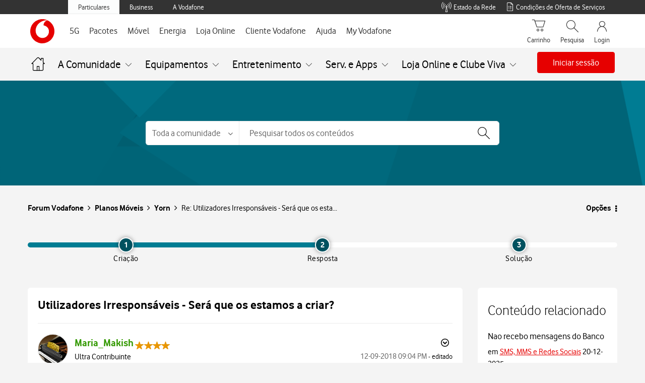

--- FILE ---
content_type: text/html;charset=UTF-8
request_url: https://forum.vodafone.pt/t5/Yorn/Utilizadores-Irrespons%C3%A1veis-Ser%C3%A1-que-os-estamos-a-criar/m-p/329786/highlight/true
body_size: 85579
content:
<!DOCTYPE html><html prefix="og: http://ogp.me/ns#" dir="ltr" lang="pt" class="no-js">
	<head>
	
	<title>
	Re: Utilizadores Irresponsáveis - Será que os esta... - Forum Vodafone
</title>
	
	
	
	
	
	<meta content="É Política de Utilização Responsável, não de Utilizador. Não percebi o exemplo. Aditivos ou prémios são gastos sempre antes do plafond do tarifário." name="description"/><meta content="width=device-width, initial-scale=1.0, user-scalable=yes" name="viewport"/><meta content="2018-09-14T10:30:05+02:00" itemprop="dateModified"/><meta content="text/html; charset=UTF-8" http-equiv="Content-Type"/><link href="https://forum.vodafone.pt/t5/Yorn/Utilizadores-Irrespons%C3%A1veis-Ser%C3%A1-que-os-estamos-a-criar/m-p/329786#M640" rel="canonical"/>
	<meta content="https://forum.vodafone.pt/t5/user/viewprofilepage/user-id/61764" property="article:author"/><meta content="article" property="og:type"/><meta content="https://forum.vodafone.pt/t5/Yorn/Utilizadores-Irrespons%C3%A1veis-Ser%C3%A1-que-os-estamos-a-criar/m-p/329786#M640" property="og:url"/><meta content="Yorn" property="article:section"/><meta content="É Política de Utilização Responsável, não de Utilizador. Não percebi o exemplo. Aditivos ou prémios são gastos sempre antes do plafond do tarifário." property="og:description"/><meta content="2018-09-12T22:05:33.389Z" property="article:published_time"/><meta content="2018-09-14T10:30:05+02:00" property="article:modified_time"/><meta content="Re: Utilizadores Irresponsáveis - Será que os estamos a criar?" property="og:title"/>
	
	
		<link class="lia-link-navigation hidden live-links" title="tópico Re: Utilizadores Irresponsáveis - Será que os estamos a criar? na Yorn" type="application/rss+xml" rel="alternate" id="link" href="/vodafonept/rss/message?board.id=yorn-servicos&amp;message.id=640"></link>
	

	
	
<style type="text/css">@charset "UTF-8";html{font-family:sans-serif;-ms-text-size-adjust:100%;-webkit-text-size-adjust:100%}body{margin:0}nav{display:block}a{background-color:transparent}h1{font-size:2em;margin:.67em 0}img{border:0}button,input,select{color:inherit;font:inherit;margin:0}button{overflow:visible}button,select{text-transform:none}button,input[type=submit]{-webkit-appearance:button}button::-moz-focus-inner,input::-moz-focus-inner{border:0;padding:0}input{line-height:normal}*{-webkit-box-sizing:border-box;-moz-box-sizing:border-box;box-sizing:border-box}:after,:before{-webkit-box-sizing:border-box;-moz-box-sizing:border-box;box-sizing:border-box}html{font-size:10px}body{font-family:Vodafone,sans-serif;font-size:16px;line-height:1.71428571;color:#000;background-color:#f4f4f4}button,input,select{font-family:inherit;font-size:inherit;line-height:inherit}a{color:#e60000;text-decoration:none}img{vertical-align:middle}h1,h2{font-family:Vodafone,sans-serif;font-weight:300;line-height:1.2;color:inherit}h1,h2{margin-top:27px;margin-bottom:13.5px}h1{font-size:28px}h2{font-size:24px}p{margin:0 0 13.5px}ul{margin-top:0;margin-bottom:13.5px}ul ul{margin-bottom:0}.lia-content ul{padding-left:0;list-style:none}.lia-list-standard-inline{padding-left:0;list-style:none;margin-left:-5px}.lia-list-standard-inline>li{display:inline-block;padding-left:5px;padding-right:5px}.lia-content{margin-right:auto;margin-left:auto;padding-left:15px;padding-right:15px}.lia-content:after,.lia-content:before{content:" ";display:table}.lia-content:after{clear:both}.lia-quilt-row{margin-left:-15px;margin-right:-15px}.lia-quilt-row:after,.lia-quilt-row:before{content:" ";display:table}.lia-quilt-row:after{clear:both}.lia-quilt-column-06,.lia-quilt-column-08,.lia-quilt-column-16,.lia-quilt-column-18,.lia-quilt-column-24{position:relative;min-height:1px;padding-left:15px;padding-right:15px}@media (min-width:992px){.lia-quilt-column-06,.lia-quilt-column-08,.lia-quilt-column-16,.lia-quilt-column-18,.lia-quilt-column-24{float:left}.lia-quilt-column-06{width:25%}.lia-quilt-column-08{width:33.33333333%}.lia-quilt-column-16{width:66.66666667%}.lia-quilt-column-18{width:75%}.lia-quilt-column-24{width:100%}}.lia-content input[type=text],.lia-content select,.lia-form-type-text{display:block;width:100%;height:40px;padding:6px 12px;font-size:16px;line-height:1.71428571;color:#000;background-color:#f4f4f4;background-image:none;border:1px solid #c4c4c4;border-radius:2px;-webkit-box-shadow:inset 0 1px 1px rgba(0,0,0,.075);box-shadow:inset 0 1px 1px rgba(0,0,0,.075)}.lia-content input[type=text]::-moz-placeholder,.lia-content select::-moz-placeholder,.lia-form-type-text::-moz-placeholder{color:#a9a9a9;opacity:1}.lia-content input[type=text]:-ms-input-placeholder,.lia-content select:-ms-input-placeholder,.lia-form-type-text:-ms-input-placeholder{color:#a9a9a9}.lia-content input[type=text]::-webkit-input-placeholder,.lia-content select::-webkit-input-placeholder,.lia-form-type-text::-webkit-input-placeholder{color:#a9a9a9}[disabled].lia-form-type-text{background-color:#e8e8e8;opacity:1}.lia-menu-navigation-wrapper{position:relative}.lia-menu-dropdown-items{position:absolute;top:100%;left:0;z-index:1000;display:none;float:left;min-width:160px;padding:5px 0;margin:2px 0 0;list-style:none;font-size:16px;text-align:left;background-color:#fff;border:1px solid #ccc;border:1px solid #d1d1d1;border-radius:4px;-webkit-box-shadow:0 6px 12px rgba(0,0,0,.175);box-shadow:0 6px 12px rgba(0,0,0,.175);background-clip:padding-box}.lia-menu-dropdown-items>li a{display:block;padding:3px 20px;clear:both;font-weight:400;line-height:1.71428571;color:#000;white-space:nowrap}.lia-breadcrumb>.lia-list-standard-inline{padding:15px 15px;margin-bottom:27px;list-style:none;background-color:transparent;border-radius:4px}.lia-breadcrumb>.lia-list-standard-inline>li{display:inline-block}.lia-breadcrumb>.lia-list-standard-inline>li+li:before{content:">\00a0";padding:0 5px;color:#a1a1a1}.lia-paging-full{display:inline-block;padding-left:0;margin:27px 0;border-radius:4px}.lia-paging-full>li{display:inline}.lia-paging-full>li>a{position:relative;float:left;padding:6px 12px;line-height:1.71428571;text-decoration:none;color:#000;background-color:transparent;border:1px solid transparent;margin-left:-1px}.lia-paging-full>li:first-child>a{margin-left:0;border-bottom-left-radius:4px;border-top-left-radius:4px}.lia-paging-full>li:last-child>a{border-bottom-right-radius:4px;border-top-right-radius:4px}.lia-panel-tooltip-wrapper{position:absolute;top:0;left:0;z-index:1060;display:none;max-width:276px;padding:1px;font-family:Vodafone,sans-serif;font-style:normal;font-weight:400;letter-spacing:normal;line-break:auto;line-height:1.71428571;text-align:left;text-align:start;text-decoration:none;text-shadow:none;text-transform:none;white-space:normal;word-break:normal;word-spacing:normal;word-wrap:normal;font-size:16px;background-color:#fff;background-clip:padding-box;border:1px solid #ccc;border:1px solid rgba(0,0,0,.2);border-radius:6px;-webkit-box-shadow:0 5px 10px rgba(0,0,0,.2);box-shadow:0 5px 10px rgba(0,0,0,.2)}.lia-panel-tooltip-wrapper.lia-tooltip-pos-bottom-left{margin-top:10px}.lia-panel-tooltip-wrapper .content{padding:9px 14px}.lia-panel-tooltip-wrapper>.lia-tooltip-arrow,.lia-panel-tooltip-wrapper>.lia-tooltip-arrow:after{position:absolute;display:block;width:0;height:0;border-color:transparent;border-style:solid}.lia-panel-tooltip-wrapper>.lia-tooltip-arrow{border-width:11px}.lia-panel-tooltip-wrapper>.lia-tooltip-arrow:after{border-width:10px;content:""}.lia-panel-tooltip-wrapper.lia-tooltip-pos-bottom-left>.lia-tooltip-arrow{left:50%;margin-left:-11px;border-top-width:0;border-bottom-color:#999;border-bottom-color:rgba(0,0,0,.25);top:-11px}.lia-panel-tooltip-wrapper.lia-tooltip-pos-bottom-left>.lia-tooltip-arrow:after{content:" ";top:1px;margin-left:-10px;border-top-width:0;border-bottom-color:#fff}@-ms-viewport{width:device-width}@font-face{font-family:FontAwesome;src:url('/html/assets/fonts/fontawesome-webfont.eot?v=4.3.0');src:url('/html/assets/fonts/fontawesome-webfont.eot?#iefix&v=4.3.0') format('embedded-opentype'),url('/html/assets/fonts/fontawesome-webfont.woff2?v=4.3.0') format('woff2'),url('/html/assets/fonts/fontawesome-webfont.woff?v=4.3.0') format('woff'),url('/html/assets/fonts/fontawesome-webfont.ttf?v=4.3.0') format('truetype'),url('/html/assets/fonts/fontawesome-webfont.svg?v=4.3.0#fontawesomeregular') format('svg');font-weight:400;font-style:normal}.lia-fa{display:inline-block;font:normal normal normal 16px/1 FontAwesome;font-size:inherit;text-rendering:auto;-webkit-font-smoothing:antialiased;-moz-osx-font-smoothing:grayscale;transform:translate(0,0)}.lia-fa-list:before{content:"\f03a"}.lia-quilt-column-side-content>.lia-quilt-column-alley-right{display:-webkit-box;display:-ms-flexbox;display:-webkit-flex;display:flex;-webkit-box-flex:1 auto;-webkit-flex:1 auto;-ms-flex:1 auto;flex:1 auto;-webkit-flex-wrap:wrap;-ms-flex-wrap:wrap;flex-wrap:wrap;justify-content:space-between}.lia-a11y .lia-hidden-aria-visibile{position:absolute;overflow:hidden;clip:rect(0 0 0 0);height:1px;width:1px;margin:-1px;padding:0;border:0}.lia-list-standard-inline{margin-bottom:0}@media screen and (max-width:991px){body{position:relative;width:100%}}.lia-content{min-width:320px}.lia-page>center{text-align:left}.lia-content{padding-left:0;padding-right:0}.lia-quilt-row{margin-left:0;margin-right:0}@media screen and (max-width:991px){.lia-quilt-row>.lia-quilt-column{padding-left:0;padding-right:0}}.lia-quilt-row>.lia-quilt-column:first-child{padding-left:0}.lia-quilt-row>.lia-quilt-column:last-child{padding-right:0}@media screen and (min-width:992px){.lia-top-quilt>.lia-quilt-row-main>.lia-quilt-column{padding-left:15px;padding-right:15px}.lia-top-quilt>.lia-quilt-row-main>.lia-quilt-column:first-child{padding-left:30px}.lia-top-quilt>.lia-quilt-row-main>.lia-quilt-column:last-child{padding-right:30px}}.lia-top-quilt>.lia-quilt-row-main>.lia-quilt-column>.lia-quilt-column-alley{margin-bottom:30px}@media screen and (max-width:991px){.lia-top-quilt>.lia-quilt-row-main>.lia-quilt-column>.lia-quilt-column-alley{margin-bottom:15px}}@media screen and (max-width:767px){.lia-top-quilt>.lia-quilt-row-main>.lia-quilt-column>.lia-quilt-column-alley{margin-bottom:0;margin-top:0}}.lia-mark-empty.lia-quilt-column-single{display:none}.ForumTopicPage .lia-quilt-row-main>.lia-quilt-column-single>.lia-quilt-column-alley{background-color:inherit;padding:0}.hidden,.lia-hidden,.lia-js-hidden{display:none!important}.lia-message-body,.lia-message-body-content,.lia-message-subject,.message-subject{white-space:normal;word-break:break-word;word-wrap:break-word}.lia-mark-empty{display:none}.lia-quilt-column-feedback.lia-quilt-column{min-height:0}.UserAvatar>img{border-radius:50%;height:40px;object-fit:cover;width:40px;max-width:none;box-shadow:0 0 1px 0 #c4c4c4 inset,0 0 1px 0 #c4c4c4}.lia-breadcrumb{margin-bottom:10px}.lia-breadcrumb>.lia-list-standard-inline{margin-bottom:0;margin-left:0}@media screen and (max-width:767px){.lia-breadcrumb>.lia-list-standard-inline>.crumb{display:none}.lia-breadcrumb>.lia-list-standard-inline>.crumb:nth-last-of-type(3){display:inline-block}.lia-breadcrumb>.lia-list-standard-inline>.crumb:nth-last-of-type(3):before{display:none}.lia-breadcrumb>.lia-list-standard-inline>.crumb:nth-last-of-type(3)>.lia-link-navigation:before{color:#000;content:"\f104";display:inline-block;font:normal normal normal 20px/1 FontAwesome;font-size:20px;-moz-osx-font-smoothing:grayscale;-webkit-font-smoothing:antialiased;margin-right:4px;text-rendering:auto;transform:translate(0,0)}.lia-breadcrumb>.lia-list-standard-inline>.crumb:nth-last-of-type(3)>.lia-link-navigation:before{margin-right:16px;vertical-align:top}}.lia-breadcrumb>.lia-list-standard-inline>li{padding-left:0;padding-right:0}.lia-breadcrumb>.lia-list-standard-inline>li+li:before{padding-left:5px;padding-right:0}.lia-breadcrumb>.lia-list-standard-inline>.lia-breadcrumb-seperator{display:none}.lia-breadcrumb .final-crumb{font-weight:bolder}.lia-breadcrumb{margin-bottom:0;margin-left:-10px}.lia-breadcrumb>.lia-list-standard-inline{padding-left:0;padding-right:10px}.lia-breadcrumb .lia-link-navigation{line-height:23px;padding-left:10px;padding-right:10px}.lia-breadcrumb .final-crumb{font-weight:400}.lia-button{display:inline-block;margin-bottom:0;font-weight:400;text-align:center;vertical-align:middle;touch-action:manipulation;background-image:none;border:1px solid transparent;white-space:nowrap;padding:6px 12px;font-size:16px;line-height:26px;border-radius:4px}.lia-button[disabled]{opacity:.3;-webkit-box-shadow:none;box-shadow:none}.lia-button-wrapper .lia-button{min-width:120px}.lia-button-secondary{color:#fff;background-color:#747474;border-color:#747474}.lia-button-secondary:after,.lia-button-secondary:before{color:#fff}.lia-button-primary.lia-button-primary{color:#fff;background-color:#e60000;border-color:#e60000}.lia-button-primary.lia-button-primary:after,.lia-button-primary.lia-button-primary:before{color:#fff}.lia-button-primary.lia-button-primary[disabled]{background-color:#e60000;border-color:#e60000}.lia-button{border-radius:4px}.lia-button-primary{padding-left:25px;padding-right:25px}.lia-panel-message .lia-action-reply.reply-action-link{color:#e60000;background-color:transparent;border-color:#e60000}.lia-panel-message .lia-action-reply.reply-action-link:after,.lia-panel-message .lia-action-reply.reply-action-link:before{color:#e60000}.lia-panel-message .lia-button-secondary{color:#3e3e3e;background-color:transparent;border-color:#a1a1a1}.lia-panel-message .lia-button-secondary:after,.lia-panel-message .lia-button-secondary:before{color:#3e3e3e}.lia-menu-dropdown-items>li>.lia-link-disabled{clear:both;display:block;font-weight:400;line-height:1.71428571;padding:3px 20px;white-space:nowrap}.lia-menu-dropdown-items>li>.lia-link-disabled{color:#ccc}.lia-menu-dropdown-items .lia-separator{height:1px;margin:12.5px 0;overflow:hidden;background-color:#c4c4c4;display:block;padding:0}.default-menu-option{display:inline-block;margin-bottom:0;font-weight:400;text-align:center;vertical-align:middle;touch-action:manipulation;background-image:none;border:1px solid transparent;white-space:nowrap;padding:6px 12px;font-size:16px;line-height:26px;border-radius:4px;color:#3e3e3e;background-color:#e8e8e8;border-color:#e8e8e8;min-width:0}.default-menu-option:after,.default-menu-option:before{color:#3e3e3e}.default-menu-option:after{color:#000;content:"\f0d7";display:inline-block;font:normal normal normal 16px/1 FontAwesome;font-size:16px;font-size:inherit;-moz-osx-font-smoothing:grayscale;-webkit-font-smoothing:antialiased;line-height:1.71428571;margin-left:4px;text-rendering:auto;transform:translate(0,0)}.lia-menu-dropdown-items{margin-top:0;top:98%}.lia-menu-dropdown-items>li>.lia-link-disabled{color:#717171}.lia-menu-navigation-wrapper{display:inline-block}.user-navigation-settings-drop-down{display:none}.lia-message-view-display .default-menu-option{font:0/0 a;text-shadow:none;background-color:transparent;border-color:transparent;padding-left:6px;padding-right:6px}.lia-message-view-display .default-menu-option:before{color:#000;content:'';display:inline-block;font:normal normal normal 18px/1 FontAwesome;font-size:18px;-moz-osx-font-smoothing:grayscale;-webkit-font-smoothing:antialiased;line-height:27px;text-rendering:auto;transform:translate(0,0)}.lia-message-view-display .default-menu-option:before{background:url("data:image/svg+xml;charset=utf8,%3Csvg viewBox='0 0 10 26' xmlns='http://www.w3.org/2000/svg'%3E%3Cg fill=' %23000 ' fill-rule='evenodd'%3E%3Ccircle cx='5' cy='5' r='2.5'/%3E%3Ccircle cx='5' cy='13' r='2.5'/%3E%3Ccircle cx='5' cy='21' r='2.5'/%3E%3C/g%3E%3C/svg%3E") center no-repeat;background-size:18px 18px;content:'';height:100%;padding:9px;width:100%}.lia-message-view-display .default-menu-option:after{display:none}@media screen and (max-width:767px){.lia-message-view-display .default-menu-option{font:0/0 a;text-shadow:none;margin-top:0}.lia-message-view-display .default-menu-option:before{color:#000;content:'';display:inline-block;font:normal normal normal 18px/1 FontAwesome;font-size:18px;-moz-osx-font-smoothing:grayscale;-webkit-font-smoothing:antialiased;line-height:27px;text-rendering:auto;transform:translate(0,0)}.lia-message-view-display .default-menu-option:before{background:url("data:image/svg+xml;charset=utf8,%3Csvg viewBox='0 0 10 26' xmlns='http://www.w3.org/2000/svg'%3E%3Cg fill=' %23000 ' fill-rule='evenodd'%3E%3Ccircle cx='5' cy='5' r='2.5'/%3E%3Ccircle cx='5' cy='13' r='2.5'/%3E%3Ccircle cx='5' cy='21' r='2.5'/%3E%3C/g%3E%3C/svg%3E") center no-repeat;background-size:18px 18px;content:'';height:100%;padding:9px;width:100%}}.lia-menu-dropdown-items{margin-top:0;border-radius:2px}.lia-content input[type=text]::-moz-placeholder,.lia-content select::-moz-placeholder,.lia-form-type-text::-moz-placeholder{color:#a9a9a9;opacity:1;font-weight:300}.lia-content input[type=text]:-ms-input-placeholder,.lia-content select:-ms-input-placeholder,.lia-form-type-text:-ms-input-placeholder{color:#a9a9a9;font-weight:300}.lia-content input[type=text]::-webkit-input-placeholder,.lia-content select::-webkit-input-placeholder,.lia-form-type-text::-webkit-input-placeholder{color:#a9a9a9;font-weight:300}@media screen and (max-width:991px){.lia-content input[type=text],.lia-content select,.lia-form-type-text{font-size:16px!important}}.lia-content select{max-width:100%;white-space:nowrap}@media screen and (max-width:767px){.help-icon{font-size:18px}}.lia-fa{color:#000}.lia-fa.lia-img-icon-help:before{content:"\f05a"}.lia-fa.lia-img-icon-list-separator-breadcrumb:before{content:"\f105"}.lia-button-image-kudos.lia-button{border:0;margin:0;padding:0;touch-action:initial}.lia-button-image-kudos .kudos-count-link{display:inline-block;margin-bottom:0;font-weight:400;text-align:center;vertical-align:middle;touch-action:manipulation;background-image:none;border:1px solid transparent;white-space:nowrap;padding:6px 12px;font-size:16px;line-height:26px;border-radius:4px;color:#fff;background-color:#747474;border-color:#747474}.lia-button-image-kudos .kudos-count-link.lia-link-disabled{opacity:.3;-webkit-box-shadow:none;box-shadow:none}.lia-button-image-kudos .kudos-count-link:after,.lia-button-image-kudos .kudos-count-link:before{color:#fff}.lia-button-image-kudos .kudos-count-link.lia-link-disabled{background-color:#747474;border-color:#747474}.lia-button-image-kudos .kudos-link{display:inline-block;margin-bottom:0;font-weight:400;text-align:center;vertical-align:middle;touch-action:manipulation;background-image:none;border:1px solid transparent;white-space:nowrap;padding:6px 12px;font-size:16px;line-height:26px;border-radius:4px;color:#fff;background-color:#747474;border-color:#747474;line-height:1.71428571;z-index:2}.lia-button-image-kudos .kudos-link:after,.lia-button-image-kudos .kudos-link:before{color:#fff}.lia-button-image-kudos-horizontal{display:inline-table}.lia-button-image-kudos-horizontal>.lia-button-image-kudos-count,.lia-button-image-kudos-horizontal>.lia-button-image-kudos-give{display:table-cell}.lia-button-image-kudos-horizontal .kudos-count-link{border-bottom-right-radius:0;border-top-right-radius:0;border-right:0}.lia-button-image-kudos-horizontal .kudos-link{border-bottom-left-radius:0;border-top-left-radius:0}.lia-button-image-kudos-horizontal .kudos-link:before{display:inline-block;font:normal normal normal 16px/1 FontAwesome;font-size:inherit;text-rendering:auto;-webkit-font-smoothing:antialiased;-moz-osx-font-smoothing:grayscale;transform:translate(0,0);content:"\f087"}.lia-button-image-kudos .kudos-count-link{color:#e60000}.lia-button-image-kudos .kudos-count-link,.lia-button-image-kudos .kudos-count-link.lia-link-disabled{background-color:transparent;border:0;box-shadow:none;opacity:1}.lia-button-image-kudos .kudos-count-link.lia-link-disabled{color:#000}.lia-button-image-kudos .kudos-link{border-bottom-left-radius:4px;border-bottom-right-radius:4px;border-top-left-radius:4px;border-top-right-radius:4px}.lia-button-image-kudos-horizontal>.lia-button-image-kudos-count,.lia-button-image-kudos-horizontal>.lia-button-image-kudos-give{float:right}.lia-button-image-kudos-horizontal .kudos-link{background-color:transparent;border:1px solid #e60000}.lia-button-image-kudos-horizontal .kudos-link:after,.lia-button-image-kudos-horizontal .kudos-link:before{color:#e60000}.lia-menu-bar{margin-bottom:10px}.lia-menu-bar:after,.lia-menu-bar:before{content:" ";display:table}.lia-menu-bar:after{clear:both}.lia-menu-bar-buttons{float:left}.lia-menu-bar{margin-bottom:20px}@media screen and (max-width:991px){.lia-menu-bar{margin-bottom:10px;margin-top:10px}}.lia-menu-bar .lia-menu-bar-buttons{display:inline;float:none}.lia-menu-bar .lia-paging-full-wrapper{float:right}@media screen and (max-width:767px){.lia-menu-bar .lia-paging-full-wrapper{float:none;text-align:center}}@media screen and (max-width:767px){.lia-menu-bar-bottom .lia-paging-full-wrapper{float:none;text-align:center}}.lia-paging-full-wrapper{overflow:hidden}@media screen and (max-width:767px){.lia-paging-full-wrapper{text-align:center}}.lia-paging-full{float:right;font-size:0;margin:0}@media screen and (max-width:767px){.lia-paging-full{float:none}}.lia-paging-full .lia-link-navigation{font-size:16px}@media screen and (max-width:767px){.lia-menu-bar-bottom .lia-paging-full-wrapper{text-align:center}.lia-menu-bar-bottom .lia-paging-full{float:none}}.lia-paging-page-arrow{display:none}.lia-paging-full{vertical-align:top}.lia-paging-full .lia-link-navigation{font-weight:300;padding-left:12px;padding-right:12px}@media screen and (max-width:991px){.lia-paging-page-next .lia-paging-page-link,.lia-paging-page-previous .lia-paging-page-link{display:none}}@media screen and (max-width:991px){.lia-paging-page-previous.lia-paging-page-listing .lia-paging-page-link{display:inline-block}}.lia-paging-page-next>.lia-link-navigation:after,.lia-paging-page-next>.lia-link-navigation:before,.lia-paging-page-previous>.lia-link-navigation:after,.lia-paging-page-previous>.lia-link-navigation:before{vertical-align:baseline}.lia-paging-page-next>.lia-link-navigation,.lia-paging-page-previous>.lia-link-navigation{background-color:transparent;border-color:transparent;text-decoration:none}.lia-paging-page-next>.lia-link-navigation:after{color:inherit;content:"\f105";display:inline-block;font:normal normal normal 16px/1 FontAwesome;font-size:16px;font-size:inherit;-moz-osx-font-smoothing:grayscale;-webkit-font-smoothing:antialiased;margin-left:4px;text-rendering:auto;transform:translate(0,0)}.lia-paging-page-next>.lia-link-navigation:after{font-weight:400}.lia-paging-page-previous>.lia-link-navigation:before{color:inherit;content:"\f104";display:inline-block;font:normal normal normal 16px/1 FontAwesome;font-size:16px;font-size:inherit;-moz-osx-font-smoothing:grayscale;-webkit-font-smoothing:antialiased;margin-right:4px;text-rendering:auto;transform:translate(0,0)}.lia-paging-page-previous>.lia-link-navigation:after{font-weight:400}.lia-paging-page-listing.lia-paging-page-previous>.lia-link-navigation:before{display:none}.lia-message-view-display,.lia-panel-message{-webkit-box-shadow:0 1px 1px rgba(0,0,0,.05);box-shadow:0 1px 1px rgba(0,0,0,.05);background-color:#f4f4f4;border:1px solid #d1d1d1;border-radius:4px;margin-bottom:27px}.lia-message-view-display{display:block;max-width:100%;height:auto;padding:20px}.lia-panel-message>.lia-message-view-wrapper>.lia-message-view-display{border:0;margin-bottom:0}.lia-panel-tooltip-wrapper{margin:20px;max-width:276px;padding:0;position:relative;width:276px}.lia-panel-tooltip-wrapper.lia-content{min-width:0}.lia-panel-tooltip-wrapper.lia-tooltip-pos-bottom-left{margin-left:25px}.lia-panel-tooltip-wrapper .content{max-width:100%;padding:20px}.lia-slide-menu-trigger{background-color:transparent;border:0;padding:0}.lia-message-body,.lia-message-body-content{font-size:16px;font-weight:400;line-height:1.71428571}.lia-message-subject,.message-subject{color:#000;font-size:20px;line-height:1.33333333}.lia-content h1,.lia-content h2{margin:0}.message-subject{display:inline}.MessageSubjectIcons .lia-message-subject{display:inline}.lia-message-body a,.lia-message-body-content a{color:#e60000;text-decoration:underline}.lia-message-posted-on{color:#747474}.lia-message-dates{color:#747474}.lia-text{margin-bottom:10px}.lia-user-name,.local-date,.local-time{white-space:nowrap}.lia-message-author-rank{font-size:16px;font-weight:300}.lia-message-body,.lia-message-body-content{font-size:16px;font-weight:400;line-height:1.71428571}.UserName .login-bold,.lia-user-name .login-bold{font-weight:700}.lia-user-name-link{font-weight:400}.lia-message-author-rank{overflow:hidden;text-overflow:ellipsis;white-space:nowrap;display:inline-block;text-transform:none;vertical-align:middle}.lia-user-avatar-message{width:60px}.lia-progress{background-clip:padding-box;background-color:#b3ecff;display:block;height:3px;overflow:hidden;position:relative;width:100%;z-index:200}.lia-progress .lia-progress-indeterminate{background-color:#146cac}.lia-progress .lia-progress-indeterminate:before{-webkit-animation:indeterminate 2.1s cubic-bezier(.65,.815,.735,.395) infinite;-o-animation:indeterminate 2.1s cubic-bezier(.65,.815,.735,.395) infinite;animation:indeterminate 2.1s cubic-bezier(.65,.815,.735,.395) infinite;background-color:inherit;bottom:0;content:'';left:0;position:absolute;top:0;will-change:left,right}.lia-progress .lia-progress-indeterminate:after{-webkit-animation:indeterminate-short 2.1s cubic-bezier(.165,.84,.44,1) infinite;-o-animation:indeterminate-short 2.1s cubic-bezier(.165,.84,.44,1) infinite;animation:indeterminate-short 2.1s cubic-bezier(.165,.84,.44,1) infinite;-webkit-animation-delay:1.15s;animation-delay:1.15s;background-color:inherit;bottom:0;content:'';left:0;position:absolute;top:0;will-change:left,right}@-webkit-keyframes indeterminate{0%{left:-35%;right:100%}60%{left:100%;right:-90%}100%{left:100%;right:-90%}}@-moz-keyframes indeterminate{0%{left:-35%;right:100%}60%{left:100%;right:-90%}100%{left:100%;right:-90%}}@-ms-keyframes indeterminate{0%{left:-35%;right:100%}60%{left:100%;right:-90%}100%{left:100%;right:-90%}}@keyframes indeterminate{0%{left:-35%;right:100%}60%{left:100%;right:-90%}100%{left:100%;right:-90%}}@-webkit-keyframes indeterminate-short{0%{left:-200%;right:100%}60%{left:107%;right:-8%}100%{left:107%;right:-8%}}@-moz-keyframes indeterminate-short{0%{left:-200%;right:100%}60%{left:107%;right:-8%}100%{left:107%;right:-8%}}@-ms-keyframes indeterminate-short{0%{left:-200%;right:100%}60%{left:107%;right:-8%}100%{left:107%;right:-8%}}@keyframes indeterminate-short{0%{left:-200%;right:100%}60%{left:107%;right:-8%}100%{left:107%;right:-8%}}.lia-component-quilt-header{background-color:#f4f4f4}.lia-slide-out-nav-menu{display:inline-block;vertical-align:top;white-space:normal}.lia-slide-out-nav-menu-title{font:0/0 a;color:transparent;text-shadow:none;background-color:transparent;border:0}.lia-slide-out-nav-menu-wrapper{padding-bottom:15px;padding-left:20px;padding-right:20px;padding-top:15px}.lia-slide-out-nav-menu-wrapper:before{color:#000;content:'';display:inline-block;font:normal normal normal 20px/1 FontAwesome;font-size:20px;-moz-osx-font-smoothing:grayscale;-webkit-font-smoothing:antialiased;text-rendering:auto;transform:translate(0,0)}.lia-slide-out-nav-menu-wrapper:before{background:url("data:image/svg+xml;charset=utf8,%3Csvg xmlns='http://www.w3.org/2000/svg' viewBox='0 -2 20 20'%3E%3Cpath fill=' %23000 ' fill-rule='evenodd' d='M0 0h20v3H0zm0 7h20v3H0zm0 7h20v3H0z'/%3E%3C/svg%3E") center no-repeat;background-size:20px 20px;content:'';height:100%;padding:10px;width:100%}.lia-slide-out-nav-menu-wrapper:before{display:block;vertical-align:middle}.UserNavigation .lia-user-avatar-message{height:30px;width:30px}.lia-header-actions .lia-component-users-widget-menu,.lia-header-actions .lia-header-nav-component-widget,.lia-header-actions .lia-search-toggle,.lia-header-actions>.lia-component-help-action-faq,.lia-header-actions>.login-link{float:right;line-height:30px;padding:10px 20px}@media screen and (max-width:767px){.lia-header-actions .lia-component-users-widget-menu,.lia-header-actions .lia-header-nav-component-widget,.lia-header-actions .lia-search-toggle,.lia-header-actions>.lia-component-help-action-faq,.lia-header-actions>.login-link{height:50px;line-height:30px;margin:0;text-align:center;white-space:nowrap;width:25%}}.lia-header-actions .lia-header-nav-component-widget{padding:0}.lia-header-actions .lia-header-nav-component-widget .lia-notification-feed-page-link,.lia-header-actions .lia-header-nav-component-widget .private-notes-link{display:block;padding:10px 20px}.lia-header-actions .lia-header-nav-component-widget .lia-notification-feed-page-link:before,.lia-header-actions .lia-header-nav-component-widget .private-notes-link:before{line-height:30px}.SearchForm.lia-form-inline{display:table;width:100%}.lia-search-input-wrapper{display:table-cell;vertical-align:top;width:100%}.lia-search-input-user.lia-search-input-user.lia-search-input-user,.search-input.search-input.search-input{font-size:16px;height:46px;padding-left:46px;width:100%}.lia-search-input-user.lia-search-input-user.lia-search-input-user::-ms-clear,.search-input.search-input.search-input::-ms-clear{display:none}.search-input.search-input.search-input{border-bottom-left-radius:0;border-top-left-radius:0}@media screen and (max-width:767px){.search-input.search-input.search-input{border-left:0;border-radius:0}}.lia-button-wrapper-searchForm-action .lia-button-searchForm-action{background-color:transparent;background-image:url("data:image/svg+xml;charset=utf8,%3Csvg xmlns='http://www.w3.org/2000/svg' viewBox='0 0 21.4 21'%3E%3Cg fill=' %23000 ' fill-rule='evenodd' stroke=' %23000 '%3E%3Ccircle cx='8' cy='8' r='7.5' fill='none' /%3E%3Cpath d='M14.24 13.15l6.85 6.17c.38.35.4.94.05 1.34-.34.4-.94.43-1.33.07l-6.9-6.2c.48-.4.92-.85 1.32-1.38z'/%3E%3C/g%3E%3C/svg%3E");background-position:center;background-repeat:no-repeat;background-size:22px;border:0;height:46px;min-width:0;position:absolute;text-indent:-9999px;width:46px;z-index:3}.lia-button-wrapper-searchForm-action .lia-button-searchForm-action{background-color:transparent;border:0;border-color:transparent;box-shadow:none}.lia-search-granularity-wrapper{border-bottom-left-radius:2px;border-top-left-radius:2px;background-color:#e8e8e8;display:block;position:relative}.lia-search-granularity-wrapper:before{color:#000;content:"\f107";display:inline-block;font:normal normal normal 16px/1 FontAwesome;font-size:16px;font-size:inherit;-moz-osx-font-smoothing:grayscale;-webkit-font-smoothing:antialiased;margin-right:4px;text-rendering:auto;transform:translate(0,0)}.lia-search-granularity-wrapper:before{font-size:16px;margin-right:0;position:absolute;right:12px;top:15px;z-index:3}.lia-search-granularity-wrapper .lia-search-form-granularity{-webkit-appearance:none;-moz-appearance:none;appearance:none;border-bottom-right-radius:0;border-top-right-radius:0;background-color:transparent;border-right:0;box-shadow:none;display:table-cell;height:46px;line-height:1.71428571;padding-right:36px;position:relative;vertical-align:top;width:auto;z-index:4}.lia-search-granularity-wrapper .lia-search-form-granularity::-ms-expand{display:none}@media screen and (max-width:767px){.lia-search-granularity-wrapper .lia-search-form-granularity{display:none}}.lia-search-granularity-wrapper .lia-search-form-granularity:-moz-focusring{color:transparent;text-shadow:0 0 0 #000}.lia-cancel-search{display:inline-block;margin-bottom:0;font-weight:400;text-align:center;vertical-align:middle;touch-action:manipulation;background-image:none;border:1px solid transparent;white-space:nowrap;padding:6px 12px;font-size:16px;line-height:26px;border-radius:4px;border:1px solid #c4c4c4;border-left:0;border-radius:0;border-right:0;height:46px;padding-bottom:10px;padding-top:10px}@media screen and (min-width:767px){.lia-cancel-search{display:none}}.do-you-mean-link,.search-instead-for-link,.show-results-for-link{font-style:italic}.do-you-mean-link,.search-instead-for-link{font-weight:700}.spell-check-showing-result{font-size:16px;margin-bottom:2px}.spell-check-do-you-mean,.spell-check-search-instead,.spell-check-showing-result{display:none}.lia-component-quilt-header .lia-component-common-widget-search-form{padding-bottom:20px}@media screen and (max-width:767px){.lia-component-quilt-header .lia-component-common-widget-search-form{float:right;padding:0}.lia-component-quilt-header .lia-component-common-widget-search-form .lia-form-inline.SearchForm{display:none}}@media screen and (max-width:767px){.lia-component-quilt-header .lia-component-common-widget-search-form .lia-search-form-granularity{display:none}}.lia-discussion-page-sub-section-header{color:#747474;font-size:20px;font-weight:300;padding-left:30px;padding-top:6px}.MessageSubjectIcons{display:inline}.lia-message-view-display{clear:both;position:relative;padding-bottom:20px;padding-left:0;padding-right:0;padding-top:20px}.lia-message-view-display .lia-message-subject{font-size:16px;line-height:1.2;margin-bottom:6px}.lia-message-view-display .lia-message-post-date{white-space:nowrap}.lia-message-actions:after,.lia-message-actions:before{content:" ";display:table}.lia-message-actions:after{clear:both}.lia-message-actions .lia-button{float:right;margin-left:.26em}.lia-message-body{overflow:auto}.lia-message-body,.lia-message-body-content{margin-bottom:10px}.lia-message-body p,.lia-message-body-content p{margin-bottom:0}@media screen and (max-width:991px){.lia-component-topic-message{margin-top:15px}}.lia-message-author-avatar{display:inline-block;float:none;padding-right:10px}@media screen and (max-width:767px){.lia-message-author-avatar{float:left}}.MessageInResponseTo.lia-component-in-response-to{position:absolute;top:18px;left:50px}@media screen and (max-width:767px){.MessageInResponseTo.lia-component-in-response-to{position:inherit;padding-left:50px}}.lia-message-view-forum-message{padding:0}.lia-message-view-forum-message .lia-menu-navigation-wrapper{position:absolute;right:-35px;top:-35px}@media screen and (max-width:767px){.lia-message-view-forum-message .lia-menu-navigation-wrapper{right:-15px;top:-15px}}.lia-message-view-forum-message .lia-message-subject{display:block;margin-bottom:20px}@media screen and (max-width:991px){.lia-message-view-forum-message .lia-message-subject{margin-top:0}}.lia-message-view-forum-message .lia-message-subject h2{color:#000;display:inline}.lia-message-view-forum-message .lia-message-subject h2{font-size:13px;font-weight:400}.lia-message-view-forum-message .lia-component-common-widget-date,.lia-message-view-forum-message .lia-component-post-date-last-edited{width:100%}.lia-message-view-forum-message .lia-component-post-date-last-edited .lia-component-common-widget-date{width:auto}.lia-message-view-forum-message .lia-rating-link-summary{font-size:16px;font-weight:700;vertical-align:middle}.lia-message-view-forum-message.lia-message-view-display{margin-bottom:0}.lia-message-view-forum-message.lia-message-view-display .lia-message-subject{display:inline-block;font-size:20px}.lia-inline-topic{display:flex;align-items:center;border:1px solid #c4c4c4;border-radius:4px;padding:10px 40px;margin-top:20px}.lia-inline-message-reply-prompt-wrapper{width:100%}.lia-inline-topic-not-allowed{width:100%;box-shadow:none;border:none;font-size:16px;padding:6px 0}.lia-inline-topic-not-allowed{height:60px;background-color:transparent!important;font-size:16px}@media screen and (max-width:767px){.lia-inline-topic-not-allowed{display:none}}.lia-inline-topic-not-allowed-mobile{display:none}@media screen and (max-width:767px){.lia-inline-topic-not-allowed-mobile{display:inline-block;height:65px;background-color:transparent!important;font-size:16px!important;width:100%;box-shadow:none;border:none}}.lia-inline-topic-avatar{margin-right:12px}.lia-message-view-forum-message-v5 .lia-message-view-forum-message.lia-message-view-display .lia-message-subject{display:block;margin-bottom:0}.ForumTopicPage .lia-forum-topic-page-gte-5{margin:5px}.ForumTopicPage .lia-forum-topic-page-gte-5 .lia-forum-topic-page-reply-count{display:inline-block;padding-left:0;padding-right:30px}.ForumTopicPage .lia-forum-topic-page-gte-5 .lia-forum-topic-page-gte-5-pager{display:inline-block;float:right}@media screen and (max-width:767px){.ForumTopicPage .lia-forum-topic-page-gte-5 .lia-forum-topic-page-gte-5-pager{margin-top:0;margin-bottom:0;padding-top:6px}}.ForumTopicPage .lia-forum-topic-page-gte-5 .lia-forum-topic-message-gte-5 .lia-menu-navigation-wrapper,.ForumTopicPage .lia-forum-topic-page-gte-5 .lia-message-view-forum-message-v5 .lia-menu-navigation-wrapper{position:relative;top:0;right:0}.ForumTopicPage .lia-forum-topic-page-gte-5 .lia-forum-topic-message-gte-5 .lia-inline-message-reply-container,.ForumTopicPage .lia-forum-topic-page-gte-5 .lia-message-view-forum-message-v5 .lia-inline-message-reply-container{float:right;margin-left:.26em}.ForumTopicPage .lia-forum-topic-page-gte-5 .lia-forum-topic-message-gte-5 .lia-inline-message-reply-container .reply-action-link,.ForumTopicPage .lia-forum-topic-page-gte-5 .lia-message-view-forum-message-v5 .lia-inline-message-reply-container .reply-action-link{margin-bottom:0}.ForumTopicPage .lia-forum-topic-page-gte-5 .lia-forum-topic-message-gte-5 .lia-product-tag-list,.ForumTopicPage .lia-forum-topic-page-gte-5 .lia-message-view-forum-message-v5 .lia-product-tag-list{padding-bottom:10px}.ForumTopicPage .lia-forum-topic-page-gte-5 .lia-inline-message-editor-forums-gte5 .lia-message-author-avatar{padding-right:0}@media screen and (max-width:767px){.ForumTopicPage .lia-forum-topic-page-gte-5 .lia-inline-message-editor-forums-gte5 .lia-inline-message-reply-wrapper .lia-inline-topic{padding:10px 20px}.ForumTopicPage .lia-forum-topic-page-gte-5 .lia-inline-message-editor-forums-gte5 .lia-inline-message-reply-wrapper .lia-inline-topic .lia-button-group{display:none}}.UserLoginPage .lia-header-actions .login-link{display:none}.lia-community-hero-icons{text-align:center;white-space:nowrap}.lia-community-hero-icons .lia-user-navigation-sign-in{text-align:center}.lia-community-hero-icons .lia-user-navigation-sign-in .lia-media-top-image-contributors .lia-media-image-contributor-avatar-wrapper,.lia-community-hero-icons .lia-user-navigation-sign-in .lia-user-avatar,.lia-media-top-image-contributors .lia-community-hero-icons .lia-user-navigation-sign-in .lia-media-image-contributor-avatar-wrapper{display:none}.lia-community-hero-icons .lia-user-navigation-sign-in .login-link{color:#fff;display:block}.lia-community-hero-icons .lia-user-navigation-sign-in .login-link:before{color:#fff;content:'';display:inline-block;font:normal normal normal 38px/1 FontAwesome;font-size:38px;-moz-osx-font-smoothing:grayscale;-webkit-font-smoothing:antialiased;text-rendering:auto;transform:translate(0,0)}[dir=rtl] .lia-community-hero-icons .lia-user-navigation-sign-in .login-link:before{-webkit-transform:scale(-1,1);-ms-transform:scale(-1,1);transform:scale(-1,1)}.lia-community-hero-icons .lia-user-navigation-sign-in .login-link:before{background:url("data:image/svg+xml;charset=utf8,%3Csvg xmlns='http://www.w3.org/2000/svg' viewBox='0 0 35 35'%3E%3Cg fill=' %23fff ' stroke=' %23fff '%3E%3Ccircle cx='17.6' cy='17.6' r='15' fill='none' stroke-width='2.1'/%3E%3Ccircle cx='17.6' cy='12.7' r='4'/%3E%3Cpath stroke-width='1.3' d='M12.4 25c-.2-.2-.4-.2-.4-.4 0-1 0-2 0-3 0-1.6 1.3-3.6 2.6-3.6 1.2.9 3 .9 3 .9s2.4-.1 3.1-.9c1.2.1 2.5 1.7 2.5 3.7 0 1 0 1.9 0 2.9 0 .3-.1.4-.3.5-1.7 1.5-9 1.5-10.6-.22z' stroke-linejoin='round'/%3E%3C/g%3E%3C/svg%3E") center no-repeat;background-size:38px 38px;content:'';height:100%;padding:19px;width:100%}.lia-community-hero-icons .lia-user-navigation-sign-in .login-link:before{display:block;height:38px;width:38px;opacity:.65}.lia-community-hero-icons .lia-user-navigation-sign-in .login-link:active,.lia-community-hero-icons .lia-user-navigation-sign-in .login-link:focus,.lia-community-hero-icons .lia-user-navigation-sign-in .login-link:hover{opacity:1;text-decoration:none}.lia-community-hero-icons .lia-user-navigation-sign-in .login-link:active:before,.lia-community-hero-icons .lia-user-navigation-sign-in .login-link:focus:before,.lia-community-hero-icons .lia-user-navigation-sign-in .login-link:hover:before{opacity:1}.lia-community-hero-icons .lia-component-notes-widget-summary-modern,.lia-community-hero-icons .lia-component-notificationfeed-widget-indicator,.lia-community-hero-icons .lia-component-users-widget-menu{display:inline-block;float:none;margin-right:0;position:relative;vertical-align:top}.lia-community-hero-icons .lia-notification-feed-page-link:before,.lia-community-hero-icons .private-notes-link:before{color:#fff;font-size:24px;margin-right:0}.lia-community-hero-icons .lia-component-users-widget-menu{padding-top:10px;margin-left:100px;margin-right:100px}@media screen and (max-width:767px){.lia-community-hero-icons .lia-component-users-widget-menu{margin-left:65px;margin-right:65px}}.lia-community-hero-icons .view-profile-link{color:#fff;padding-top:5px;text-decoration:none}.lia-message-view-hide-avatar .lia-user-avatar-message{display:none}.lia-message-list-for-query.lia-message-view-no-avatar .UserAvatar .lia-user-avatar-message{display:none}.lia-message-list-for-query .lia-message-view-syndication-message-view .UserAvatar .lia-user-avatar-message,.lia-message-list-for-query .lia-message-view-syndication-message-view-card .UserAvatar .lia-user-avatar-message{width:36px;height:36px;border-radius:50%;margin-right:16px}.lia-page>center{text-align:left}.lia-message-author-with-avatar{display:inline-block}.lia-mentions-block .lia-list-standard.lia-mentions-user-list .lia-user-avatar-message{max-width:25px;max-height:25px}.lia-mentions-gte-v2-block .lia-list-standard.lia-mentions-gte-v2-result-list .lia-user-avatar-message{max-width:24px;max-height:24px}.lia-component-messages-column-message-product-and-avatar .UserAvatar .lia-user-avatar-message{max-height:55px;max-width:55px}@media screen and (max-width:767px){.lia-component-messages-column-message-product-and-avatar .UserAvatar .lia-user-avatar-message{max-height:44px;max-width:44px}}.lia-note-search .lia-user-avatar-message,.lia-notes-list .lia-user-avatar-message{height:25px;width:25px}.lia-notes-tab-message.lia-notes-tab-inbox .lia-user-avatar-message{height:40px;width:40px}.lia-product-display .lia-user-avatar-message{display:block;height:100%;position:relative;width:55px}.lia-product-display .lia-user-avatar-message>img{width:64px}.lia-product-display .lia-user-avatar-message .lia-img-product{display:block;height:auto;width:55px}@media screen and (max-width:767px){.lia-product-display .lia-user-avatar-message .lia-img-product{width:44px}}.lia-product-display .lia-user-avatar-message .lia-fa-board:before{font-size:40px}.lia-component-quilt-treatment-profile-header .lia-quilt-row-main .lia-user-avatar-message{height:40px;margin-right:5px;width:40px}.lia-component-quilt-treatment-profile-header .lia-quilt-column-treatment-hovercard-container .lia-user-avatar-message{width:50px;height:50px}.do-you-mean-link,.search-instead-for-link{font-style:italic}.lia-component-discussion-syndication-widget-message-list .lia-message-view-hide-avatar .lia-user-avatar-message{display:none}.lia-component-discussion-syndication-widget-message-list .lia-message-view-wrapper .UserAvatar .lia-user-avatar-message{width:36px;height:36px;border-radius:50%}.lia-page>center{text-align:left}body{font-family:Vodafone,sans-serif}@font-face{font-family:CustomIcons;src:url("/html/assets/CustomIcons.eot");src:url("/html/assets/CustomIcons.eot?#iefix") format("embedded-opentype"),url("/html/assets/CustomIcons.ttf") format("truetype"),url("/html/assets/CustomIcons.woff") format("woff"),url("/html/assets/CustomIcons.svg#CustomIcons") format("svg");font-style:normal;font-weight:400}.lia-button-image-kudos-horizontal .kudos-link:before{content:"\e95b";font-family:CustomIcons}.lia-page{overflow-x:hidden}.lia-content>.lia-top-quilt .lia-quilt-row-header .lia-component-quilt-header>.lia-quilt-row:not(.lia-quilt-row-header-top):not(.lia-quilt-row-header-navigation):not(.lia-quilt-row-header-hero){margin:0 auto;max-width:1200px}.lia-content>.lia-top-quilt .lia-quilt-row-header .lia-quilt-row-header-navigation>.lia-quilt-column{float:none;margin:0 auto;max-width:1200px}.lia-content>.lia-top-quilt .lia-quilt-row-header .lia-quilt-row-header-hero>.lia-quilt-column{float:none;margin:0 auto;max-width:1200px;padding:0 15px}.lia-content>.lia-top-quilt .lia-quilt-row-header .lia-quilt-row-header-bottom{padding:15px 15px 0}.lia-content>.lia-top-quilt>.lia-quilt-row-main{float:none;margin:0 auto;max-width:1200px;padding:0 15px}@media screen and (max-width:767px){.lia-content>.lia-top-quilt>.lia-quilt-row-main .lia-quilt-column-side-content{margin:30px 0}}@media screen and (min-width:992px){.lia-content>.lia-top-quilt>.lia-quilt-row-main>.lia-quilt-column{padding-left:15px;padding-right:15px}.lia-content>.lia-top-quilt>.lia-quilt-row-main>.lia-quilt-column:first-child{padding-left:0}.lia-content>.lia-top-quilt>.lia-quilt-row-main>.lia-quilt-column:last-child{padding-right:0}}.lia-content>.lia-top-quilt .lia-quilt-row-footer{border-top:1px solid #ebebeb;margin-top:0}.lia-content>.lia-top-quilt.lia-quilt-layout-two-column-main-side>.lia-quilt-row-main{margin-top:40px}@media screen and (max-width:767px){.lia-content>.lia-top-quilt.lia-quilt-layout-two-column-main-side>.lia-quilt-row-main{margin-top:30px}}.lia-content input[type=text],.lia-content select,.lia-form-type-text{-webkit-box-shadow:none;box-shadow:none;border-color:#ebebeb;border-radius:4px}.lia-content input[type=text]{font-size:16px}.lia-action-reply.reply-action-link::before{display:none}.lia-button,.lia-button[disabled=disabled],.lia-user-status-anonymous .custom-community-header-right .custom-community-header-user-navigation .lia-component-users-action-login{border-radius:4px;border:1px solid #e60000;display:inline-block;font-family:inherit;font-size:16px;font-weight:600;line-height:normal;min-width:auto!important;padding:10px 20px}.lia-button.lia-button-primary,.lia-panel-message .lia-button.lia-action-reply.reply-action-link,.lia-user-status-anonymous .custom-community-header-right .custom-community-header-user-navigation .lia-component-users-action-login{background-color:#e60000;color:#fff;border-color:#e60000}[disabled].lia-button.lia-button-primary{background-color:#f4f4f4;border-color:#f4f4f4;opacity:1;color:#ccc}[disabled].lia-button.lia-button-primary::before{color:#ccc}.lia-button.lia-button-secondary{background-color:#fff;border-color:#e60000;color:#e60000}.lia-button-image-kudos-wrapper .lia-button-image-kudos{border:1px solid #ebebeb;border-radius:4px}.lia-button-image-kudos-wrapper .lia-button-image-kudos .lia-button-image-kudos-count>.lia-link-navigation{color:#e60000;font-size:16px;padding-left:15px;padding-right:15px}.lia-button-image-kudos-wrapper .lia-button-image-kudos .lia-button-image-kudos-count>.lia-link-navigation .lia-button-image-kudos-label{font-size:16px}.lia-button-image-kudos-wrapper .lia-button-image-kudos .lia-button-image-kudos-give>.lia-link-navigation{background:0 0;border-radius:4px 0 0 4px;border:0;border-right:1px solid #ebebeb;padding-left:15px;padding-right:15px}.lia-button-image-kudos-wrapper .lia-button-image-kudos .lia-button-image-kudos-give>.lia-link-navigation:before{color:#e60000}.default-menu-option{background-color:transparent;border-color:transparent}@media screen and (max-width:767px){.lia-menu-navigation-wrapper.lia-component-community-widget-page-options .default-menu-option{font:0/0 a}}@media screen and (min-width:767px){.lia-menu-navigation-wrapper.lia-component-community-widget-page-options .default-menu-option{color:#e60000;font-size:16px;font-weight:700;position:relative;text-align:center}}.lia-menu-navigation-wrapper.lia-component-community-widget-page-options .default-menu-option:before{display:none}.lia-menu-navigation-wrapper.lia-component-community-widget-page-options .default-menu-option:after{background:0 0;color:#e60000;content:"\f142";font-family:FontAwesome;font-size:16px;font-weight:400;line-height:normal;margin:0;padding:0;position:absolute;right:0;top:12px}@media screen and (max-width:767px){.lia-menu-navigation-wrapper.lia-component-community-widget-page-options .default-menu-option:after{right:10px;top:8px}}.lia-message-view-forum-message .lia-menu-navigation-wrapper .default-menu-option:before{display:none}.lia-message-view-forum-message .lia-menu-navigation-wrapper .default-menu-option:after{display:inline-block;background:0 0;content:"\e93f";font-family:CustomIcons;font-size:16px;font-weight:400;line-height:normal;vertical-align:middle}.lia-menu-dropdown-items{box-shadow:none;z-index:40}.lia-menu-dropdown-items{border-radius:0}.lia-mark-empty{display:none!important;min-height:unset}.lia-user-name,.local-date,.local-time{color:#666;font-size:16px}body{overflow-wrap:break-word;word-break:break-word;word-wrap:break-word}.lia-user-rank-icon{max-height:30px}.lia-component-quilt-header .lia-breadcrumb{margin-left:0;padding:0}@media screen and (max-width:767px){.lia-component-quilt-header .lia-breadcrumb{display:block}}@media screen and (max-width:767px){.lia-component-quilt-header .lia-breadcrumb .lia-list-standard-inline{padding:10px 0}}.lia-component-quilt-header .lia-breadcrumb .lia-list-standard-inline .lia-breadcrumb-node:first-child{padding-left:0}.lia-component-quilt-header .lia-breadcrumb .lia-list-standard-inline .lia-breadcrumb-node:not(:last-child) .lia-link-navigation{padding-right:0}@media screen and (max-width:767px){.lia-component-quilt-header .lia-breadcrumb .lia-list-standard-inline .lia-breadcrumb-node:not(:last-child) .lia-link-navigation{margin-left:0}.lia-component-quilt-header .lia-breadcrumb .lia-list-standard-inline .lia-breadcrumb-node:not(:last-child) .lia-link-navigation:before{font-size:16px;font-weight:700;margin-right:5px;position:relative;top:-1px;vertical-align:middle}}.lia-component-quilt-header .lia-breadcrumb .lia-list-standard-inline .lia-breadcrumb-node .lia-link-navigation{color:#000;font-size:16px;font-weight:700;padding-left:0}.lia-component-quilt-header .lia-breadcrumb .lia-list-standard-inline .lia-breadcrumb-node.final-crumb span{font-weight:400}.lia-component-quilt-header .lia-breadcrumb .lia-list-standard-inline>li+li:before{color:inherit;content:"\f105";font-family:FontAwesome;font-size:16px;padding-right:5px}.lia-component-quilt-footer .lia-quilt-row-footer-top>div{border-bottom-right-radius:50%;overflow:hidden}.lia-quilt-row-header .lia-quilt-layout-custom-community-header .lia-quilt-row-header-top{background:#fff;box-shadow:0 2px 4px -1px rgba(0,0,0,.25);width:100%}.lia-quilt-row-header .lia-quilt-layout-custom-community-header .lia-quilt-row-header-top .lia-quilt-column-header-top-content{background:#fff;float:none;margin:0 auto;padding:20px;max-width:1200px}@media screen and (max-width:767px){.lia-quilt-row-header .lia-quilt-layout-custom-community-header .lia-quilt-row-header-top .lia-quilt-column-header-top-content{padding-left:15px;padding-right:15px}}.lia-quilt-row-header .lia-quilt-layout-custom-community-header .lia-quilt-row-header-hero{background-color:#4a4d4e;background-repeat:no-repeat;padding:40px}@media screen and (max-width:991px){.lia-quilt-row-header .lia-quilt-layout-custom-community-header .lia-quilt-row-header-hero{padding:20px 0}}.lia-quilt-row-header .lia-quilt-layout-custom-community-header .lia-quilt-row-header-hero .lia-quilt-column-header-hero-content{float:none;margin:0 auto;max-width:1200px}.lia-quilt-row-header .lia-quilt-layout-custom-community-header .lia-quilt-row-header-bottom .lia-quilt-column-header-bottom-content{min-height:0}.lia-quilt-row-header .lia-quilt-layout-custom-community-header .lia-quilt-row-header-bottom .lia-quilt-column-alley{display:-webkit-box;display:-webkit-flex;display:-moz-flex;display:-ms-flexbox;display:flex;-webkit-box-pack:justify;-ms-flex-pack:justify;-webkit-justify-content:space-between;-moz-justify-content:space-between;justify-content:space-between;-webkit-flex-flow:row wrap;-moz-flex-flow:row wrap;-ms-flex-flow:row wrap;flex-flow:row wrap;-webkit-box-align:center;-ms-flex-align:center;-webkit-align-items:center;-moz-align-items:center;align-items:center}.lia-quilt-row-header .lia-quilt-layout-custom-community-header .lia-quilt-row-header-bottom .lia-breadcrumb{-webkit-box-flex:1;-webkit-flex:1 auto;-moz-box-flex:1;-moz-flex:1 auto;-ms-flex:1 auto;flex:1 auto}.lia-quilt-row-header .lia-quilt-layout-custom-community-header .lia-quilt-row-header-bottom .lia-page-options{text-align:right}.custom-community-header-logo{-webkit-align-self:center;-moz-align-self:center;-ms-flex-item-align:center;align-self:center}.custom-community-header-logo h1{margin-right:15px}.custom-community-header-logo h1 a{display:block;font:0/0 a;height:50px;width:175px}@media screen and (max-width:767px){.custom-community-header-logo h1 a{width:150px}}.lia-quilt-row-header-hero .header-hero-wrapper{color:#fff;margin:0 auto;padding:40px 0;text-align:center}@media screen and (min-width:992px){.lia-quilt-row-header-hero .header-hero-wrapper{width:60%}}.lia-message-view-display,.lia-panel-message{background:0 0;border-radius:0;border:0;box-shadow:none;padding:0}.lia-message-view-wrapper .lia-message-view-display>.lia-quilt .lia-mark-empty{display:none}.lia-message-view-wrapper .lia-message-view-display>.lia-quilt .MessageSubject .message-subject .lia-message-unread{font-weight:700}.lia-quilt-layout-custom-message{background:#fff;border-radius:6px;border:1px solid #ebebeb;margin-bottom:20px;padding:20px}.lia-thread-topic .lia-quilt-layout-custom-message .lia-quilt-row-message-header-top{padding-bottom:20px;border-bottom:1px solid #ebebeb}.lia-quilt-layout-custom-message .lia-quilt-row-message-header-bottom{padding-bottom:20px}.lia-thread-topic:not(.lia-list-row-thread-solved) .lia-quilt-layout-custom-message .lia-quilt-row-message-header-bottom{padding-top:20px}.lia-quilt-layout-custom-message .lia-quilt-row-message-main .lia-message-body-content{margin-bottom:0}.lia-quilt-layout-custom-message>.lia-quilt-row>.lia-quilt-column-right{text-align:right}.lia-quilt-layout-custom-message .lia-component-message-view-widget-subject{margin-bottom:0}.lia-quilt-layout-custom-message .lia-component-message-view-widget-subject .message-subject .lia-message-unread .lia-message-subject{font-size:24px;font-weight:inherit;margin-bottom:0}@media screen and (max-width:767px){.lia-quilt-layout-custom-message .lia-component-message-view-widget-subject .message-subject .lia-message-unread .lia-message-subject{font-size:20px}}.lia-quilt-layout-custom-message .lia-message-author-avatar,.lia-quilt-layout-custom-message .lia-message-author-with-avatar{vertical-align:middle}.lia-quilt-layout-custom-message .lia-message-author-avatar .UserAvatar img{border:1px solid #ebebeb;height:60px;width:60px}.lia-quilt-layout-custom-message .lia-message-author-with-avatar .lia-user-name-link{font-size:20px;font-weight:700}.lia-quilt-layout-custom-message .lia-message-author-with-avatar .lia-component-author-rank{display:block;font-size:16px;font-weight:400}.lia-quilt-layout-custom-message .lia-menu-navigation-wrapper{right:-10px;top:-30px}@media screen and (min-width:767px){.lia-quilt-layout-custom-message .lia-menu-navigation-wrapper{position:relative;right:0;top:0}}.lia-quilt-layout-custom-message .lia-menu-navigation-wrapper .lia-menu-dropdown-items{left:initial;right:0}.lia-quilt-layout-custom-message .lia-message-post-date,.lia-quilt-layout-custom-message .lia-message-post-date>span{color:#000;font-size:14px;white-space:normal}.lia-quilt-layout-custom-message .lia-message-body-content{font-size:16px}.lia-quilt-layout-custom-message .lia-quilt-row-message-footer{margin-top:20px}.lia-quilt-layout-custom-message .lia-quilt-row-message-footer .lia-quilt-column-left{width:30%}.lia-quilt-layout-custom-message .lia-quilt-row-message-footer .lia-quilt-column-right{width:70%}.lia-quilt-layout-custom-message .lia-quilt-row-message-footer .lia-quilt-column-left,.lia-quilt-layout-custom-message .lia-quilt-row-message-footer .lia-quilt-column-right{display:inline-block;vertical-align:middle}.lia-quilt-layout-custom-message .lia-quilt-row-message-footer .lia-button-group,.lia-quilt-layout-custom-message .lia-quilt-row-message-footer .lia-button-wrapper,.lia-quilt-layout-custom-message .lia-quilt-row-message-footer .lia-inline-message-reply-container{display:inline-block;float:none!important;margin-bottom:0!important;vertical-align:middle}.lia-quilt-layout-custom-message .lia-quilt-row-message-footer .lia-button-group .lia-button,.lia-quilt-layout-custom-message .lia-quilt-row-message-footer .lia-button-wrapper .lia-button,.lia-quilt-layout-custom-message .lia-quilt-row-message-footer .lia-inline-message-reply-container .lia-button{margin-left:10px}.lia-quilt-layout-custom-message .lia-quilt-row-message-footer .lia-inline-message-reply-container{margin-left:0!important}@media screen and (max-width:767px){.lia-quilt-layout-custom-message .lia-quilt-row-message-footer .lia-quilt-column-left,.lia-quilt-layout-custom-message .lia-quilt-row-message-footer .lia-quilt-column-right{display:block;margin-bottom:10px;text-align:left;width:100%}.lia-quilt-layout-custom-message .lia-quilt-row-message-footer .lia-quilt-column-right .lia-button-wrapper,.lia-quilt-layout-custom-message .lia-quilt-row-message-footer .lia-quilt-column-right .lia-button-wrapper a{display:block;float:none;margin-bottom:10px;margin-left:0;width:100%}.lia-quilt-layout-custom-message .lia-quilt-row-message-footer .lia-quilt-column-right .lia-button-group{width:100%}.lia-quilt-layout-custom-message .lia-quilt-row-message-footer .lia-quilt-column-right .lia-inline-message-reply-container{width:100%}.lia-quilt-layout-custom-message .lia-quilt-row-message-footer .lia-quilt-column-right .lia-inline-message-reply-container .lia-button-group{width:100%}.lia-quilt-layout-custom-message .lia-quilt-row-message-footer .lia-quilt-column-right .lia-inline-message-reply-container .lia-button-group .lia-button-secondary{margin-left:0}}.lia-quilt-layout-custom-message .solution-link-wrapper{padding:20px 0;text-align:center}.lia-thread-reply .lia-quilt-layout-custom-message .solution-link-wrapper{display:none}.lia-quilt-layout-custom-message .MessageInResponseTo.lia-component-in-response-to{left:initial;position:static;top:initial}.lia-component-reply-count-conditional{color:#000;font-size:24px;padding:10px 0;text-transform:uppercase}.ForumTopicPage .lia-forum-topic-page-gte-5{margin:0}.ForumTopicPage .lia-forum-topic-page-gte-5 .lia-forum-topic-page-reply-count{margin-bottom:0}.lia-component-reply-count-conditional{margin-bottom:20px}.lia-component-quilt-header .lia-quilt-row-header-hero .lia-component-common-widget-search-form{padding-bottom:0}@media screen and (max-width:767px){.lia-component-quilt-header .lia-quilt-row-header-hero .lia-component-common-widget-search-form{float:none}.lia-component-quilt-header .lia-quilt-row-header-hero .lia-component-common-widget-search-form .lia-form-inline.SearchForm{display:table}}.lia-component-quilt-header .lia-quilt-row-header-hero .lia-component-common-widget-search-form .lia-cancel-search{display:none}.lia-component-common-widget-search-form .SearchForm.lia-form-inline .lia-search-granularity-wrapper,.lia-component-common-widget-search-form .SearchForm.lia-form-inline .search-granularity,.lia-component-common-widget-search-form .SearchForm.lia-form-inline .search-input{background:#fff;box-shadow:none;height:48px}.lia-component-common-widget-search-form .SearchForm.lia-form-inline .lia-search-input-wrapper{position:relative}.lia-component-common-widget-search-form .SearchForm.lia-form-inline .lia-search-input-wrapper .search-input{border-radius:6px;border:1px solid #ebebeb;box-shadow:none;color:#000;outline:0;padding-left:20px;padding-right:60px}.lia-component-common-widget-search-form .SearchForm.lia-form-inline .lia-search-input-wrapper .search-input::-moz-placeholder{color:#666;font-size:16px;font-weight:400}.lia-component-common-widget-search-form .SearchForm.lia-form-inline .lia-search-input-wrapper .search-input:-ms-input-placeholder{color:#666;font-size:16px;font-weight:400}.lia-component-common-widget-search-form .SearchForm.lia-form-inline .lia-search-input-wrapper .search-input::-webkit-input-placeholder{color:#666;font-size:16px;font-weight:400}.lia-component-common-widget-search-form .SearchForm.lia-form-inline .lia-search-granularity-wrapper{border:0;border-radius:6px 0 0 6px}.lia-component-common-widget-search-form .SearchForm.lia-form-inline .lia-search-granularity-wrapper:before{border-radius:6px 0 0 6px;border:0;color:#666;content:"\f107";top:17px;z-index:9}.lia-component-common-widget-search-form .SearchForm.lia-form-inline .lia-search-granularity-wrapper .search-granularity{background:#fff;border-radius:6px 0 0 6px;border:1px solid #ebebeb;border-right:0;color:#666}@media screen and (min-width:767px){.lia-component-common-widget-search-form .SearchForm.lia-form-inline .lia-search-granularity-wrapper+.lia-search-input-wrapper .search-input{border-bottom-left-radius:0;border-top-left-radius:0}}@media screen and (max-width:767px){.lia-component-common-widget-search-form .SearchForm.lia-form-inline .lia-search-granularity-wrapper{display:none}}.lia-component-common-widget-search-form .SearchForm.lia-form-inline .lia-button-wrapper-searchForm-action{position:absolute;right:61px;top:1px}.lia-component-common-widget-search-form .SearchForm.lia-form-inline .lia-button-wrapper-searchForm-action .lia-button-searchForm-action{background:#fff url("data:image/svg+xml;charset=utf8,%3Csvg width='30px' height='31px' viewBox='0 0 30 31' version='1.1' xmlns='http://www.w3.org/2000/svg' xmlns:xlink='http://www.w3.org/1999/xlink'%3E%3Cg id='Page-1' stroke='none' stroke-width='1' fill='none' fill-rule='evenodd'%3E%3Cg id='ico_search' fill='%23e60000' fill-rule='nonzero'%3E%3Cpath d='M10.7,0 C4.8,0 0,4.9 0,10.9 C0,16.9 4.8,21.8 10.8,21.8 C13.1,21.8 15.3,21.1 17.1,19.8 L27.3,30.2 C27.6,30.5 28,30.7 28.4,30.7 C28.8,30.7 29.2,30.6 29.5,30.2 C30.1,29.6 30.1,28.6 29.5,28 L19.2,17.6 C20.6,15.7 21.5,13.4 21.5,10.9 C21.5,4.9 16.7,0 10.7,0 L10.7,0 Z M2.7,10.9 C2.7,6.4 6.3,2.8 10.7,2.8 C15.1,2.8 18.7,6.5 18.7,10.9 C18.7,15.3 15.1,19 10.7,19 C6.3,19 2.7,15.4 2.7,10.9 Z M5.4,11.1 C4.9,7.4 8.5,5.8 8.6,5.7 C9.2,5.5 9.9,5.7 10.2,6.3 C10.5,6.9 10.2,7.6 9.6,7.9 C9.5,7.9 7.5,8.9 7.7,10.7 C7.8,11.4 7.3,12 6.7,12.1 C6.6,12.1 6.6,12.1 6.5,12.1 C5.9,12.1 5.4,11.7 5.4,11.1 L5.4,11.1 Z M8.9,13.3 C9.2,13.3 9.6,13.5 9.9,13.7 C10.2,13.9 10.3,14.3 10.3,14.7 C10.3,15.1 10.1,15.4 9.9,15.7 C9.7,16 9.3,16.1 8.9,16.1 C8.5,16.1 8.2,15.9 7.9,15.7 C7.6,15.5 7.5,15.1 7.5,14.7 C7.5,14.4 7.7,14 7.9,13.7 C8.2,13.4 8.5,13.3 8.9,13.3 Z' id='Shape'%3E%3C/path%3E%3C/g%3E%3C/g%3E%3C/svg%3E") no-repeat 50%/50%;background-size:20px;border-radius:0 6px 6px 0;border:0;height:46px;width:46px}#lia-body .lia-slide-out-nav-menu-wrapper:before{background:0 0;content:"\e939";font-family:CustomIcons;padding:5px}@media screen and (max-width:767px){#lia-body .lia-slide-out-nav-menu-wrapper:before{padding:5px 0}}.custom-community-header-right .custom-community-header-user-navigation{display:-webkit-box;display:-webkit-flex;display:-moz-flex;display:-ms-flexbox;display:flex;-webkit-box-align:center;-ms-flex-align:center;-webkit-align-items:center;-moz-align-items:center;align-items:center}.lia-user-status-anonymous .custom-community-header-right .custom-community-header-user-navigation .lia-component-users-action-login{font:0/0 a;padding-left:20px}@media screen and (max-width:767px){.lia-user-status-anonymous .custom-community-header-right .custom-community-header-user-navigation .lia-component-users-action-login{padding-left:15px}}.lia-user-status-anonymous .custom-community-header-right .custom-community-header-user-navigation .lia-component-users-action-login:after{content:"\e954";display:inline-block;font-family:CustomIcons;font-size:24px;vertical-align:middle}.lia-message-body-content>:first-child,.lia-message-body>:first-child{margin-top:0}.lia-message-body p,.lia-message-body-content p{margin-top:20px}.lia-message-body a,.lia-message-body-content a{color:#e60000}.lia-search-input-user.lia-search-input-user.lia-search-input-user{font-size:16px}.lia-quilt-row-header-navigation{border-bottom:1px solid #ebebeb}@media screen and (max-width:991px){.lia-quilt-row-header-navigation{display:none}}.lia-quilt-row-header-navigation{border-bottom:1px solid #ebebeb}@media screen and (max-width:991px){.lia-quilt-row-header-navigation{display:none}}.custom-community-header-navigation-v3{display:none}@media screen and (min-width:992px){.custom-community-header-navigation-v3{display:block}}.custom-community-header-navigation-v3>nav{padding:0}.custom-community-header-navigation-v3>nav>ul{margin-bottom:0}.custom-community-header-navigation-v3>nav>ul li{display:inline-block;position:relative;vertical-align:middle}.custom-community-header-navigation-v3>nav>ul li.community-link a{display:inline-block;font:0/0 a;padding:20px 0 20px 20px;vertical-align:super}.custom-community-header-navigation-v3>nav>ul li a{padding:10px 20px;color:#000;display:block;font-size:16px;font-weight:400;line-height:normal;white-space:normal}.custom-community-header-navigation-v3>nav>ul li ul.custom-community-header-sub-navigation{background:#fff;border-radius:0}.custom-community-header-navigation-v3>nav>ul>li>.toggle-menu-button-wrapper>a{padding:20px}.custom-community-header-navigation-v3 .nav-child-wrapper{display:none}.custom-community-header-navigation-v3 .nav-child-wrapper ul>li{width:100%}.custom-community-header-navigation-v3 .nav-child-wrapper ul>li a{display:block;width:100%}.custom-community-header-navigation-v3 .toggle-menu-button-wrapper{position:relative}.custom-community-header-navigation-v3 .has-children{position:relative}.custom-community-header-navigation-v3 .has-children button.toggle-menu-children{position:absolute;top:0;right:0;bottom:0;padding:20px;line-height:1;background:0 0;border:0;left:auto;width:20px}@media (min-width:840px){.custom-community-header-navigation-v3 .has-children button.toggle-menu-children.top-level-toggle{padding:10px;top:25%;bottom:25%}}.custom-community-header-navigation-v3 .has-children button.toggle-menu-children>span{line-height:0;position:absolute;top:auto;bottom:auto;right:0;width:100%}.custom-community-header-navigation-v3 .has-children button.toggle-menu-children>span:before{content:"\e945";display:inline-block;font-family:CustomIcons;font-size:16px;transform:rotate(0);line-height:0;text-align:center}@media (min-width:840px){.custom-community-header-navigation-v3>nav>ul li.depth2,.custom-community-header-navigation-v3>nav>ul li.depth3{border:1px solid #ebebeb;border-top:0;display:block}.custom-community-header-navigation-v3>nav>ul li.depth2:first-child,.custom-community-header-navigation-v3>nav>ul li.depth3:first-child{border-top:1px solid #ebebeb}.custom-community-header-navigation-v3 .nav-child-wrapper{position:absolute;z-index:100}.custom-community-header-navigation-v3 .nav-child-wrapper.nav-child-wrapper-level-3{left:250px;top:0;margin-top:-1px;margin-left:-4px}.custom-community-header-navigation-v3 .nav-child-wrapper ul{background:#fff;border-radius:0;box-shadow:0 2px 4px 0 rgba(0,0,0,.1)}.custom-community-header-navigation-v3 .custom-community-header-sub-navigation{position:absolute;top:0;left:0;z-index:11;min-width:250px;margin-bottom:0;text-align:left}}@media (max-width:839px){.custom-community-header-navigation-v3{position:absolute;top:0;left:0;width:100vw;box-shadow:5px 0 5px rgba(45,45,45,.25);z-index:1030;height:100vh;margin:0;background:#fff;-webkit-box-direction:normal;-webkit-box-orient:vertical;-webkit-flex-direction:column;-moz-flex-direction:column;-ms-flex-direction:column;flex-direction:column}@media (min-width:480px) and (max-width:839px){.custom-community-header-navigation-v3{width:400px}}.custom-community-header-navigation-v3 .has-children .toggle-menu-button-wrapper a{padding-right:60px}.custom-community-header-navigation-v3 li{width:100%;border-top:1px solid #ebebeb}.custom-community-header-navigation-v3 li a{padding:20px}.custom-community-header-navigation-v3>nav>ul>li:first-child{border-top:0}.custom-community-header-navigation-v3>nav>ul>li:last-child{border-bottom:1px solid #ebebeb}.custom-community-header-navigation-v3 ul.custom-community-header-sub-navigation>li a{padding-left:38px}.custom-community-header-navigation-v3 ul.custom-community-header-sub-navigation>li .custom-community-header-sub-navigation a{padding-left:58px}}@media (min-width:840px){.custom-community-header-navigation-v3 .has-children.depth2 .toggle-menu-button-wrapper a{padding-right:40px}.custom-community-header-navigation-v3 .has-children.depth2 button.toggle-menu-children>span:before{transform:rotate(270deg)}.custom-community-header-navigation-v3>nav>ul li.has-children .toggle-menu-button-wrapper>a{padding-right:25px}}.UserAvatar .lia-link-navigation{position:relative}@font-face{font-family:Vodafone;src:url("/html/assets/VodafoneLight.eot");src:url("/html/assets/VodafoneLight.eot?#iefix") format("embedded-opentype"),url("/html/assets/VodafoneLight.woff") format("woff"),url("/html/assets/VodafoneLt-Regular.ttf") format("truetype"),url("/html/assets/VodafoneLight.svg#VodafoneLight") format("svg");font-style:normal;font-weight:300;font-display:swap}@font-face{font-family:Vodafone;src:url("/html/assets/VodafoneRegular.eot");src:url("/html/assets/VodafoneRegular.eot?#iefix") format("embedded-opentype"),url("/html/assets/VodafoneRegular.woff") format("woff"),url("/html/assets/VodafoneRegular.ttf") format("truetype"),url("/html/assets/VodafoneRegular.svg#VodafoneRegular") format("svg");font-style:normal;font-weight:400;font-display:swap}@font-face{font-family:Vodafone;src:url("/html/assets/VodafoneBold.eot");src:url("/html/assets/VodafoneBold.eot?#iefix") format("embedded-opentype"),url("/html/assets/VodafoneBold.woff") format("woff"),url("/html/assets/VodafoneBold.ttf") format("truetype"),url("/html/assets/VodafoneBold.svg#VodafoneBold") format("svg");font-style:normal;font-weight:600;font-display:swap}@font-face{font-family:CustomIcons;src:url("/html/assets/CustomIcons-v1.eot");src:url("/html/assets/CustomIcons-v1.eot?#iefix") format("embedded-opentype"),url("/html/assets/CustomIcons-v1.ttf") format("truetype"),url("/html/assets/CustomIcons-v1.woff") format("woff"),url("/html/assets/CustomIcons-v1.svg#CustomIcons-v1") format("svg");font-style:normal;font-weight:400}html{-moz-osx-font-smoothing:grayscale;-ms-text-size-adjust:100%;-webkit-font-smoothing:antialiased;-webkit-text-size-adjust:100%;font-size:16px;text-rendering:optimizeLegibility;line-height:1.5}body{font-family:Vodafone,sans-serif;font-size:18px;font-weight:400;line-height:1.5}p{font-size:18px;font-weight:400;line-height:1.5}.lia-content>.lia-top-quilt .lia-quilt-row-header .lia-quilt-row-header-announcement{max-width:unset!important}.lia-content>.lia-top-quilt .lia-quilt-row-header .lia-quilt-row-header-bottom{padding:0}.lia-content>.lia-top-quilt .lia-quilt-row-header .lia-quilt-row-header-bottom .lia-quilt-column-header-bottom-content:not(.lia-mark-empty){padding:0 15px 0}.lia-inline-topic{background:#fff;padding-left:20px;padding-right:20px}.lia-content select{background:#fff}.lia-content input[type=text],.lia-content select,.lia-form-type-text{font-size:18px}.lia-button,.lia-button[disabled=disabled],.lia-user-status-anonymous .custom-community-header-right .custom-community-header-user-navigation .lia-component-users-action-login{border:0;border-radius:4px;display:inline-block;font-family:inherit;font-size:18px;font-weight:400;line-height:normal;min-width:0!important;padding:10px 30px}.lia-button.lia-button-primary,.lia-panel-message .lia-button.lia-action-reply.reply-action-link,.lia-user-status-anonymous .custom-community-header-right .custom-community-header-user-navigation .lia-component-users-action-login{background:#e60000;border:1px solid #e60000;color:#fff;text-decoration:none}.lia-button.lia-button-secondary{background:#666;border:1px solid #666;color:#fff;font-weight:400}.lia-button[disabled=disabled].lia-button-primary{background:#ccc;border:1px solid #ccc;color:#fff;opacity:1}.lia-button-image-kudos-horizontal .kudos-link:before{font-size:20px;position:relative;top:4px}.lia-button-image-kudos-wrapper .lia-button-image-kudos .lia-button-image-kudos-count>.lia-link-navigation,.lia-button-image-kudos-wrapper .lia-button-image-kudos .lia-button-image-kudos-count>.lia-link-navigation .lia-button-image-kudos-label{font-size:18px;line-height:28px}.lia-menu-navigation-wrapper.lia-component-community-widget-page-options .default-menu-option{color:#000}.lia-menu-navigation-wrapper.lia-component-community-widget-page-options .default-menu-option:after{color:inherit}.lia-message-view-display,.lia-quilt-layout-custom-message{background:#fff;border:0;border-radius:6px}.lia-quilt-row-header .lia-quilt-layout-custom-community-header .lia-quilt-row-header-top{display:none}.lia-quilt-row-header .lia-quilt-layout-custom-community-header .lia-quilt-row-header-navigation{border:0}@media screen and (max-width:991px){.lia-quilt-row-header .lia-quilt-layout-custom-community-header .lia-quilt-row-header-navigation{background:#fff;display:block}}.lia-quilt-row-header .lia-quilt-layout-custom-community-header .lia-quilt-row-header-navigation>.lia-quilt-column-header-navigation-content .lia-quilt-column-alley-single{display:-webkit-box;display:-webkit-flex;display:-moz-flex;display:-ms-flexbox;display:flex;-webkit-flex-wrap:row nowrap;-moz-flex-wrap:row nowrap;-ms-flex-wrap:row nowrap;flex-wrap:row nowrap;-webkit-box-align:baseline;-ms-flex-align:baseline;-webkit-align-items:baseline;-moz-align-items:baseline;align-items:baseline;-webkit-box-pack:justify;-ms-flex-pack:justify;-webkit-justify-content:space-between;-moz-justify-content:space-between;justify-content:space-between}.lia-quilt-row-header .lia-quilt-layout-custom-community-header .lia-quilt-row-header-navigation .custom-community-header-left{display:none}.lia-quilt-row-header .lia-quilt-layout-custom-community-header .lia-quilt-row-header-navigation .custom-community-header-navigation-v3{-webkit-box-flex:1;-webkit-flex:1;-moz-box-flex:1;-moz-flex:1;-ms-flex:1;flex:1}.lia-quilt-row-header .lia-quilt-layout-custom-community-header .lia-quilt-row-header-navigation .custom-community-header-right{padding-right:20px}@media screen and (max-width:991px){.lia-quilt-row-header .lia-quilt-layout-custom-community-header .lia-quilt-row-header-navigation{margin-top:0}.lia-quilt-row-header .lia-quilt-layout-custom-community-header .lia-quilt-row-header-navigation .custom-community-header-left{display:-webkit-box;display:-webkit-flex;display:-moz-flex;display:-ms-flexbox;display:flex}.lia-quilt-row-header .lia-quilt-layout-custom-community-header .lia-quilt-row-header-navigation .custom-community-header-left .custom-community-header-logo{margin-left:20px}.lia-quilt-row-header .lia-quilt-layout-custom-community-header .lia-quilt-row-header-navigation .custom-community-header-left .custom-community-header-logo h1 a{height:48px;width:48px}}.lia-quilt-row-header .lia-quilt-layout-custom-community-header .lia-quilt-row-header-bottom .lia-quilt-column-alley{display:block}.lia-quilt-row-header .lia-quilt-layout-custom-community-header .lia-quilt-row-header-bottom .lia-quilt-column-alley .custom-community-breadcrumbs{padding:15px 0 0;display:-webkit-box;display:-webkit-flex;display:-moz-flex;display:-ms-flexbox;display:flex;-webkit-box-direction:normal;-webkit-box-orient:horizontal;-webkit-flex-direction:row;-moz-flex-direction:row;-ms-flex-direction:row;flex-direction:row;-webkit-box-pack:justify;-ms-flex-pack:justify;-webkit-justify-content:space-between;-moz-justify-content:space-between;justify-content:space-between;-webkit-box-align:center;-ms-flex-align:center;-webkit-align-items:center;-moz-align-items:center;align-items:center}.lia-component-common-widget-search-form .SearchForm.lia-form-inline .lia-search-input-wrapper{position:relative}.lia-component-common-widget-search-form .SearchForm.lia-form-inline .lia-search-input-wrapper .search-input{font-size:18px}.lia-component-common-widget-search-form .SearchForm.lia-form-inline .lia-search-input-wrapper .search-input::-moz-placeholder{font-size:18px}.lia-component-common-widget-search-form .SearchForm.lia-form-inline .lia-search-input-wrapper .search-input:-ms-input-placeholder{font-size:18px}.lia-component-common-widget-search-form .SearchForm.lia-form-inline .lia-search-input-wrapper .search-input::-webkit-input-placeholder{font-size:18px}.lia-component-common-widget-search-form .SearchForm.lia-form-inline .lia-button-wrapper-searchForm-action .lia-button-searchForm-action{background:#fff url("data:image/svg+xml;charset=utf8,%3Csvg width='48px' height='48px' viewBox='0 0 48 48' version='1.1' xmlns='http://www.w3.org/2000/svg' xmlns:xlink='http://www.w3.org/1999/xlink'%3E%3Cg id='Icons+Indicators-/-Mid-Render-Icons-/-search' stroke='none' stroke-width='2' fill='none' fill-rule='evenodd'%3E%3Cg id='search-mid'%3E%3Cpath d='M28.8975,28.8975 L43.5,43.5' id='Path' stroke=' %23000 ' stroke-linecap='round' stroke-linejoin='round'%3E%3C/path%3E%3Crect id='Rectangle' x='0' y='0' width='48' height='48'%3E%3C/rect%3E%3Ccircle id='Oval' stroke=' %23000 ' stroke-linecap='round' stroke-linejoin='round' cx='18.75' cy='18.75' r='14.25'%3E%3C/circle%3E%3C/g%3E%3C/g%3E%3C/svg%3E") no-repeat 50%/50%;background-size:28px;border-radius:0 6px 6px 0;border:0;height:46px;width:46px}.lia-slide-out-nav-menu-wrapper{padding-right:0}.lia-slide-out-nav-menu-wrapper:before{background:0 0;color:#000;padding:5px}.lia-quilt-navigation-slide-out-menu .lia-quilt-row-footer{display:none}.lia-quilt-row-header .lia-quilt-layout-custom-community-header .lia-quilt-row-header-navigation>.lia-quilt-column-header-navigation-content .lia-quilt-column-alley-single{display:initial}.lia-quilt-row-header .lia-quilt-layout-custom-community-header .lia-quilt-row-header-navigation>.lia-quilt-column-header-navigation-content>.lia-quilt-column-alley-single{display:-webkit-box;display:-webkit-flex;display:-moz-flex;display:-ms-flexbox;display:flex}@media screen and (max-width:767px){.lia-user-status-anonymous .custom-community-header-right .custom-community-header-user-navigation .lia-component-users-action-login{padding:5px 10px}}.lia-user-status-anonymous .custom-community-header-right .custom-community-header-user-navigation .lia-component-users-action-login:after{display:none}.ForumTopicPage .lia-forum-topic-page-gte-5-pager{background:#fff;border-radius:6px;float:none!important;margin:0 0 30px;padding:5px 10px;width:100%}.ForumTopicPage .lia-forum-topic-page-gte-5-pager .lia-paging-full-wrapper{float:none;width:100%}.ForumTopicPage .lia-forum-topic-page-gte-5-pager .lia-paging-full-wrapper .lia-paging-full{display:-webkit-box;display:-webkit-flex;display:-moz-flex;display:-ms-flexbox;display:flex;-webkit-box-pack:justify;-ms-flex-pack:justify;-webkit-justify-content:space-between;-moz-justify-content:space-between;justify-content:space-between;-webkit-box-align:center;-ms-flex-align:center;-webkit-align-items:center;-moz-align-items:center;align-items:center;width:100%}.ForumTopicPage .lia-forum-topic-page-gte-5-pager .lia-paging-full-wrapper .lia-paging-full .lia-paging-page-previous.lia-component-previous{-webkit-box-ordinal-group:2;-webkit-order:1;-moz-order:1;-ms-flex-order:1;order:1}.ForumTopicPage .lia-forum-topic-page-gte-5-pager .lia-paging-full-wrapper .lia-paging-full .lia-component-listing{-webkit-box-ordinal-group:3;-webkit-order:2;-moz-order:2;-ms-flex-order:2;order:2}.ForumTopicPage .lia-forum-topic-page-gte-5-pager .lia-paging-full-wrapper .lia-paging-full .lia-paging-page-next{-webkit-box-ordinal-group:4;-webkit-order:3;-moz-order:3;-ms-flex-order:3;order:3}.ForumTopicPage .lia-forum-topic-page-gte-5-pager .lia-paging-full-wrapper .lia-paging-full>li .lia-link-navigation{color:#e60000;font-size:16px;font-weight:400}.ForumTopicPage .lia-forum-topic-page-gte-5-pager .lia-paging-full-wrapper .lia-paging-full>li .lia-link-navigation:after,.ForumTopicPage .lia-forum-topic-page-gte-5-pager .lia-paging-full-wrapper .lia-paging-full>li .lia-link-navigation:before{color:#e60000;font-size:18px;font-weight:400;position:relative;top:2px}.lia-content .lia-message-view-wrapper .lia-message-view-display>.lia-quilt .lia-mark-empty{display:none}.lia-content .lia-message-view-wrapper .lia-message-view-display>.lia-quilt .MessageSubject .message-subject .lia-message-unread{font-weight:700}@media screen and (max-width:767px){.MessageInResponseTo.lia-component-in-response-to{padding-left:0}}.lia-quilt-layout-custom-message .lia-rating-metoo.lia-component-me-too.lia-component-message-view-widget-me-too{margin-bottom:20px}.lia-message-view-display .lia-message-body-content .UserSignature.lia-message-signature{border-top:1px solid #c9c9c9;margin-top:20px;max-height:unset!important;padding:10px 0 0}.ForumTopicPage .lia-forum-topic-page-gte-5 .lia-forum-topic-page-reply-count{display:inline-block;vertical-align:middle;width:calc(50% - 3px)}@media screen and (max-width:767px){.ForumTopicPage .lia-forum-topic-page-gte-5 .lia-forum-topic-page-reply-count{width:100%}}.ForumTopicPage .lia-forum-topic-page-gte-5 .lia-forum-topic-page-reply-count{margin:20px 0;padding:0}.custom-community-header-navigation-v3 nav{padding:0 20px}.custom-community-header-navigation-v3 nav>ul>li.community-link a{padding:20px 0}.custom-community-header-navigation-v3 nav>ul>li.community-link a:before{content:"\e935";display:inline-block;font-family:CustomIcons;font-size:32px;position:relative;top:-1px;vertical-align:middle}.custom-community-header-navigation-v3 nav>ul>li>.toggle-menu-button-wrapper>a{font-size:22px;font-weight:400}.custom-community-header-navigation-v3 nav>ul>li .nav-child-wrapper ul>li a{font-size:18px}.custom-topic-timeline{margin:30px auto 0;max-width:1170px;position:relative;width:100%}.custom-topic-timeline .timeline{height:30px;left:0;position:absolute;top:0;width:100%;display:-webkit-box;display:-webkit-flex;display:-moz-flex;display:-ms-flexbox;display:flex;-webkit-box-direction:normal;-webkit-box-orient:horizontal;-webkit-flex-direction:row;-moz-flex-direction:row;-ms-flex-direction:row;flex-direction:row;-webkit-box-pack:justify;-ms-flex-pack:justify;-webkit-justify-content:space-between;-moz-justify-content:space-between;justify-content:space-between;-webkit-box-align:center;-ms-flex-align:center;-webkit-align-items:center;-moz-align-items:center;align-items:center}.custom-topic-timeline .timeline:before{background-color:#fff;border-radius:10px;content:"";display:block;left:0;height:10px;position:absolute;width:100%;z-index:-1}.custom-topic-timeline .timeline .timeline-progress{background:#007c92;border-radius:0;height:10px;width:50%}@media screen and (min-width:1200px){.custom-topic-timeline .timeline .timeline-progress{border-radius:10px}}.custom-topic-timeline .info{height:60px;position:relative;width:100%;z-index:2;display:-webkit-box;display:-webkit-flex;display:-moz-flex;display:-ms-flexbox;display:flex;-webkit-box-direction:normal;-webkit-box-orient:horizontal;-webkit-flex-direction:row;-moz-flex-direction:row;-ms-flex-direction:row;flex-direction:row;-webkit-box-align:center;-ms-flex-align:center;-webkit-align-items:center;-moz-align-items:center;align-items:center}.custom-topic-timeline .info .number{background-color:#00515f;border:2px solid #fff;border-radius:30px;-webkit-box-shadow:0 0 8px 0 rgba(0,0,0,.4);-moz-box-shadow:0 0 8px 0 rgba(0,0,0,.4);box-shadow:0 0 8px 0 rgba(0,0,0,.4);color:#fff;font-size:16px;font-weight:700;height:30px;margin:0 auto;width:30px;display:-webkit-box;display:-webkit-flex;display:-moz-flex;display:-ms-flexbox;display:flex;-webkit-box-direction:normal;-webkit-box-orient:horizontal;-webkit-flex-direction:row;-moz-flex-direction:row;-ms-flex-direction:row;flex-direction:row;-webkit-box-pack:center;-ms-flex-pack:center;-webkit-justify-content:center;-moz-justify-content:center;justify-content:center;-webkit-box-align:center;-ms-flex-align:center;-webkit-align-items:center;-moz-align-items:center;align-items:center}.custom-topic-timeline .info p{color:#000;font-size:16px;height:30px;letter-spacing:.5px;margin:0;padding:0}.custom-topic-timeline .one,.custom-topic-timeline .three,.custom-topic-timeline .two{-webkit-box-flex:0;-webkit-flex:0 0 33.33333333%;-moz-box-flex:0;-moz-flex:0 0 33.33333333%;-ms-flex:0 0 33.33333333%;flex:0 0 33.33333333%;max-width:33.33333333%;text-align:center;width:100%}@media screen and (max-width:991px){.custom-external-header{display:none}}.custom-external-header .header-bottom-content,.custom-external-header .header-top-content{margin:0 auto;max-width:1200px;padding-left:20px;padding-right:20px}.custom-external-header .header-bottom-content ul,.custom-external-header .header-top-content ul{margin-bottom:0;padding-left:0}.custom-external-header .header-bottom-content ul>li,.custom-external-header .header-top-content ul>li{list-style:none}.custom-external-header .header-top{background:#333}.custom-external-header .header-top ul{display:-webkit-box;display:-webkit-flex;display:-moz-flex;display:-ms-flexbox;display:flex;-webkit-box-align:center;-ms-flex-align:center;-webkit-align-items:center;-moz-align-items:center;align-items:center;-webkit-flex-flow:row nowrap;-moz-flex-flow:row nowrap;-ms-flex-flow:row nowrap;flex-flow:row nowrap;margin-left:75px}.custom-external-header .header-top ul>li a{color:#fff;display:block;font-size:14px;line-height:18px;padding:5px 20px}.custom-external-header .header-top ul>li:first-child a{background:#fcfdfd;color:#333;text-decoration:none}.custom-external-header .header-top ul>li.network-status a,.custom-external-header .header-top ul>li.offering-servies a{position:relative}.custom-external-header .header-top ul>li.network-status a:before,.custom-external-header .header-top ul>li.offering-servies a:before{color:#fff;display:inline-block;font-family:CustomIcons;line-height:normal;position:absolute}.custom-external-header .header-top ul>li.network-status{margin-left:auto}.custom-external-header .header-top ul>li.network-status a:before{content:"\e909";font-size:20px;left:-4px;top:4px}.custom-external-header .header-top ul>li.offering-servies a:before{content:"\e90a";font-size:17px;left:2px;top:5px}.custom-external-header .header-bottom{background:#fff;box-shadow:rgba(0,0,0,.3) 0 1px 3px;position:relative}.custom-external-header .header-bottom .header-bottom-content{display:-webkit-box;display:-webkit-flex;display:-moz-flex;display:-ms-flexbox;display:flex;-webkit-box-align:center;-ms-flex-align:center;-webkit-align-items:center;-moz-align-items:center;align-items:center;-webkit-flex-flow:row nowrap;-moz-flex-flow:row nowrap;-ms-flex-flow:row nowrap;flex-flow:row nowrap}.custom-external-header .header-bottom .header-bottom-content .desktop-logo{height:48px;margin-right:20px;width:48px}.custom-external-header .header-bottom .header-bottom-content .desktop-logo a,.custom-external-header .header-bottom .header-bottom-content .desktop-logo a img{display:block;height:100%;width:100%}.custom-external-header .header-bottom .header-bottom-content ul{display:-webkit-box;display:-webkit-flex;display:-moz-flex;display:-ms-flexbox;display:flex;-webkit-box-align:center;-ms-flex-align:center;-webkit-align-items:center;-moz-align-items:center;align-items:center;-webkit-flex-flow:row nowrap;-moz-flex-flow:row nowrap;-ms-flex-flow:row nowrap;flex-flow:row nowrap;-webkit-box-flex:1;-webkit-flex:1 auto;-moz-box-flex:1;-moz-flex:1 auto;-ms-flex:1 auto;flex:1 auto}.custom-external-header .header-bottom .header-bottom-content ul>li:not(.cart):not(.search):not(.login) a{display:block;color:#333;font-size:18px;padding:5px 10px}.custom-external-header .header-bottom .header-bottom-content ul>li.cart{margin-left:auto}.custom-external-header .header-bottom .header-bottom-content ul>li.cart,.custom-external-header .header-bottom .header-bottom-content ul>li.login,.custom-external-header .header-bottom .header-bottom-content ul>li.search{text-align:center}.custom-external-header .header-bottom .header-bottom-content ul>li.cart a,.custom-external-header .header-bottom .header-bottom-content ul>li.login a,.custom-external-header .header-bottom .header-bottom-content ul>li.search a{color:#333;display:block;font-size:14px;padding:5px 10px;text-align:center}.custom-external-header .header-bottom .header-bottom-content ul>li.cart a:before,.custom-external-header .header-bottom .header-bottom-content ul>li.login a:before,.custom-external-header .header-bottom .header-bottom-content ul>li.search a:before{display:block;font-family:CustomIcons;font-size:24px;text-align:center}.custom-external-header .header-bottom .header-bottom-content ul>li.cart a:before{content:"\e908"}.custom-external-header .header-bottom .header-bottom-content ul>li.search a:before{content:"\e936";font-size:29px;margin-bottom:-5px;margin-top:-2px}.custom-external-header .header-bottom .header-bottom-content ul>li.login a:before{content:"\e954";font-size:29px;margin-bottom:-5px;margin-top:-2px}#lia-body .lia-quilt-row-header-hero{background:url('https://forum.vodafone.pt/html/@859B5184528ADA88619E1F35B59CB29C/assets/bg2.png') no-repeat center/cover}html{font-family:sans-serif;-ms-text-size-adjust:100%;-webkit-text-size-adjust:100%}body{margin:0}nav{display:block}a{background-color:transparent}h1{font-size:2em;margin:.67em 0}small{font-size:80%}img{border:0}button,input,select{color:inherit;font:inherit;margin:0}button{overflow:visible}button,select{text-transform:none}button,input[type=submit]{-webkit-appearance:button}button::-moz-focus-inner,input::-moz-focus-inner{border:0;padding:0}input{line-height:normal}*{-webkit-box-sizing:border-box;-moz-box-sizing:border-box;box-sizing:border-box}:after,:before{-webkit-box-sizing:border-box;-moz-box-sizing:border-box;box-sizing:border-box}html{font-size:10px}body{font-family:Vodafone,sans-serif;font-size:16px;line-height:1.71428571;color:#000;background-color:#f4f4f4}button,input,select{font-family:inherit;font-size:inherit;line-height:inherit}a{color:#e60000;text-decoration:none}img{vertical-align:middle}.lia-message-body img,.lia-message-body-content img{display:block;max-width:100%;height:auto}h1,h2{font-family:Vodafone,sans-serif;font-weight:300;line-height:1.2;color:inherit}h1,h2{margin-top:27px;margin-bottom:13.5px}h1{font-size:28px}h2{font-size:24px}p{margin:0 0 13.5px}small{font-size:100%}ul{margin-top:0;margin-bottom:13.5px}ul ul{margin-bottom:0}.lia-content ul,.lia-list-standard{padding-left:0;list-style:none}.lia-list-standard-inline{padding-left:0;list-style:none;margin-left:-5px}.lia-list-standard-inline>li{display:inline-block;padding-left:5px;padding-right:5px}.lia-content{margin-right:auto;margin-left:auto;padding-left:15px;padding-right:15px}.lia-content:after,.lia-content:before{content:" ";display:table}.lia-content:after{clear:both}.lia-quilt-row{margin-left:-15px;margin-right:-15px}.lia-quilt-row:after,.lia-quilt-row:before{content:" ";display:table}.lia-quilt-row:after{clear:both}.lia-quilt-column-06,.lia-quilt-column-08,.lia-quilt-column-16,.lia-quilt-column-18,.lia-quilt-column-24{position:relative;min-height:1px;padding-left:15px;padding-right:15px}@media (min-width:992px){.lia-quilt-column-06,.lia-quilt-column-08,.lia-quilt-column-16,.lia-quilt-column-18,.lia-quilt-column-24{float:left}.lia-quilt-column-06{width:25%}.lia-quilt-column-08{width:33.33333333%}.lia-quilt-column-16{width:66.66666667%}.lia-quilt-column-18{width:75%}.lia-quilt-column-24{width:100%}}.lia-content input[type=text],.lia-content select,.lia-form-type-text{display:block;width:100%;height:40px;padding:6px 12px;font-size:16px;line-height:1.71428571;color:#000;background-color:#f4f4f4;background-image:none;border:1px solid #c4c4c4;border-radius:2px;-webkit-box-shadow:inset 0 1px 1px rgba(0,0,0,.075);box-shadow:inset 0 1px 1px rgba(0,0,0,.075)}.lia-content input[type=text]::-moz-placeholder,.lia-content select::-moz-placeholder,.lia-form-type-text::-moz-placeholder{color:#a9a9a9;opacity:1}.lia-content input[type=text]:-ms-input-placeholder,.lia-content select:-ms-input-placeholder,.lia-form-type-text:-ms-input-placeholder{color:#a9a9a9}.lia-content input[type=text]::-webkit-input-placeholder,.lia-content select::-webkit-input-placeholder,.lia-form-type-text::-webkit-input-placeholder{color:#a9a9a9}[disabled].lia-form-type-text{background-color:#e8e8e8;opacity:1}.lia-menu-navigation-wrapper{position:relative}.lia-menu-dropdown-items{position:absolute;top:100%;left:0;z-index:1000;display:none;float:left;min-width:160px;padding:5px 0;margin:2px 0 0;list-style:none;font-size:16px;text-align:left;background-color:#fff;border:1px solid #ccc;border:1px solid #d1d1d1;border-radius:4px;-webkit-box-shadow:0 6px 12px rgba(0,0,0,.175);box-shadow:0 6px 12px rgba(0,0,0,.175);background-clip:padding-box}.lia-menu-dropdown-items>li a{display:block;padding:3px 20px;clear:both;font-weight:400;line-height:1.71428571;color:#000;white-space:nowrap}.lia-breadcrumb>.lia-list-standard-inline{padding:15px 15px;margin-bottom:27px;list-style:none;background-color:transparent;border-radius:4px}.lia-breadcrumb>.lia-list-standard-inline>li{display:inline-block}.lia-breadcrumb>.lia-list-standard-inline>li+li:before{content:">\00a0";padding:0 5px;color:#a1a1a1}.lia-paging-full{display:inline-block;padding-left:0;margin:27px 0;border-radius:4px}.lia-paging-full>li{display:inline}.lia-paging-full>li>a{position:relative;float:left;padding:6px 12px;line-height:1.71428571;text-decoration:none;color:#000;background-color:transparent;border:1px solid transparent;margin-left:-1px}.lia-paging-full>li:first-child>a{margin-left:0;border-bottom-left-radius:4px;border-top-left-radius:4px}.lia-paging-full>li:last-child>a{border-bottom-right-radius:4px;border-top-right-radius:4px}.lia-panel-tooltip-wrapper{position:absolute;top:0;left:0;z-index:1060;display:none;max-width:276px;padding:1px;font-family:Vodafone,sans-serif;font-style:normal;font-weight:400;letter-spacing:normal;line-break:auto;line-height:1.71428571;text-align:left;text-align:start;text-decoration:none;text-shadow:none;text-transform:none;white-space:normal;word-break:normal;word-spacing:normal;word-wrap:normal;font-size:16px;background-color:#fff;background-clip:padding-box;border:1px solid #ccc;border:1px solid rgba(0,0,0,.2);border-radius:6px;-webkit-box-shadow:0 5px 10px rgba(0,0,0,.2);box-shadow:0 5px 10px rgba(0,0,0,.2)}.lia-panel-tooltip-wrapper.lia-tooltip-pos-bottom-left{margin-top:10px}.lia-panel-tooltip-wrapper .content{padding:9px 14px}.lia-panel-tooltip-wrapper>.lia-tooltip-arrow,.lia-panel-tooltip-wrapper>.lia-tooltip-arrow:after{position:absolute;display:block;width:0;height:0;border-color:transparent;border-style:solid}.lia-panel-tooltip-wrapper>.lia-tooltip-arrow{border-width:11px}.lia-panel-tooltip-wrapper>.lia-tooltip-arrow:after{border-width:10px;content:""}.lia-panel-tooltip-wrapper.lia-tooltip-pos-bottom-left>.lia-tooltip-arrow{left:50%;margin-left:-11px;border-top-width:0;border-bottom-color:#999;border-bottom-color:rgba(0,0,0,.25);top:-11px}.lia-panel-tooltip-wrapper.lia-tooltip-pos-bottom-left>.lia-tooltip-arrow:after{content:" ";top:1px;margin-left:-10px;border-top-width:0;border-bottom-color:#fff}@-ms-viewport{width:device-width}@font-face{font-family:FontAwesome;src:url('/html/assets/fonts/fontawesome-webfont.eot?v=4.3.0');src:url('/html/assets/fonts/fontawesome-webfont.eot?#iefix&v=4.3.0') format('embedded-opentype'),url('/html/assets/fonts/fontawesome-webfont.woff2?v=4.3.0') format('woff2'),url('/html/assets/fonts/fontawesome-webfont.woff?v=4.3.0') format('woff'),url('/html/assets/fonts/fontawesome-webfont.ttf?v=4.3.0') format('truetype'),url('/html/assets/fonts/fontawesome-webfont.svg?v=4.3.0#fontawesomeregular') format('svg');font-weight:400;font-style:normal}.lia-fa{display:inline-block;font:normal normal normal 16px/1 FontAwesome;font-size:inherit;text-rendering:auto;-webkit-font-smoothing:antialiased;-moz-osx-font-smoothing:grayscale;transform:translate(0,0)}.lia-fa-list:before{content:"\f03a"}.lia-quilt-column-side-content>.lia-quilt-column-alley-right{display:-webkit-box;display:-ms-flexbox;display:-webkit-flex;display:flex;-webkit-box-flex:1 auto;-webkit-flex:1 auto;-ms-flex:1 auto;flex:1 auto;-webkit-flex-wrap:wrap;-ms-flex-wrap:wrap;flex-wrap:wrap;justify-content:space-between}.lia-a11y .lia-hidden-aria-visibile{position:absolute;overflow:hidden;clip:rect(0 0 0 0);height:1px;width:1px;margin:-1px;padding:0;border:0}.lia-list-standard-inline{margin-bottom:0}@media screen and (max-width:991px){body{position:relative;width:100%}}.lia-list-standard{margin-bottom:0}.lia-content{min-width:320px}.lia-page>center{text-align:left}.lia-content{padding-left:0;padding-right:0}.lia-quilt-row{margin-left:0;margin-right:0}@media screen and (max-width:991px){.lia-quilt-row>.lia-quilt-column{padding-left:0;padding-right:0}}.lia-quilt-row>.lia-quilt-column:first-child{padding-left:0}.lia-quilt-row>.lia-quilt-column:last-child{padding-right:0}@media screen and (min-width:992px){.lia-top-quilt>.lia-quilt-row-main>.lia-quilt-column{padding-left:15px;padding-right:15px}.lia-top-quilt>.lia-quilt-row-main>.lia-quilt-column:first-child{padding-left:30px}.lia-top-quilt>.lia-quilt-row-main>.lia-quilt-column:last-child{padding-right:30px}}.lia-top-quilt>.lia-quilt-row-main>.lia-quilt-column>.lia-quilt-column-alley{margin-bottom:30px}@media screen and (max-width:991px){.lia-top-quilt>.lia-quilt-row-main>.lia-quilt-column>.lia-quilt-column-alley{margin-bottom:15px}}@media screen and (max-width:767px){.lia-top-quilt>.lia-quilt-row-main>.lia-quilt-column>.lia-quilt-column-alley{margin-bottom:0;margin-top:0}}.lia-mark-empty.lia-quilt-column-single{display:none}.ForumTopicPage .lia-quilt-row-main>.lia-quilt-column-single>.lia-quilt-column-alley{background-color:inherit;padding:0}.hidden,.lia-hidden,.lia-js-hidden{display:none!important}.lia-message-body,.lia-message-body-content,.lia-message-subject,.lia-panel .lia-panel-heading-bar-title,.message-subject{white-space:normal;word-break:break-word;word-wrap:break-word}.lia-mark-empty{display:none}.lia-quilt-column-feedback.lia-quilt-column{min-height:0}.UserAvatar>img{border-radius:50%;height:40px;object-fit:cover;width:40px;max-width:none;box-shadow:0 0 1px 0 #c4c4c4 inset,0 0 1px 0 #c4c4c4}.lia-breadcrumb{margin-bottom:10px}.lia-breadcrumb>.lia-list-standard-inline{margin-bottom:0;margin-left:0}@media screen and (max-width:767px){.lia-breadcrumb>.lia-list-standard-inline>.crumb{display:none}.lia-breadcrumb>.lia-list-standard-inline>.crumb:nth-last-of-type(3){display:inline-block}.lia-breadcrumb>.lia-list-standard-inline>.crumb:nth-last-of-type(3):before{display:none}.lia-breadcrumb>.lia-list-standard-inline>.crumb:nth-last-of-type(3)>.lia-link-navigation:before{color:#000;content:"\f104";display:inline-block;font:normal normal normal 20px/1 FontAwesome;font-size:20px;-moz-osx-font-smoothing:grayscale;-webkit-font-smoothing:antialiased;margin-right:4px;text-rendering:auto;transform:translate(0,0)}.lia-breadcrumb>.lia-list-standard-inline>.crumb:nth-last-of-type(3)>.lia-link-navigation:before{margin-right:16px;vertical-align:top}}.lia-breadcrumb>.lia-list-standard-inline>li{padding-left:0;padding-right:0}.lia-breadcrumb>.lia-list-standard-inline>li+li:before{padding-left:5px;padding-right:0}.lia-breadcrumb>.lia-list-standard-inline>.lia-breadcrumb-seperator{display:none}.lia-breadcrumb .final-crumb{font-weight:bolder}.lia-breadcrumb{margin-bottom:0;margin-left:-10px}.lia-breadcrumb>.lia-list-standard-inline{padding-left:0;padding-right:10px}.lia-breadcrumb .lia-link-navigation{line-height:23px;padding-left:10px;padding-right:10px}.lia-breadcrumb .final-crumb{font-weight:400}.lia-button{display:inline-block;margin-bottom:0;font-weight:400;text-align:center;vertical-align:middle;touch-action:manipulation;background-image:none;border:1px solid transparent;white-space:nowrap;padding:6px 12px;font-size:16px;line-height:26px;border-radius:4px}.lia-button[disabled]{opacity:.3;-webkit-box-shadow:none;box-shadow:none}.lia-button-wrapper .lia-button{min-width:120px}.lia-button-secondary{color:#fff;background-color:#747474;border-color:#747474}.lia-button-secondary:after,.lia-button-secondary:before{color:#fff}.lia-button-primary.lia-button-primary{color:#fff;background-color:#e60000;border-color:#e60000}.lia-button-primary.lia-button-primary:after,.lia-button-primary.lia-button-primary:before{color:#fff}.lia-button-primary.lia-button-primary[disabled]{background-color:#e60000;border-color:#e60000}.lia-button{border-radius:4px}.lia-button-primary{padding-left:25px;padding-right:25px}.lia-panel-message .lia-action-reply.reply-action-link{color:#e60000;background-color:transparent;border-color:#e60000}.lia-panel-message .lia-action-reply.reply-action-link:after,.lia-panel-message .lia-action-reply.reply-action-link:before{color:#e60000}.lia-panel-message .lia-button-secondary{color:#3e3e3e;background-color:transparent;border-color:#a1a1a1}.lia-panel-message .lia-button-secondary:after,.lia-panel-message .lia-button-secondary:before{color:#3e3e3e}.lia-menu-dropdown-items>li>.lia-link-disabled{clear:both;display:block;font-weight:400;line-height:1.71428571;padding:3px 20px;white-space:nowrap}.lia-menu-dropdown-items>li>.lia-link-disabled{color:#ccc}.lia-menu-dropdown-items .lia-separator{height:1px;margin:12.5px 0;overflow:hidden;background-color:#c4c4c4;display:block;padding:0}.default-menu-option{display:inline-block;margin-bottom:0;font-weight:400;text-align:center;vertical-align:middle;touch-action:manipulation;background-image:none;border:1px solid transparent;white-space:nowrap;padding:6px 12px;font-size:16px;line-height:26px;border-radius:4px;color:#3e3e3e;background-color:#e8e8e8;border-color:#e8e8e8;min-width:0}.default-menu-option:after,.default-menu-option:before{color:#3e3e3e}.default-menu-option:after{color:#000;content:"\f0d7";display:inline-block;font:normal normal normal 16px/1 FontAwesome;font-size:16px;font-size:inherit;-moz-osx-font-smoothing:grayscale;-webkit-font-smoothing:antialiased;line-height:1.71428571;margin-left:4px;text-rendering:auto;transform:translate(0,0)}.lia-menu-dropdown-items{margin-top:0;top:98%}.lia-menu-dropdown-items>li>.lia-link-disabled{color:#717171}.lia-menu-navigation-wrapper{display:inline-block}.user-navigation-settings-drop-down{display:none}.lia-message-view-display .default-menu-option{font:0/0 a;text-shadow:none;background-color:transparent;border-color:transparent;padding-left:6px;padding-right:6px}.lia-message-view-display .default-menu-option:before{color:#000;content:'';display:inline-block;font:normal normal normal 18px/1 FontAwesome;font-size:18px;-moz-osx-font-smoothing:grayscale;-webkit-font-smoothing:antialiased;line-height:27px;text-rendering:auto;transform:translate(0,0)}.lia-message-view-display .default-menu-option:before{background:url("data:image/svg+xml;charset=utf8,%3Csvg viewBox='0 0 10 26' xmlns='http://www.w3.org/2000/svg'%3E%3Cg fill=' %23000 ' fill-rule='evenodd'%3E%3Ccircle cx='5' cy='5' r='2.5'/%3E%3Ccircle cx='5' cy='13' r='2.5'/%3E%3Ccircle cx='5' cy='21' r='2.5'/%3E%3C/g%3E%3C/svg%3E") center no-repeat;background-size:18px 18px;content:'';height:100%;padding:9px;width:100%}.lia-message-view-display .default-menu-option:after{display:none}@media screen and (max-width:767px){.lia-message-view-display .default-menu-option{font:0/0 a;text-shadow:none;margin-top:0}.lia-message-view-display .default-menu-option:before{color:#000;content:'';display:inline-block;font:normal normal normal 18px/1 FontAwesome;font-size:18px;-moz-osx-font-smoothing:grayscale;-webkit-font-smoothing:antialiased;line-height:27px;text-rendering:auto;transform:translate(0,0)}.lia-message-view-display .default-menu-option:before{background:url("data:image/svg+xml;charset=utf8,%3Csvg viewBox='0 0 10 26' xmlns='http://www.w3.org/2000/svg'%3E%3Cg fill=' %23000 ' fill-rule='evenodd'%3E%3Ccircle cx='5' cy='5' r='2.5'/%3E%3Ccircle cx='5' cy='13' r='2.5'/%3E%3Ccircle cx='5' cy='21' r='2.5'/%3E%3C/g%3E%3C/svg%3E") center no-repeat;background-size:18px 18px;content:'';height:100%;padding:9px;width:100%}}.lia-menu-dropdown-items{margin-top:0;border-radius:2px}.lia-content input[type=text]::-moz-placeholder,.lia-content select::-moz-placeholder,.lia-form-type-text::-moz-placeholder{color:#a9a9a9;opacity:1;font-weight:300}.lia-content input[type=text]:-ms-input-placeholder,.lia-content select:-ms-input-placeholder,.lia-form-type-text:-ms-input-placeholder{color:#a9a9a9;font-weight:300}.lia-content input[type=text]::-webkit-input-placeholder,.lia-content select::-webkit-input-placeholder,.lia-form-type-text::-webkit-input-placeholder{color:#a9a9a9;font-weight:300}@media screen and (max-width:991px){.lia-content input[type=text],.lia-content select,.lia-form-type-text{font-size:16px!important}}.lia-content select{max-width:100%;white-space:nowrap}@media screen and (max-width:767px){.help-icon{font-size:18px}}.lia-fa{color:#000}.lia-fa.lia-img-icon-help:before{content:"\f05a"}.lia-fa.lia-img-icon-list-separator-breadcrumb:before{content:"\f105"}.lia-button-image-kudos.lia-button{border:0;margin:0;padding:0;touch-action:initial}.lia-button-image-kudos .kudos-count-link{display:inline-block;margin-bottom:0;font-weight:400;text-align:center;vertical-align:middle;touch-action:manipulation;background-image:none;border:1px solid transparent;white-space:nowrap;padding:6px 12px;font-size:16px;line-height:26px;border-radius:4px;color:#fff;background-color:#747474;border-color:#747474}.lia-button-image-kudos .kudos-count-link.lia-link-disabled{opacity:.3;-webkit-box-shadow:none;box-shadow:none}.lia-button-image-kudos .kudos-count-link:after,.lia-button-image-kudos .kudos-count-link:before{color:#fff}.lia-button-image-kudos .kudos-count-link.lia-link-disabled{background-color:#747474;border-color:#747474}.lia-button-image-kudos .kudos-link{display:inline-block;margin-bottom:0;font-weight:400;text-align:center;vertical-align:middle;touch-action:manipulation;background-image:none;border:1px solid transparent;white-space:nowrap;padding:6px 12px;font-size:16px;line-height:26px;border-radius:4px;color:#fff;background-color:#747474;border-color:#747474;line-height:1.71428571;z-index:2}.lia-button-image-kudos .kudos-link:after,.lia-button-image-kudos .kudos-link:before{color:#fff}.lia-button-image-kudos-horizontal{display:inline-table}.lia-button-image-kudos-horizontal>.lia-button-image-kudos-count,.lia-button-image-kudos-horizontal>.lia-button-image-kudos-give{display:table-cell}.lia-button-image-kudos-horizontal .kudos-count-link{border-bottom-right-radius:0;border-top-right-radius:0;border-right:0}.lia-button-image-kudos-horizontal .kudos-link{border-bottom-left-radius:0;border-top-left-radius:0}.lia-button-image-kudos-horizontal .kudos-link:before{display:inline-block;font:normal normal normal 16px/1 FontAwesome;font-size:inherit;text-rendering:auto;-webkit-font-smoothing:antialiased;-moz-osx-font-smoothing:grayscale;transform:translate(0,0);content:"\f087"}.lia-button-image-kudos .kudos-count-link{color:#e60000}.lia-button-image-kudos .kudos-count-link,.lia-button-image-kudos .kudos-count-link.lia-link-disabled{background-color:transparent;border:0;box-shadow:none;opacity:1}.lia-button-image-kudos .kudos-count-link.lia-link-disabled{color:#000}.lia-button-image-kudos .kudos-link{border-bottom-left-radius:4px;border-bottom-right-radius:4px;border-top-left-radius:4px;border-top-right-radius:4px}.lia-button-image-kudos-horizontal>.lia-button-image-kudos-count,.lia-button-image-kudos-horizontal>.lia-button-image-kudos-give{float:right}.lia-button-image-kudos-horizontal .kudos-link{background-color:transparent;border:1px solid #e60000}.lia-button-image-kudos-horizontal .kudos-link:after,.lia-button-image-kudos-horizontal .kudos-link:before{color:#e60000}.lia-menu-bar{margin-bottom:10px}.lia-menu-bar:after,.lia-menu-bar:before{content:" ";display:table}.lia-menu-bar:after{clear:both}.lia-menu-bar-buttons{float:left}.lia-menu-bar{margin-bottom:20px}@media screen and (max-width:991px){.lia-menu-bar{margin-bottom:10px;margin-top:10px}}.lia-menu-bar .lia-menu-bar-buttons{display:inline;float:none}.lia-menu-bar .lia-paging-full-wrapper{float:right}@media screen and (max-width:767px){.lia-menu-bar .lia-paging-full-wrapper{float:none;text-align:center}}@media screen and (max-width:767px){.lia-menu-bar-bottom .lia-paging-full-wrapper{float:none;text-align:center}}.lia-paging-full-wrapper{overflow:hidden}@media screen and (max-width:767px){.lia-paging-full-wrapper{text-align:center}}.lia-paging-full{float:right;font-size:0;margin:0}@media screen and (max-width:767px){.lia-paging-full{float:none}}.lia-paging-full .lia-link-navigation{font-size:16px}@media screen and (max-width:767px){.lia-menu-bar-bottom .lia-paging-full-wrapper{text-align:center}.lia-menu-bar-bottom .lia-paging-full{float:none}}.lia-paging-page-arrow{display:none}.lia-paging-full{vertical-align:top}.lia-paging-full .lia-link-navigation{font-weight:300;padding-left:12px;padding-right:12px}@media screen and (max-width:991px){.lia-paging-page-next .lia-paging-page-link,.lia-paging-page-previous .lia-paging-page-link{display:none}}@media screen and (max-width:991px){.lia-paging-page-previous.lia-paging-page-listing .lia-paging-page-link{display:inline-block}}.lia-paging-page-next>.lia-link-navigation:after,.lia-paging-page-next>.lia-link-navigation:before,.lia-paging-page-previous>.lia-link-navigation:after,.lia-paging-page-previous>.lia-link-navigation:before{vertical-align:baseline}.lia-paging-page-next>.lia-link-navigation,.lia-paging-page-previous>.lia-link-navigation{background-color:transparent;border-color:transparent;text-decoration:none}.lia-paging-page-next>.lia-link-navigation:after{color:inherit;content:"\f105";display:inline-block;font:normal normal normal 16px/1 FontAwesome;font-size:16px;font-size:inherit;-moz-osx-font-smoothing:grayscale;-webkit-font-smoothing:antialiased;margin-left:4px;text-rendering:auto;transform:translate(0,0)}.lia-paging-page-next>.lia-link-navigation:after{font-weight:400}.lia-paging-page-previous>.lia-link-navigation:before{color:inherit;content:"\f104";display:inline-block;font:normal normal normal 16px/1 FontAwesome;font-size:16px;font-size:inherit;-moz-osx-font-smoothing:grayscale;-webkit-font-smoothing:antialiased;margin-right:4px;text-rendering:auto;transform:translate(0,0)}.lia-paging-page-previous>.lia-link-navigation:after{font-weight:400}.lia-paging-page-listing.lia-paging-page-previous>.lia-link-navigation:before{display:none}.lia-message-view-display,.lia-panel,.lia-panel-message{-webkit-box-shadow:0 1px 1px rgba(0,0,0,.05);box-shadow:0 1px 1px rgba(0,0,0,.05);background-color:#f4f4f4;border:1px solid #d1d1d1;border-radius:4px;margin-bottom:27px}.lia-panel-content{display:block;max-width:100%;height:auto;padding:20px}.lia-panel-content:after,.lia-panel-content:before{content:" ";display:table}.lia-panel-content:after{clear:both}.lia-panel .lia-panel-heading-bar{border-top-right-radius:3px;border-top-left-radius:3px;background-color:#f4f4f4;border-bottom:1px solid transparent;border-color:#d1d1d1;color:#000;padding:8.5px 15px}.lia-panel .lia-panel-heading-bar-title{color:inherit;font-size:16px;margin-bottom:0;margin-top:0}.lia-panel .lia-panel-heading-bar{padding-right:35px}.lia-panel-content{padding-top:0}.lia-message-view-display{display:block;max-width:100%;height:auto;padding:20px}.lia-panel-message>.lia-message-view-wrapper>.lia-message-view-display{border:0;margin-bottom:0}.lia-panel{background-color:#f4f4f4;border:0;border-radius:4px;box-shadow:none;position:relative}.lia-quilt-column-side-content .lia-panel{background-color:#f4f4f4}.lia-panel .lia-panel-content{padding-top:10px}.lia-panel .lia-panel-heading-bar{border-bottom:1px solid #c4c4c4}.lia-panel .lia-panel-heading-bar-title{line-height:1.71428571}.lia-panel-tooltip-wrapper{margin:20px;max-width:276px;padding:0;position:relative;width:276px}.lia-panel-tooltip-wrapper.lia-content{min-width:0}.lia-panel-tooltip-wrapper.lia-tooltip-pos-bottom-left{margin-left:25px}.lia-panel-tooltip-wrapper .content{max-width:100%;padding:20px}.lia-slide-menu-trigger{background-color:transparent;border:0;padding:0}.lia-panel .lia-panel-heading-bar-title{font-size:16px;font-weight:300;line-height:1.2}.lia-message-body,.lia-message-body-content{font-size:16px;font-weight:400;line-height:1.71428571}.lia-message-subject,.message-subject{color:#000;font-size:20px;line-height:1.33333333}.lia-content h1,.lia-content h2{margin:0}.message-subject{display:inline}.MessageSubjectIcons .lia-message-subject{display:inline}.lia-message-body a,.lia-message-body-content a{color:#e60000;text-decoration:underline}.lia-message-posted-on{color:#747474}.lia-message-dates{color:#747474}.lia-text{margin-bottom:10px}.lia-user-name,.local-date,.local-time{white-space:nowrap}.lia-panel .lia-panel-heading-bar-title{font-size:18px}.lia-message-author-rank{font-size:16px;font-weight:300}.lia-message-body,.lia-message-body-content{font-size:16px;font-weight:400;line-height:1.71428571}.UserName .login-bold,.lia-user-name .login-bold{font-weight:700}.lia-user-name-link{font-weight:400}.lia-message-author-rank{overflow:hidden;text-overflow:ellipsis;white-space:nowrap;display:inline-block;text-transform:none;vertical-align:middle}.lia-user-avatar-message{width:60px}.lia-progress{background-clip:padding-box;background-color:#b3ecff;display:block;height:3px;overflow:hidden;position:relative;width:100%;z-index:200}.lia-progress .lia-progress-indeterminate{background-color:#146cac}.lia-progress .lia-progress-indeterminate:before{-webkit-animation:indeterminate 2.1s cubic-bezier(.65,.815,.735,.395) infinite;-o-animation:indeterminate 2.1s cubic-bezier(.65,.815,.735,.395) infinite;animation:indeterminate 2.1s cubic-bezier(.65,.815,.735,.395) infinite;background-color:inherit;bottom:0;content:'';left:0;position:absolute;top:0;will-change:left,right}.lia-progress .lia-progress-indeterminate:after{-webkit-animation:indeterminate-short 2.1s cubic-bezier(.165,.84,.44,1) infinite;-o-animation:indeterminate-short 2.1s cubic-bezier(.165,.84,.44,1) infinite;animation:indeterminate-short 2.1s cubic-bezier(.165,.84,.44,1) infinite;-webkit-animation-delay:1.15s;animation-delay:1.15s;background-color:inherit;bottom:0;content:'';left:0;position:absolute;top:0;will-change:left,right}@-webkit-keyframes indeterminate{0%{left:-35%;right:100%}60%{left:100%;right:-90%}100%{left:100%;right:-90%}}@-moz-keyframes indeterminate{0%{left:-35%;right:100%}60%{left:100%;right:-90%}100%{left:100%;right:-90%}}@-ms-keyframes indeterminate{0%{left:-35%;right:100%}60%{left:100%;right:-90%}100%{left:100%;right:-90%}}@keyframes indeterminate{0%{left:-35%;right:100%}60%{left:100%;right:-90%}100%{left:100%;right:-90%}}@-webkit-keyframes indeterminate-short{0%{left:-200%;right:100%}60%{left:107%;right:-8%}100%{left:107%;right:-8%}}@-moz-keyframes indeterminate-short{0%{left:-200%;right:100%}60%{left:107%;right:-8%}100%{left:107%;right:-8%}}@-ms-keyframes indeterminate-short{0%{left:-200%;right:100%}60%{left:107%;right:-8%}100%{left:107%;right:-8%}}@keyframes indeterminate-short{0%{left:-200%;right:100%}60%{left:107%;right:-8%}100%{left:107%;right:-8%}}.lia-component-quilt-header{background-color:#f4f4f4}.lia-slide-out-nav-menu{display:inline-block;vertical-align:top;white-space:normal}.lia-slide-out-nav-menu-title{font:0/0 a;color:transparent;text-shadow:none;background-color:transparent;border:0}.lia-slide-out-nav-menu-wrapper{padding-bottom:15px;padding-left:20px;padding-right:20px;padding-top:15px}.lia-slide-out-nav-menu-wrapper:before{color:#000;content:'';display:inline-block;font:normal normal normal 20px/1 FontAwesome;font-size:20px;-moz-osx-font-smoothing:grayscale;-webkit-font-smoothing:antialiased;text-rendering:auto;transform:translate(0,0)}.lia-slide-out-nav-menu-wrapper:before{background:url("data:image/svg+xml;charset=utf8,%3Csvg xmlns='http://www.w3.org/2000/svg' viewBox='0 -2 20 20'%3E%3Cpath fill=' %23000 ' fill-rule='evenodd' d='M0 0h20v3H0zm0 7h20v3H0zm0 7h20v3H0z'/%3E%3C/svg%3E") center no-repeat;background-size:20px 20px;content:'';height:100%;padding:10px;width:100%}.lia-slide-out-nav-menu-wrapper:before{display:block;vertical-align:middle}.UserNavigation .lia-user-avatar-message{height:30px;width:30px}.lia-header-actions .lia-component-users-widget-menu,.lia-header-actions .lia-header-nav-component-widget,.lia-header-actions .lia-search-toggle,.lia-header-actions>.lia-component-help-action-faq,.lia-header-actions>.login-link{float:right;line-height:30px;padding:10px 20px}@media screen and (max-width:767px){.lia-header-actions .lia-component-users-widget-menu,.lia-header-actions .lia-header-nav-component-widget,.lia-header-actions .lia-search-toggle,.lia-header-actions>.lia-component-help-action-faq,.lia-header-actions>.login-link{height:50px;line-height:30px;margin:0;text-align:center;white-space:nowrap;width:25%}}.lia-header-actions .lia-header-nav-component-widget{padding:0}.lia-header-actions .lia-header-nav-component-widget .lia-notification-feed-page-link,.lia-header-actions .lia-header-nav-component-widget .private-notes-link{display:block;padding:10px 20px}.lia-header-actions .lia-header-nav-component-widget .lia-notification-feed-page-link:before,.lia-header-actions .lia-header-nav-component-widget .private-notes-link:before{line-height:30px}.SearchForm.lia-form-inline{display:table;width:100%}.lia-search-input-wrapper{display:table-cell;vertical-align:top;width:100%}.lia-search-input-user.lia-search-input-user.lia-search-input-user,.search-input.search-input.search-input{font-size:16px;height:46px;padding-left:46px;width:100%}.lia-search-input-user.lia-search-input-user.lia-search-input-user::-ms-clear,.search-input.search-input.search-input::-ms-clear{display:none}.search-input.search-input.search-input{border-bottom-left-radius:0;border-top-left-radius:0}@media screen and (max-width:767px){.search-input.search-input.search-input{border-left:0;border-radius:0}}.lia-button-wrapper-searchForm-action .lia-button-searchForm-action{background-color:transparent;background-image:url("data:image/svg+xml;charset=utf8,%3Csvg xmlns='http://www.w3.org/2000/svg' viewBox='0 0 21.4 21'%3E%3Cg fill=' %23000 ' fill-rule='evenodd' stroke=' %23000 '%3E%3Ccircle cx='8' cy='8' r='7.5' fill='none' /%3E%3Cpath d='M14.24 13.15l6.85 6.17c.38.35.4.94.05 1.34-.34.4-.94.43-1.33.07l-6.9-6.2c.48-.4.92-.85 1.32-1.38z'/%3E%3C/g%3E%3C/svg%3E");background-position:center;background-repeat:no-repeat;background-size:22px;border:0;height:46px;min-width:0;position:absolute;text-indent:-9999px;width:46px;z-index:3}.lia-button-wrapper-searchForm-action .lia-button-searchForm-action{background-color:transparent;border:0;border-color:transparent;box-shadow:none}.lia-search-granularity-wrapper{border-bottom-left-radius:2px;border-top-left-radius:2px;background-color:#e8e8e8;display:block;position:relative}.lia-search-granularity-wrapper:before{color:#000;content:"\f107";display:inline-block;font:normal normal normal 16px/1 FontAwesome;font-size:16px;font-size:inherit;-moz-osx-font-smoothing:grayscale;-webkit-font-smoothing:antialiased;margin-right:4px;text-rendering:auto;transform:translate(0,0)}.lia-search-granularity-wrapper:before{font-size:16px;margin-right:0;position:absolute;right:12px;top:15px;z-index:3}.lia-search-granularity-wrapper .lia-search-form-granularity{-webkit-appearance:none;-moz-appearance:none;appearance:none;border-bottom-right-radius:0;border-top-right-radius:0;background-color:transparent;border-right:0;box-shadow:none;display:table-cell;height:46px;line-height:1.71428571;padding-right:36px;position:relative;vertical-align:top;width:auto;z-index:4}.lia-search-granularity-wrapper .lia-search-form-granularity::-ms-expand{display:none}@media screen and (max-width:767px){.lia-search-granularity-wrapper .lia-search-form-granularity{display:none}}.lia-search-granularity-wrapper .lia-search-form-granularity:-moz-focusring{color:transparent;text-shadow:0 0 0 #000}.lia-cancel-search{display:inline-block;margin-bottom:0;font-weight:400;text-align:center;vertical-align:middle;touch-action:manipulation;background-image:none;border:1px solid transparent;white-space:nowrap;padding:6px 12px;font-size:16px;line-height:26px;border-radius:4px;border:1px solid #c4c4c4;border-left:0;border-radius:0;border-right:0;height:46px;padding-bottom:10px;padding-top:10px}@media screen and (min-width:767px){.lia-cancel-search{display:none}}.do-you-mean-link,.search-instead-for-link,.show-results-for-link{font-style:italic}.do-you-mean-link,.search-instead-for-link{font-weight:700}.spell-check-showing-result{font-size:16px;margin-bottom:2px}.spell-check-do-you-mean,.spell-check-search-instead,.spell-check-showing-result{display:none}.lia-component-quilt-header .lia-component-common-widget-search-form{padding-bottom:20px}@media screen and (max-width:767px){.lia-component-quilt-header .lia-component-common-widget-search-form{float:right;padding:0}.lia-component-quilt-header .lia-component-common-widget-search-form .lia-form-inline.SearchForm{display:none}}@media screen and (max-width:767px){.lia-component-quilt-header .lia-component-common-widget-search-form .lia-search-form-granularity{display:none}}.lia-discussion-page-sub-section-header{color:#747474;font-size:20px;font-weight:300;padding-left:30px;padding-top:6px}.lia-quilt-column-side-content>.lia-quilt-column-alley-right>.lia-panel{width:100%}@media screen and (max-width:991px){.lia-quilt-column-side-content>.lia-quilt-column-alley-right>.lia-panel{justify-content:space-between;width:calc(50% - 7.5px)}}@media screen and (max-width:767px){.lia-quilt-column-side-content>.lia-quilt-column-alley-right>.lia-panel{display:block;width:100%}}.MessageSubjectIcons{display:inline}.lia-message-view-display{clear:both;position:relative;padding-bottom:20px;padding-left:0;padding-right:0;padding-top:20px}.lia-message-view-display .lia-message-subject{font-size:16px;line-height:1.2;margin-bottom:6px}.lia-message-view-display .lia-message-post-date{white-space:nowrap}.lia-message-actions:after,.lia-message-actions:before{content:" ";display:table}.lia-message-actions:after{clear:both}.lia-message-actions .lia-button{float:right;margin-left:.26em}.lia-message-body{overflow:auto}.lia-message-body,.lia-message-body-content{margin-bottom:10px}.lia-message-body p,.lia-message-body-content p{margin-bottom:0}@media screen and (max-width:991px){.lia-component-topic-message{margin-top:15px}}.lia-message-author-avatar{display:inline-block;float:none;padding-right:10px}@media screen and (max-width:767px){.lia-message-author-avatar{float:left}}.MessageInResponseTo.lia-component-in-response-to{position:absolute;top:18px;left:50px}@media screen and (max-width:767px){.MessageInResponseTo.lia-component-in-response-to{position:inherit;padding-left:50px}}.lia-message-view-forum-message{padding:0}.lia-message-view-forum-message .lia-menu-navigation-wrapper{position:absolute;right:-35px;top:-35px}@media screen and (max-width:767px){.lia-message-view-forum-message .lia-menu-navigation-wrapper{right:-15px;top:-15px}}.lia-message-view-forum-message .lia-message-subject{display:block;margin-bottom:20px}@media screen and (max-width:991px){.lia-message-view-forum-message .lia-message-subject{margin-top:0}}.lia-message-view-forum-message .lia-message-subject h2{color:#000;display:inline}.lia-message-view-forum-message .lia-message-subject h2{font-size:13px;font-weight:400}.lia-message-view-forum-message .lia-component-common-widget-date,.lia-message-view-forum-message .lia-component-post-date-last-edited{width:100%}.lia-message-view-forum-message .lia-component-post-date-last-edited .lia-component-common-widget-date{width:auto}.lia-message-view-forum-message .lia-rating-link-summary{font-size:16px;font-weight:700;vertical-align:middle}.lia-message-view-forum-message.lia-message-view-display{margin-bottom:0}.lia-message-view-forum-message.lia-message-view-display .lia-message-subject{display:inline-block;font-size:20px}.lia-threaded-detail-display-message-view .lia-thread-level-00{margin-left:0}@media screen and (max-width:767px){.lia-threaded-detail-display-message-view .lia-thread-level-00{margin-left:0}}.lia-threaded-detail-display-message-view .lia-thread-level-00.lia-message-view-forum-message-v5 .lia-panel-message{margin-bottom:5px}.lia-threaded-detail-display-message-view .lia-thread-level-00.lia-message-view-forum-message-v5 .lia-panel-message{margin-top:20px}@media screen and (max-width:767px){.lia-threaded-detail-display-message-view .lia-thread-level-00.lia-message-view-forum-message-v5{margin-top:20px}}.lia-inline-topic{display:flex;align-items:center;border:1px solid #c4c4c4;border-radius:4px;padding:10px 40px;margin-top:20px}.lia-inline-message-reply-prompt-wrapper{width:100%}.lia-inline-topic-not-allowed{width:100%;box-shadow:none;border:none;font-size:16px;padding:6px 0}.lia-inline-topic-not-allowed{height:60px;background-color:transparent!important;font-size:16px}@media screen and (max-width:767px){.lia-inline-topic-not-allowed{display:none}}.lia-inline-topic-not-allowed-mobile{display:none}@media screen and (max-width:767px){.lia-inline-topic-not-allowed-mobile{display:inline-block;height:65px;background-color:transparent!important;font-size:16px!important;width:100%;box-shadow:none;border:none}}.lia-inline-topic-avatar{margin-right:12px}.lia-message-view-forum-message-v5 .lia-message-view-forum-message.lia-message-view-display .lia-message-subject{display:block;margin-bottom:0}.ForumTopicPage .lia-forum-topic-page-gte-5{margin:5px}.ForumTopicPage .lia-forum-topic-page-gte-5 .lia-forum-topic-page-reply-count{display:inline-block;padding-left:0;padding-right:30px}.ForumTopicPage .lia-forum-topic-page-gte-5 .lia-forum-topic-page-gte-5-pager{display:inline-block;float:right}@media screen and (max-width:767px){.ForumTopicPage .lia-forum-topic-page-gte-5 .lia-forum-topic-page-gte-5-pager{margin-top:0;margin-bottom:0;padding-top:6px}}.ForumTopicPage .lia-forum-topic-page-gte-5 .lia-forum-topic-message-gte-5 .lia-menu-navigation-wrapper,.ForumTopicPage .lia-forum-topic-page-gte-5 .lia-message-view-forum-message-v5 .lia-menu-navigation-wrapper{position:relative;top:0;right:0}.ForumTopicPage .lia-forum-topic-page-gte-5 .lia-forum-topic-message-gte-5 .lia-inline-message-reply-container,.ForumTopicPage .lia-forum-topic-page-gte-5 .lia-message-view-forum-message-v5 .lia-inline-message-reply-container{float:right;margin-left:.26em}.ForumTopicPage .lia-forum-topic-page-gte-5 .lia-forum-topic-message-gte-5 .lia-inline-message-reply-container .reply-action-link,.ForumTopicPage .lia-forum-topic-page-gte-5 .lia-message-view-forum-message-v5 .lia-inline-message-reply-container .reply-action-link{margin-bottom:0}.ForumTopicPage .lia-forum-topic-page-gte-5 .lia-forum-topic-message-gte-5 .lia-product-tag-list,.ForumTopicPage .lia-forum-topic-page-gte-5 .lia-message-view-forum-message-v5 .lia-product-tag-list{padding-bottom:10px}.ForumTopicPage .lia-forum-topic-page-gte-5 .lia-inline-message-editor-forums-gte5 .lia-message-author-avatar{padding-right:0}@media screen and (max-width:767px){.ForumTopicPage .lia-forum-topic-page-gte-5 .lia-inline-message-editor-forums-gte5 .lia-inline-message-reply-wrapper .lia-inline-topic{padding:10px 20px}.ForumTopicPage .lia-forum-topic-page-gte-5 .lia-inline-message-editor-forums-gte5 .lia-inline-message-reply-wrapper .lia-inline-topic .lia-button-group{display:none}}.UserLoginPage .lia-header-actions .login-link{display:none}.lia-community-hero-icons{text-align:center;white-space:nowrap}.lia-community-hero-icons .lia-user-navigation-sign-in{text-align:center}.lia-community-hero-icons .lia-user-navigation-sign-in .lia-media-top-image-contributors .lia-media-image-contributor-avatar-wrapper,.lia-community-hero-icons .lia-user-navigation-sign-in .lia-user-avatar,.lia-media-top-image-contributors .lia-community-hero-icons .lia-user-navigation-sign-in .lia-media-image-contributor-avatar-wrapper{display:none}.lia-community-hero-icons .lia-user-navigation-sign-in .login-link{color:#fff;display:block}.lia-community-hero-icons .lia-user-navigation-sign-in .login-link:before{color:#fff;content:'';display:inline-block;font:normal normal normal 38px/1 FontAwesome;font-size:38px;-moz-osx-font-smoothing:grayscale;-webkit-font-smoothing:antialiased;text-rendering:auto;transform:translate(0,0)}[dir=rtl] .lia-community-hero-icons .lia-user-navigation-sign-in .login-link:before{-webkit-transform:scale(-1,1);-ms-transform:scale(-1,1);transform:scale(-1,1)}.lia-community-hero-icons .lia-user-navigation-sign-in .login-link:before{background:url("data:image/svg+xml;charset=utf8,%3Csvg xmlns='http://www.w3.org/2000/svg' viewBox='0 0 35 35'%3E%3Cg fill=' %23fff ' stroke=' %23fff '%3E%3Ccircle cx='17.6' cy='17.6' r='15' fill='none' stroke-width='2.1'/%3E%3Ccircle cx='17.6' cy='12.7' r='4'/%3E%3Cpath stroke-width='1.3' d='M12.4 25c-.2-.2-.4-.2-.4-.4 0-1 0-2 0-3 0-1.6 1.3-3.6 2.6-3.6 1.2.9 3 .9 3 .9s2.4-.1 3.1-.9c1.2.1 2.5 1.7 2.5 3.7 0 1 0 1.9 0 2.9 0 .3-.1.4-.3.5-1.7 1.5-9 1.5-10.6-.22z' stroke-linejoin='round'/%3E%3C/g%3E%3C/svg%3E") center no-repeat;background-size:38px 38px;content:'';height:100%;padding:19px;width:100%}.lia-community-hero-icons .lia-user-navigation-sign-in .login-link:before{display:block;height:38px;width:38px;opacity:.65}.lia-community-hero-icons .lia-user-navigation-sign-in .login-link:active,.lia-community-hero-icons .lia-user-navigation-sign-in .login-link:focus,.lia-community-hero-icons .lia-user-navigation-sign-in .login-link:hover{opacity:1;text-decoration:none}.lia-community-hero-icons .lia-user-navigation-sign-in .login-link:active:before,.lia-community-hero-icons .lia-user-navigation-sign-in .login-link:focus:before,.lia-community-hero-icons .lia-user-navigation-sign-in .login-link:hover:before{opacity:1}.lia-community-hero-icons .lia-component-notes-widget-summary-modern,.lia-community-hero-icons .lia-component-notificationfeed-widget-indicator,.lia-community-hero-icons .lia-component-users-widget-menu{display:inline-block;float:none;margin-right:0;position:relative;vertical-align:top}.lia-community-hero-icons .lia-notification-feed-page-link:before,.lia-community-hero-icons .private-notes-link:before{color:#fff;font-size:24px;margin-right:0}.lia-community-hero-icons .lia-component-users-widget-menu{padding-top:10px;margin-left:100px;margin-right:100px}@media screen and (max-width:767px){.lia-community-hero-icons .lia-component-users-widget-menu{margin-left:65px;margin-right:65px}}.lia-community-hero-icons .view-profile-link{color:#fff;padding-top:5px;text-decoration:none}.lia-message-view-hide-avatar .lia-user-avatar-message{display:none}.lia-message-list-for-query.lia-message-view-no-avatar .UserAvatar .lia-user-avatar-message{display:none}.lia-message-list-for-query .lia-message-view-syndication-message-view .UserAvatar .lia-user-avatar-message,.lia-message-list-for-query .lia-message-view-syndication-message-view-card .UserAvatar .lia-user-avatar-message{width:36px;height:36px;border-radius:50%;margin-right:16px}.lia-page>center{text-align:left}.lia-message-author-with-avatar{display:inline-block}.lia-mentions-block .lia-list-standard.lia-mentions-user-list .lia-user-avatar-message{max-width:25px;max-height:25px}.lia-mentions-gte-v2-block .lia-list-standard.lia-mentions-gte-v2-result-list .lia-user-avatar-message{max-width:24px;max-height:24px}.lia-component-messages-column-message-product-and-avatar .UserAvatar .lia-user-avatar-message{max-height:55px;max-width:55px}@media screen and (max-width:767px){.lia-component-messages-column-message-product-and-avatar .UserAvatar .lia-user-avatar-message{max-height:44px;max-width:44px}}.lia-note-search .lia-user-avatar-message,.lia-notes-list .lia-user-avatar-message{height:25px;width:25px}.lia-notes-tab-message.lia-notes-tab-inbox .lia-user-avatar-message{height:40px;width:40px}.lia-product-display .lia-user-avatar-message{display:block;height:100%;position:relative;width:55px}.lia-product-display .lia-user-avatar-message>img{width:64px}.lia-product-display .lia-user-avatar-message .lia-img-product{display:block;height:auto;width:55px}@media screen and (max-width:767px){.lia-product-display .lia-user-avatar-message .lia-img-product{width:44px}}.lia-product-display .lia-user-avatar-message .lia-fa-board:before{font-size:40px}.lia-component-quilt-treatment-profile-header .lia-quilt-row-main .lia-user-avatar-message{height:40px;margin-right:5px;width:40px}.lia-component-quilt-treatment-profile-header .lia-quilt-column-treatment-hovercard-container .lia-user-avatar-message{width:50px;height:50px}.do-you-mean-link,.search-instead-for-link{font-style:italic}.lia-component-discussion-syndication-widget-message-list .lia-message-view-hide-avatar .lia-user-avatar-message{display:none}.lia-component-discussion-syndication-widget-message-list .lia-message-view-wrapper .UserAvatar .lia-user-avatar-message{width:36px;height:36px;border-radius:50%}.lia-page>center{text-align:left}body{font-family:Vodafone,sans-serif}@font-face{font-family:CustomIcons;src:url("/html/assets/CustomIcons.eot");src:url("/html/assets/CustomIcons.eot?#iefix") format("embedded-opentype"),url("/html/assets/CustomIcons.ttf") format("truetype"),url("/html/assets/CustomIcons.woff") format("woff"),url("/html/assets/CustomIcons.svg#CustomIcons") format("svg");font-style:normal;font-weight:400}.lia-button-image-kudos-horizontal .kudos-link:before{content:"\e95b";font-family:CustomIcons}.lia-page{overflow-x:hidden}.lia-content>.lia-top-quilt .lia-quilt-row-header .lia-component-quilt-header>.lia-quilt-row:not(.lia-quilt-row-header-top):not(.lia-quilt-row-header-navigation):not(.lia-quilt-row-header-hero){margin:0 auto;max-width:1200px}.lia-content>.lia-top-quilt .lia-quilt-row-header .lia-quilt-row-header-navigation>.lia-quilt-column{float:none;margin:0 auto;max-width:1200px}.lia-content>.lia-top-quilt .lia-quilt-row-header .lia-quilt-row-header-hero>.lia-quilt-column{float:none;margin:0 auto;max-width:1200px;padding:0 15px}.lia-content>.lia-top-quilt .lia-quilt-row-header .lia-quilt-row-header-bottom{padding:15px 15px 0}.lia-content>.lia-top-quilt>.lia-quilt-row-main{float:none;margin:0 auto;max-width:1200px;padding:0 15px}@media screen and (max-width:767px){.lia-content>.lia-top-quilt>.lia-quilt-row-main .lia-quilt-column-side-content{margin:30px 0}}@media screen and (min-width:767px) and (max-width:991px){.lia-content>.lia-top-quilt>.lia-quilt-row-main .lia-quilt-column-side-content>.lia-quilt-column-alley-right>.lia-panel{width:calc(50% - 15px)}}@media screen and (min-width:992px){.lia-content>.lia-top-quilt>.lia-quilt-row-main>.lia-quilt-column{padding-left:15px;padding-right:15px}.lia-content>.lia-top-quilt>.lia-quilt-row-main>.lia-quilt-column:first-child{padding-left:0}.lia-content>.lia-top-quilt>.lia-quilt-row-main>.lia-quilt-column:last-child{padding-right:0}}.lia-content>.lia-top-quilt .lia-quilt-row-footer{border-top:1px solid #ebebeb;margin-top:0}.lia-content>.lia-top-quilt.lia-quilt-layout-two-column-main-side>.lia-quilt-row-main{margin-top:40px}@media screen and (max-width:767px){.lia-content>.lia-top-quilt.lia-quilt-layout-two-column-main-side>.lia-quilt-row-main{margin-top:30px}}.lia-panel .lia-panel-heading-bar{border:0}.lia-panel .lia-panel-heading-bar .lia-panel-heading-bar-title{display:block;color:#e60000;font-size:32px;padding-bottom:20px}@media screen and (max-width:767px){.lia-panel .lia-panel-heading-bar .lia-panel-heading-bar-title{font-size:20px}}.lia-panel .lia-panel-content{padding-left:0}.lia-quilt-column-side-content .lia-panel{border:1px solid #ebebeb}.lia-quilt-column-side-content .lia-panel .lia-panel-heading-bar{background-color:transparent;border-bottom:0;padding:30px 20px}.lia-quilt-column-side-content .lia-panel .lia-panel-heading-bar .lia-panel-heading-bar-title{color:#4a4d4e;font-size:20px;padding-bottom:0}.lia-quilt-column-side-content .lia-panel .lia-panel-content{padding:0 20px 30px}.lia-quilt-column-side-content .lia-panel .lia-panel-content .lia-list-standard{margin:0}.lia-quilt-column-side-content .lia-panel .lia-panel-content .lia-list-standard>li:not(.label){border-bottom:1px solid #ebebeb;border-top:0;padding:20px 0}.lia-quilt-column-side-content .lia-panel .lia-panel-content .lia-list-standard>li:not(.label):first-child{padding-top:0}.lia-quilt-column-side-content .lia-panel .lia-panel-content .lia-list-standard>li:not(.label) .lia-link-navigation,.lia-quilt-column-side-content .lia-panel .lia-panel-content .lia-list-standard>li:not(.label) a{color:#000;font-size:16px}.lia-quilt-column-side-content .lia-panel .lia-panel-content .lia-list-standard>li:not(.label) small{display:block;font-size:14px;margin-top:5px}.lia-quilt-column-side-content .lia-panel .lia-panel-content .lia-list-standard>li:not(.label) small a{font-size:14px}.lia-quilt-column-side-content .lia-panel .lia-panel-content .lia-list-standard>li:last-child{border:0;padding-bottom:0}.lia-content input[type=text],.lia-content select,.lia-form-type-text{-webkit-box-shadow:none;box-shadow:none;border-color:#ebebeb;border-radius:4px}.lia-content input[type=text]{font-size:16px}.lia-action-reply.reply-action-link::before{display:none}.lia-button,.lia-button[disabled=disabled],.lia-user-status-anonymous .custom-community-header-right .custom-community-header-user-navigation .lia-component-users-action-login{border-radius:4px;border:1px solid #e60000;display:inline-block;font-family:inherit;font-size:16px;font-weight:600;line-height:normal;min-width:auto!important;padding:10px 20px}.lia-button.lia-button-primary,.lia-panel-message .lia-button.lia-action-reply.reply-action-link,.lia-user-status-anonymous .custom-community-header-right .custom-community-header-user-navigation .lia-component-users-action-login{background-color:#e60000;color:#fff;border-color:#e60000}[disabled].lia-button.lia-button-primary{background-color:#f4f4f4;border-color:#f4f4f4;opacity:1;color:#ccc}[disabled].lia-button.lia-button-primary::before{color:#ccc}.lia-button.lia-button-secondary{background-color:#fff;border-color:#e60000;color:#e60000}.lia-button-image-kudos-wrapper .lia-button-image-kudos{border:1px solid #ebebeb;border-radius:4px}.lia-button-image-kudos-wrapper .lia-button-image-kudos .lia-button-image-kudos-count>.lia-link-navigation{color:#e60000;font-size:16px;padding-left:15px;padding-right:15px}.lia-button-image-kudos-wrapper .lia-button-image-kudos .lia-button-image-kudos-count>.lia-link-navigation .lia-button-image-kudos-label{font-size:16px}.lia-button-image-kudos-wrapper .lia-button-image-kudos .lia-button-image-kudos-give>.lia-link-navigation{background:0 0;border-radius:4px 0 0 4px;border:0;border-right:1px solid #ebebeb;padding-left:15px;padding-right:15px}.lia-button-image-kudos-wrapper .lia-button-image-kudos .lia-button-image-kudos-give>.lia-link-navigation:before{color:#e60000}.default-menu-option{background-color:transparent;border-color:transparent}@media screen and (max-width:767px){.lia-menu-navigation-wrapper.lia-component-community-widget-page-options .default-menu-option{font:0/0 a}}@media screen and (min-width:767px){.lia-menu-navigation-wrapper.lia-component-community-widget-page-options .default-menu-option{color:#e60000;font-size:16px;font-weight:700;position:relative;text-align:center}}.lia-menu-navigation-wrapper.lia-component-community-widget-page-options .default-menu-option:before{display:none}.lia-menu-navigation-wrapper.lia-component-community-widget-page-options .default-menu-option:after{background:0 0;color:#e60000;content:"\f142";font-family:FontAwesome;font-size:16px;font-weight:400;line-height:normal;margin:0;padding:0;position:absolute;right:0;top:12px}@media screen and (max-width:767px){.lia-menu-navigation-wrapper.lia-component-community-widget-page-options .default-menu-option:after{right:10px;top:8px}}.lia-message-view-forum-message .lia-menu-navigation-wrapper .default-menu-option:before{display:none}.lia-message-view-forum-message .lia-menu-navigation-wrapper .default-menu-option:after{display:inline-block;background:0 0;content:"\e93f";font-family:CustomIcons;font-size:16px;font-weight:400;line-height:normal;vertical-align:middle}.lia-menu-dropdown-items{box-shadow:none;z-index:40}.lia-menu-dropdown-items{border-radius:0}.lia-mark-empty{display:none!important;min-height:unset}.lia-user-name,.local-date,.local-time{color:#666;font-size:16px}body{overflow-wrap:break-word;word-break:break-word;word-wrap:break-word}.lia-user-rank-icon{max-height:30px}.lia-component-quilt-header .lia-breadcrumb{margin-left:0;padding:0}@media screen and (max-width:767px){.lia-component-quilt-header .lia-breadcrumb{display:block}}@media screen and (max-width:767px){.lia-component-quilt-header .lia-breadcrumb .lia-list-standard-inline{padding:10px 0}}.lia-component-quilt-header .lia-breadcrumb .lia-list-standard-inline .lia-breadcrumb-node:first-child{padding-left:0}.lia-component-quilt-header .lia-breadcrumb .lia-list-standard-inline .lia-breadcrumb-node:not(:last-child) .lia-link-navigation{padding-right:0}@media screen and (max-width:767px){.lia-component-quilt-header .lia-breadcrumb .lia-list-standard-inline .lia-breadcrumb-node:not(:last-child) .lia-link-navigation{margin-left:0}.lia-component-quilt-header .lia-breadcrumb .lia-list-standard-inline .lia-breadcrumb-node:not(:last-child) .lia-link-navigation:before{font-size:16px;font-weight:700;margin-right:5px;position:relative;top:-1px;vertical-align:middle}}.lia-component-quilt-header .lia-breadcrumb .lia-list-standard-inline .lia-breadcrumb-node .lia-link-navigation{color:#000;font-size:16px;font-weight:700;padding-left:0}.lia-component-quilt-header .lia-breadcrumb .lia-list-standard-inline .lia-breadcrumb-node.final-crumb span{font-weight:400}.lia-component-quilt-header .lia-breadcrumb .lia-list-standard-inline>li+li:before{color:inherit;content:"\f105";font-family:FontAwesome;font-size:16px;padding-right:5px}.lia-component-quilt-footer .lia-quilt-row-footer-top>div{border-bottom-right-radius:50%;overflow:hidden}.lia-quilt-row-header .lia-quilt-layout-custom-community-header .lia-quilt-row-header-top{background:#fff;box-shadow:0 2px 4px -1px rgba(0,0,0,.25);width:100%}.lia-quilt-row-header .lia-quilt-layout-custom-community-header .lia-quilt-row-header-top .lia-quilt-column-header-top-content{background:#fff;float:none;margin:0 auto;padding:20px;max-width:1200px}@media screen and (max-width:767px){.lia-quilt-row-header .lia-quilt-layout-custom-community-header .lia-quilt-row-header-top .lia-quilt-column-header-top-content{padding-left:15px;padding-right:15px}}.lia-quilt-row-header .lia-quilt-layout-custom-community-header .lia-quilt-row-header-hero{background-color:#4a4d4e;background-repeat:no-repeat;padding:40px}@media screen and (max-width:991px){.lia-quilt-row-header .lia-quilt-layout-custom-community-header .lia-quilt-row-header-hero{padding:20px 0}}.lia-quilt-row-header .lia-quilt-layout-custom-community-header .lia-quilt-row-header-hero .lia-quilt-column-header-hero-content{float:none;margin:0 auto;max-width:1200px}.lia-quilt-row-header .lia-quilt-layout-custom-community-header .lia-quilt-row-header-bottom .lia-quilt-column-header-bottom-content{min-height:0}.lia-quilt-row-header .lia-quilt-layout-custom-community-header .lia-quilt-row-header-bottom .lia-quilt-column-alley{display:-webkit-box;display:-webkit-flex;display:-moz-flex;display:-ms-flexbox;display:flex;-webkit-box-pack:justify;-ms-flex-pack:justify;-webkit-justify-content:space-between;-moz-justify-content:space-between;justify-content:space-between;-webkit-flex-flow:row wrap;-moz-flex-flow:row wrap;-ms-flex-flow:row wrap;flex-flow:row wrap;-webkit-box-align:center;-ms-flex-align:center;-webkit-align-items:center;-moz-align-items:center;align-items:center}.lia-quilt-row-header .lia-quilt-layout-custom-community-header .lia-quilt-row-header-bottom .lia-breadcrumb{-webkit-box-flex:1;-webkit-flex:1 auto;-moz-box-flex:1;-moz-flex:1 auto;-ms-flex:1 auto;flex:1 auto}.lia-quilt-row-header .lia-quilt-layout-custom-community-header .lia-quilt-row-header-bottom .lia-page-options{text-align:right}.custom-community-header-logo{-webkit-align-self:center;-moz-align-self:center;-ms-flex-item-align:center;align-self:center}.custom-community-header-logo h1{margin-right:15px}.custom-community-header-logo h1 a{display:block;font:0/0 a;height:50px;width:175px}@media screen and (max-width:767px){.custom-community-header-logo h1 a{width:150px}}.lia-quilt-row-header-hero .header-hero-wrapper{color:#fff;margin:0 auto;padding:40px 0;text-align:center}@media screen and (min-width:992px){.lia-quilt-row-header-hero .header-hero-wrapper{width:60%}}.lia-message-view-display,.lia-panel-message{background:0 0;border-radius:0;border:0;box-shadow:none;padding:0}.lia-message-view-wrapper .lia-message-view-display>.lia-quilt .lia-mark-empty{display:none}.lia-message-view-wrapper .lia-message-view-display>.lia-quilt .MessageSubject .message-subject .lia-message-unread{font-weight:700}.lia-quilt-layout-custom-message{background:#fff;border-radius:6px;border:1px solid #ebebeb;margin-bottom:20px;padding:20px}.lia-thread-topic .lia-quilt-layout-custom-message .lia-quilt-row-message-header-top{padding-bottom:20px;border-bottom:1px solid #ebebeb}.lia-quilt-layout-custom-message .lia-quilt-row-message-header-bottom{padding-bottom:20px}.lia-thread-topic:not(.lia-list-row-thread-solved) .lia-quilt-layout-custom-message .lia-quilt-row-message-header-bottom{padding-top:20px}.lia-quilt-layout-custom-message .lia-quilt-row-message-main .lia-message-body-content{margin-bottom:0}.lia-quilt-layout-custom-message>.lia-quilt-row>.lia-quilt-column-right{text-align:right}.lia-quilt-layout-custom-message .lia-component-message-view-widget-subject{margin-bottom:0}.lia-quilt-layout-custom-message .lia-component-message-view-widget-subject .message-subject .lia-message-unread .lia-message-subject{font-size:24px;font-weight:inherit;margin-bottom:0}@media screen and (max-width:767px){.lia-quilt-layout-custom-message .lia-component-message-view-widget-subject .message-subject .lia-message-unread .lia-message-subject{font-size:20px}}.lia-quilt-layout-custom-message .lia-message-author-avatar,.lia-quilt-layout-custom-message .lia-message-author-with-avatar{vertical-align:middle}.lia-quilt-layout-custom-message .lia-message-author-avatar .UserAvatar img{border:1px solid #ebebeb;height:60px;width:60px}.lia-quilt-layout-custom-message .lia-message-author-with-avatar .lia-user-name-link{font-size:20px;font-weight:700}.lia-quilt-layout-custom-message .lia-message-author-with-avatar .lia-component-author-rank{display:block;font-size:16px;font-weight:400}.lia-quilt-layout-custom-message .lia-menu-navigation-wrapper{right:-10px;top:-30px}@media screen and (min-width:767px){.lia-quilt-layout-custom-message .lia-menu-navigation-wrapper{position:relative;right:0;top:0}}.lia-quilt-layout-custom-message .lia-menu-navigation-wrapper .lia-menu-dropdown-items{left:initial;right:0}.lia-quilt-layout-custom-message .lia-message-post-date,.lia-quilt-layout-custom-message .lia-message-post-date>span{color:#000;font-size:14px;white-space:normal}.lia-quilt-layout-custom-message .lia-message-body-content{font-size:16px}.lia-quilt-layout-custom-message .lia-quilt-row-message-footer{margin-top:20px}.lia-quilt-layout-custom-message .lia-quilt-row-message-footer .lia-quilt-column-left{width:30%}.lia-quilt-layout-custom-message .lia-quilt-row-message-footer .lia-quilt-column-right{width:70%}.lia-quilt-layout-custom-message .lia-quilt-row-message-footer .lia-quilt-column-left,.lia-quilt-layout-custom-message .lia-quilt-row-message-footer .lia-quilt-column-right{display:inline-block;vertical-align:middle}.lia-quilt-layout-custom-message .lia-quilt-row-message-footer .lia-button-group,.lia-quilt-layout-custom-message .lia-quilt-row-message-footer .lia-button-wrapper,.lia-quilt-layout-custom-message .lia-quilt-row-message-footer .lia-inline-message-reply-container{display:inline-block;float:none!important;margin-bottom:0!important;vertical-align:middle}.lia-quilt-layout-custom-message .lia-quilt-row-message-footer .lia-button-group .lia-button,.lia-quilt-layout-custom-message .lia-quilt-row-message-footer .lia-button-wrapper .lia-button,.lia-quilt-layout-custom-message .lia-quilt-row-message-footer .lia-inline-message-reply-container .lia-button{margin-left:10px}.lia-quilt-layout-custom-message .lia-quilt-row-message-footer .lia-inline-message-reply-container{margin-left:0!important}@media screen and (max-width:767px){.lia-quilt-layout-custom-message .lia-quilt-row-message-footer .lia-quilt-column-left,.lia-quilt-layout-custom-message .lia-quilt-row-message-footer .lia-quilt-column-right{display:block;margin-bottom:10px;text-align:left;width:100%}.lia-quilt-layout-custom-message .lia-quilt-row-message-footer .lia-quilt-column-right .lia-button-wrapper,.lia-quilt-layout-custom-message .lia-quilt-row-message-footer .lia-quilt-column-right .lia-button-wrapper a{display:block;float:none;margin-bottom:10px;margin-left:0;width:100%}.lia-quilt-layout-custom-message .lia-quilt-row-message-footer .lia-quilt-column-right .lia-button-group{width:100%}.lia-quilt-layout-custom-message .lia-quilt-row-message-footer .lia-quilt-column-right .lia-inline-message-reply-container{width:100%}.lia-quilt-layout-custom-message .lia-quilt-row-message-footer .lia-quilt-column-right .lia-inline-message-reply-container .lia-button-group{width:100%}.lia-quilt-layout-custom-message .lia-quilt-row-message-footer .lia-quilt-column-right .lia-inline-message-reply-container .lia-button-group .lia-button-secondary{margin-left:0}}.lia-quilt-layout-custom-message .solution-link-wrapper{padding:20px 0;text-align:center}.lia-thread-reply .lia-quilt-layout-custom-message .solution-link-wrapper{display:none}.lia-quilt-layout-custom-message .MessageInResponseTo.lia-component-in-response-to{left:initial;position:static;top:initial}.lia-component-reply-count-conditional{color:#000;font-size:24px;padding:10px 0;text-transform:uppercase}.ForumTopicPage .lia-forum-topic-page-gte-5{margin:0}.ForumTopicPage .lia-forum-topic-page-gte-5 .lia-forum-topic-page-reply-count{margin-bottom:0}.lia-component-reply-count-conditional{margin-bottom:20px}.lia-component-quilt-header .lia-quilt-row-header-hero .lia-component-common-widget-search-form{padding-bottom:0}@media screen and (max-width:767px){.lia-component-quilt-header .lia-quilt-row-header-hero .lia-component-common-widget-search-form{float:none}.lia-component-quilt-header .lia-quilt-row-header-hero .lia-component-common-widget-search-form .lia-form-inline.SearchForm{display:table}}.lia-component-quilt-header .lia-quilt-row-header-hero .lia-component-common-widget-search-form .lia-cancel-search{display:none}.lia-component-common-widget-search-form .SearchForm.lia-form-inline .lia-search-granularity-wrapper,.lia-component-common-widget-search-form .SearchForm.lia-form-inline .search-granularity,.lia-component-common-widget-search-form .SearchForm.lia-form-inline .search-input{background:#fff;box-shadow:none;height:48px}.lia-component-common-widget-search-form .SearchForm.lia-form-inline .lia-search-input-wrapper{position:relative}.lia-component-common-widget-search-form .SearchForm.lia-form-inline .lia-search-input-wrapper .search-input{border-radius:6px;border:1px solid #ebebeb;box-shadow:none;color:#000;outline:0;padding-left:20px;padding-right:60px}.lia-component-common-widget-search-form .SearchForm.lia-form-inline .lia-search-input-wrapper .search-input::-moz-placeholder{color:#666;font-size:16px;font-weight:400}.lia-component-common-widget-search-form .SearchForm.lia-form-inline .lia-search-input-wrapper .search-input:-ms-input-placeholder{color:#666;font-size:16px;font-weight:400}.lia-component-common-widget-search-form .SearchForm.lia-form-inline .lia-search-input-wrapper .search-input::-webkit-input-placeholder{color:#666;font-size:16px;font-weight:400}.lia-component-common-widget-search-form .SearchForm.lia-form-inline .lia-search-granularity-wrapper{border:0;border-radius:6px 0 0 6px}.lia-component-common-widget-search-form .SearchForm.lia-form-inline .lia-search-granularity-wrapper:before{border-radius:6px 0 0 6px;border:0;color:#666;content:"\f107";top:17px;z-index:9}.lia-component-common-widget-search-form .SearchForm.lia-form-inline .lia-search-granularity-wrapper .search-granularity{background:#fff;border-radius:6px 0 0 6px;border:1px solid #ebebeb;border-right:0;color:#666}@media screen and (min-width:767px){.lia-component-common-widget-search-form .SearchForm.lia-form-inline .lia-search-granularity-wrapper+.lia-search-input-wrapper .search-input{border-bottom-left-radius:0;border-top-left-radius:0}}@media screen and (max-width:767px){.lia-component-common-widget-search-form .SearchForm.lia-form-inline .lia-search-granularity-wrapper{display:none}}.lia-component-common-widget-search-form .SearchForm.lia-form-inline .lia-button-wrapper-searchForm-action{position:absolute;right:61px;top:1px}.lia-component-common-widget-search-form .SearchForm.lia-form-inline .lia-button-wrapper-searchForm-action .lia-button-searchForm-action{background:#fff url("data:image/svg+xml;charset=utf8,%3Csvg width='30px' height='31px' viewBox='0 0 30 31' version='1.1' xmlns='http://www.w3.org/2000/svg' xmlns:xlink='http://www.w3.org/1999/xlink'%3E%3Cg id='Page-1' stroke='none' stroke-width='1' fill='none' fill-rule='evenodd'%3E%3Cg id='ico_search' fill='%23e60000' fill-rule='nonzero'%3E%3Cpath d='M10.7,0 C4.8,0 0,4.9 0,10.9 C0,16.9 4.8,21.8 10.8,21.8 C13.1,21.8 15.3,21.1 17.1,19.8 L27.3,30.2 C27.6,30.5 28,30.7 28.4,30.7 C28.8,30.7 29.2,30.6 29.5,30.2 C30.1,29.6 30.1,28.6 29.5,28 L19.2,17.6 C20.6,15.7 21.5,13.4 21.5,10.9 C21.5,4.9 16.7,0 10.7,0 L10.7,0 Z M2.7,10.9 C2.7,6.4 6.3,2.8 10.7,2.8 C15.1,2.8 18.7,6.5 18.7,10.9 C18.7,15.3 15.1,19 10.7,19 C6.3,19 2.7,15.4 2.7,10.9 Z M5.4,11.1 C4.9,7.4 8.5,5.8 8.6,5.7 C9.2,5.5 9.9,5.7 10.2,6.3 C10.5,6.9 10.2,7.6 9.6,7.9 C9.5,7.9 7.5,8.9 7.7,10.7 C7.8,11.4 7.3,12 6.7,12.1 C6.6,12.1 6.6,12.1 6.5,12.1 C5.9,12.1 5.4,11.7 5.4,11.1 L5.4,11.1 Z M8.9,13.3 C9.2,13.3 9.6,13.5 9.9,13.7 C10.2,13.9 10.3,14.3 10.3,14.7 C10.3,15.1 10.1,15.4 9.9,15.7 C9.7,16 9.3,16.1 8.9,16.1 C8.5,16.1 8.2,15.9 7.9,15.7 C7.6,15.5 7.5,15.1 7.5,14.7 C7.5,14.4 7.7,14 7.9,13.7 C8.2,13.4 8.5,13.3 8.9,13.3 Z' id='Shape'%3E%3C/path%3E%3C/g%3E%3C/g%3E%3C/svg%3E") no-repeat 50%/50%;background-size:20px;border-radius:0 6px 6px 0;border:0;height:46px;width:46px}#lia-body .lia-slide-out-nav-menu-wrapper:before{background:0 0;content:"\e939";font-family:CustomIcons;padding:5px}@media screen and (max-width:767px){#lia-body .lia-slide-out-nav-menu-wrapper:before{padding:5px 0}}.custom-community-header-right .custom-community-header-user-navigation{display:-webkit-box;display:-webkit-flex;display:-moz-flex;display:-ms-flexbox;display:flex;-webkit-box-align:center;-ms-flex-align:center;-webkit-align-items:center;-moz-align-items:center;align-items:center}.lia-user-status-anonymous .custom-community-header-right .custom-community-header-user-navigation .lia-component-users-action-login{font:0/0 a;padding-left:20px}@media screen and (max-width:767px){.lia-user-status-anonymous .custom-community-header-right .custom-community-header-user-navigation .lia-component-users-action-login{padding-left:15px}}.lia-user-status-anonymous .custom-community-header-right .custom-community-header-user-navigation .lia-component-users-action-login:after{content:"\e954";display:inline-block;font-family:CustomIcons;font-size:24px;vertical-align:middle}.lia-message-body-content>:first-child,.lia-message-body>:first-child{margin-top:0}.lia-message-body p,.lia-message-body-content p{margin-top:20px}.lia-message-body a,.lia-message-body-content a{color:#e60000}.lia-search-input-user.lia-search-input-user.lia-search-input-user{font-size:16px}.lia-quilt-row-header-navigation{border-bottom:1px solid #ebebeb}@media screen and (max-width:991px){.lia-quilt-row-header-navigation{display:none}}.lia-quilt-row-header-navigation{border-bottom:1px solid #ebebeb}@media screen and (max-width:991px){.lia-quilt-row-header-navigation{display:none}}.custom-community-header-navigation-v3{display:none}@media screen and (min-width:992px){.custom-community-header-navigation-v3{display:block}}.custom-community-header-navigation-v3>nav{padding:0}.custom-community-header-navigation-v3>nav>ul{margin-bottom:0}.custom-community-header-navigation-v3>nav>ul li{display:inline-block;position:relative;vertical-align:middle}.custom-community-header-navigation-v3>nav>ul li.community-link a{display:inline-block;font:0/0 a;padding:20px 0 20px 20px;vertical-align:super}.custom-community-header-navigation-v3>nav>ul li a{padding:10px 20px;color:#000;display:block;font-size:16px;font-weight:400;line-height:normal;white-space:normal}.custom-community-header-navigation-v3>nav>ul li ul.custom-community-header-sub-navigation{background:#fff;border-radius:0}.custom-community-header-navigation-v3>nav>ul>li>.toggle-menu-button-wrapper>a{padding:20px}.custom-community-header-navigation-v3 .nav-child-wrapper{display:none}.custom-community-header-navigation-v3 .nav-child-wrapper ul>li{width:100%}.custom-community-header-navigation-v3 .nav-child-wrapper ul>li a{display:block;width:100%}.custom-community-header-navigation-v3 .toggle-menu-button-wrapper{position:relative}.custom-community-header-navigation-v3 .has-children{position:relative}.custom-community-header-navigation-v3 .has-children button.toggle-menu-children{position:absolute;top:0;right:0;bottom:0;padding:20px;line-height:1;background:0 0;border:0;left:auto;width:20px}@media (min-width:840px){.custom-community-header-navigation-v3 .has-children button.toggle-menu-children.top-level-toggle{padding:10px;top:25%;bottom:25%}}.custom-community-header-navigation-v3 .has-children button.toggle-menu-children>span{line-height:0;position:absolute;top:auto;bottom:auto;right:0;width:100%}.custom-community-header-navigation-v3 .has-children button.toggle-menu-children>span:before{content:"\e945";display:inline-block;font-family:CustomIcons;font-size:16px;transform:rotate(0);line-height:0;text-align:center}@media (min-width:840px){.custom-community-header-navigation-v3>nav>ul li.depth2,.custom-community-header-navigation-v3>nav>ul li.depth3{border:1px solid #ebebeb;border-top:0;display:block}.custom-community-header-navigation-v3>nav>ul li.depth2:first-child,.custom-community-header-navigation-v3>nav>ul li.depth3:first-child{border-top:1px solid #ebebeb}.custom-community-header-navigation-v3 .nav-child-wrapper{position:absolute;z-index:100}.custom-community-header-navigation-v3 .nav-child-wrapper.nav-child-wrapper-level-3{left:250px;top:0;margin-top:-1px;margin-left:-4px}.custom-community-header-navigation-v3 .nav-child-wrapper ul{background:#fff;border-radius:0;box-shadow:0 2px 4px 0 rgba(0,0,0,.1)}.custom-community-header-navigation-v3 .custom-community-header-sub-navigation{position:absolute;top:0;left:0;z-index:11;min-width:250px;margin-bottom:0;text-align:left}}@media (max-width:839px){.custom-community-header-navigation-v3{position:absolute;top:0;left:0;width:100vw;box-shadow:5px 0 5px rgba(45,45,45,.25);z-index:1030;height:100vh;margin:0;background:#fff;-webkit-box-direction:normal;-webkit-box-orient:vertical;-webkit-flex-direction:column;-moz-flex-direction:column;-ms-flex-direction:column;flex-direction:column}@media (min-width:480px) and (max-width:839px){.custom-community-header-navigation-v3{width:400px}}.custom-community-header-navigation-v3 .has-children .toggle-menu-button-wrapper a{padding-right:60px}.custom-community-header-navigation-v3 li{width:100%;border-top:1px solid #ebebeb}.custom-community-header-navigation-v3 li a{padding:20px}.custom-community-header-navigation-v3>nav>ul>li:first-child{border-top:0}.custom-community-header-navigation-v3>nav>ul>li:last-child{border-bottom:1px solid #ebebeb}.custom-community-header-navigation-v3 ul.custom-community-header-sub-navigation>li a{padding-left:38px}.custom-community-header-navigation-v3 ul.custom-community-header-sub-navigation>li .custom-community-header-sub-navigation a{padding-left:58px}}@media (min-width:840px){.custom-community-header-navigation-v3 .has-children.depth2 .toggle-menu-button-wrapper a{padding-right:40px}.custom-community-header-navigation-v3 .has-children.depth2 button.toggle-menu-children>span:before{transform:rotate(270deg)}.custom-community-header-navigation-v3>nav>ul li.has-children .toggle-menu-button-wrapper>a{padding-right:25px}}.UserAvatar .lia-link-navigation{position:relative}@font-face{font-family:Vodafone;src:url("/html/assets/VodafoneLight.eot");src:url("/html/assets/VodafoneLight.eot?#iefix") format("embedded-opentype"),url("/html/assets/VodafoneLight.woff") format("woff"),url("/html/assets/VodafoneLt-Regular.ttf") format("truetype"),url("/html/assets/VodafoneLight.svg#VodafoneLight") format("svg");font-style:normal;font-weight:300;font-display:swap}@font-face{font-family:Vodafone;src:url("/html/assets/VodafoneRegular.eot");src:url("/html/assets/VodafoneRegular.eot?#iefix") format("embedded-opentype"),url("/html/assets/VodafoneRegular.woff") format("woff"),url("/html/assets/VodafoneRegular.ttf") format("truetype"),url("/html/assets/VodafoneRegular.svg#VodafoneRegular") format("svg");font-style:normal;font-weight:400;font-display:swap}@font-face{font-family:Vodafone;src:url("/html/assets/VodafoneBold.eot");src:url("/html/assets/VodafoneBold.eot?#iefix") format("embedded-opentype"),url("/html/assets/VodafoneBold.woff") format("woff"),url("/html/assets/VodafoneBold.ttf") format("truetype"),url("/html/assets/VodafoneBold.svg#VodafoneBold") format("svg");font-style:normal;font-weight:600;font-display:swap}@font-face{font-family:CustomIcons;src:url("/html/assets/CustomIcons-v1.eot");src:url("/html/assets/CustomIcons-v1.eot?#iefix") format("embedded-opentype"),url("/html/assets/CustomIcons-v1.ttf") format("truetype"),url("/html/assets/CustomIcons-v1.woff") format("woff"),url("/html/assets/CustomIcons-v1.svg#CustomIcons-v1") format("svg");font-style:normal;font-weight:400}html{-moz-osx-font-smoothing:grayscale;-ms-text-size-adjust:100%;-webkit-font-smoothing:antialiased;-webkit-text-size-adjust:100%;font-size:16px;text-rendering:optimizeLegibility;line-height:1.5}body{font-family:Vodafone,sans-serif;font-size:18px;font-weight:400;line-height:1.5}p{font-size:18px;font-weight:400;line-height:1.5}.lia-content>.lia-top-quilt .lia-quilt-row-header .lia-quilt-row-header-announcement{max-width:unset!important}.lia-content>.lia-top-quilt .lia-quilt-row-header .lia-quilt-row-header-bottom{padding:0}.lia-content>.lia-top-quilt .lia-quilt-row-header .lia-quilt-row-header-bottom .lia-quilt-column-header-bottom-content:not(.lia-mark-empty){padding:0 15px 0}.lia-panel .lia-panel-heading-bar{border:0}.lia-panel .lia-panel-heading-bar .lia-panel-heading-bar-title{color:#000;display:block;font-size:32px;font-weight:300;padding-bottom:20px}@media screen and (max-width:767px){.lia-panel .lia-panel-heading-bar .lia-panel-heading-bar-title{font-size:24px}}.lia-panel .lia-panel-content{padding-left:0}.lia-quilt-column-side-content .lia-panel{border:0;border-radius:6px}.lia-quilt-column-side-content .lia-panel .lia-panel-heading-bar{background-color:transparent;border-bottom:0;padding:30px 20px 20px}.lia-quilt-column-side-content .lia-panel .lia-panel-heading-bar .lia-panel-heading-bar-title{color:#000;font-size:28px;font-weight:300;padding-bottom:0}.lia-quilt-column-side-content .lia-panel .lia-panel-content{padding:0 20px 30px}.lia-quilt-column-side-content .lia-panel .lia-panel-content .lia-list-standard{margin:0}.lia-quilt-column-side-content .lia-panel .lia-panel-content .lia-list-standard>li:not(.label){border-bottom:1px solid #ebebeb;border-top:0;padding:20px 0}.lia-quilt-column-side-content .lia-panel .lia-panel-content .lia-list-standard>li:not(.label):first-child{padding-top:0}.lia-quilt-column-side-content .lia-panel .lia-panel-content .lia-list-standard>li:not(.label) .lia-link-navigation,.lia-quilt-column-side-content .lia-panel .lia-panel-content .lia-list-standard>li:not(.label) a{color:#000;font-size:18px}.lia-quilt-column-side-content .lia-panel .lia-panel-content .lia-list-standard>li:not(.label) small{display:block;font-size:16px;margin-top:5px}.lia-quilt-column-side-content .lia-panel .lia-panel-content .lia-list-standard>li:not(.label) small a{color:#e60000;font-size:16px;text-decoration:underline}.lia-quilt-column-side-content .lia-panel .lia-panel-content .lia-list-standard>li:last-child{border:0;padding-bottom:0}.custom-related-content .lia-list-standard>li{padding-left:20px;padding-right:0}.lia-inline-topic{background:#fff;padding-left:20px;padding-right:20px}.lia-content select{background:#fff}.lia-content input[type=text],.lia-content select,.lia-form-type-text{font-size:18px}.lia-button,.lia-button[disabled=disabled],.lia-user-status-anonymous .custom-community-header-right .custom-community-header-user-navigation .lia-component-users-action-login{border:0;border-radius:4px;display:inline-block;font-family:inherit;font-size:18px;font-weight:400;line-height:normal;min-width:0!important;padding:10px 30px}.lia-button.lia-button-primary,.lia-panel-message .lia-button.lia-action-reply.reply-action-link,.lia-user-status-anonymous .custom-community-header-right .custom-community-header-user-navigation .lia-component-users-action-login{background:#e60000;border:1px solid #e60000;color:#fff;text-decoration:none}.lia-button.lia-button-secondary{background:#666;border:1px solid #666;color:#fff;font-weight:400}.lia-button[disabled=disabled].lia-button-primary{background:#ccc;border:1px solid #ccc;color:#fff;opacity:1}.lia-button-image-kudos-horizontal .kudos-link:before{font-size:20px;position:relative;top:4px}.lia-button-image-kudos-wrapper .lia-button-image-kudos .lia-button-image-kudos-count>.lia-link-navigation,.lia-button-image-kudos-wrapper .lia-button-image-kudos .lia-button-image-kudos-count>.lia-link-navigation .lia-button-image-kudos-label{font-size:18px;line-height:28px}.lia-menu-navigation-wrapper.lia-component-community-widget-page-options .default-menu-option{color:#000}.lia-menu-navigation-wrapper.lia-component-community-widget-page-options .default-menu-option:after{color:inherit}.lia-message-view-display,.lia-quilt-column-side-content .lia-panel,.lia-quilt-layout-custom-message{background:#fff;border:0;border-radius:6px}.lia-quilt-row-header .lia-quilt-layout-custom-community-header .lia-quilt-row-header-top{display:none}.lia-quilt-row-header .lia-quilt-layout-custom-community-header .lia-quilt-row-header-navigation{border:0}@media screen and (max-width:991px){.lia-quilt-row-header .lia-quilt-layout-custom-community-header .lia-quilt-row-header-navigation{background:#fff;display:block}}.lia-quilt-row-header .lia-quilt-layout-custom-community-header .lia-quilt-row-header-navigation>.lia-quilt-column-header-navigation-content .lia-quilt-column-alley-single{display:-webkit-box;display:-webkit-flex;display:-moz-flex;display:-ms-flexbox;display:flex;-webkit-flex-wrap:row nowrap;-moz-flex-wrap:row nowrap;-ms-flex-wrap:row nowrap;flex-wrap:row nowrap;-webkit-box-align:baseline;-ms-flex-align:baseline;-webkit-align-items:baseline;-moz-align-items:baseline;align-items:baseline;-webkit-box-pack:justify;-ms-flex-pack:justify;-webkit-justify-content:space-between;-moz-justify-content:space-between;justify-content:space-between}.lia-quilt-row-header .lia-quilt-layout-custom-community-header .lia-quilt-row-header-navigation .custom-community-header-left{display:none}.lia-quilt-row-header .lia-quilt-layout-custom-community-header .lia-quilt-row-header-navigation .custom-community-header-navigation-v3{-webkit-box-flex:1;-webkit-flex:1;-moz-box-flex:1;-moz-flex:1;-ms-flex:1;flex:1}.lia-quilt-row-header .lia-quilt-layout-custom-community-header .lia-quilt-row-header-navigation .custom-community-header-right{padding-right:20px}@media screen and (max-width:991px){.lia-quilt-row-header .lia-quilt-layout-custom-community-header .lia-quilt-row-header-navigation{margin-top:0}.lia-quilt-row-header .lia-quilt-layout-custom-community-header .lia-quilt-row-header-navigation .custom-community-header-left{display:-webkit-box;display:-webkit-flex;display:-moz-flex;display:-ms-flexbox;display:flex}.lia-quilt-row-header .lia-quilt-layout-custom-community-header .lia-quilt-row-header-navigation .custom-community-header-left .custom-community-header-logo{margin-left:20px}.lia-quilt-row-header .lia-quilt-layout-custom-community-header .lia-quilt-row-header-navigation .custom-community-header-left .custom-community-header-logo h1 a{height:48px;width:48px}}.lia-quilt-row-header .lia-quilt-layout-custom-community-header .lia-quilt-row-header-bottom .lia-quilt-column-alley{display:block}.lia-quilt-row-header .lia-quilt-layout-custom-community-header .lia-quilt-row-header-bottom .lia-quilt-column-alley .custom-community-breadcrumbs{padding:15px 0 0;display:-webkit-box;display:-webkit-flex;display:-moz-flex;display:-ms-flexbox;display:flex;-webkit-box-direction:normal;-webkit-box-orient:horizontal;-webkit-flex-direction:row;-moz-flex-direction:row;-ms-flex-direction:row;flex-direction:row;-webkit-box-pack:justify;-ms-flex-pack:justify;-webkit-justify-content:space-between;-moz-justify-content:space-between;justify-content:space-between;-webkit-box-align:center;-ms-flex-align:center;-webkit-align-items:center;-moz-align-items:center;align-items:center}.lia-component-common-widget-search-form .SearchForm.lia-form-inline .lia-search-input-wrapper{position:relative}.lia-component-common-widget-search-form .SearchForm.lia-form-inline .lia-search-input-wrapper .search-input{font-size:18px}.lia-component-common-widget-search-form .SearchForm.lia-form-inline .lia-search-input-wrapper .search-input::-moz-placeholder{font-size:18px}.lia-component-common-widget-search-form .SearchForm.lia-form-inline .lia-search-input-wrapper .search-input:-ms-input-placeholder{font-size:18px}.lia-component-common-widget-search-form .SearchForm.lia-form-inline .lia-search-input-wrapper .search-input::-webkit-input-placeholder{font-size:18px}.lia-component-common-widget-search-form .SearchForm.lia-form-inline .lia-button-wrapper-searchForm-action .lia-button-searchForm-action{background:#fff url("data:image/svg+xml;charset=utf8,%3Csvg width='48px' height='48px' viewBox='0 0 48 48' version='1.1' xmlns='http://www.w3.org/2000/svg' xmlns:xlink='http://www.w3.org/1999/xlink'%3E%3Cg id='Icons+Indicators-/-Mid-Render-Icons-/-search' stroke='none' stroke-width='2' fill='none' fill-rule='evenodd'%3E%3Cg id='search-mid'%3E%3Cpath d='M28.8975,28.8975 L43.5,43.5' id='Path' stroke=' %23000 ' stroke-linecap='round' stroke-linejoin='round'%3E%3C/path%3E%3Crect id='Rectangle' x='0' y='0' width='48' height='48'%3E%3C/rect%3E%3Ccircle id='Oval' stroke=' %23000 ' stroke-linecap='round' stroke-linejoin='round' cx='18.75' cy='18.75' r='14.25'%3E%3C/circle%3E%3C/g%3E%3C/g%3E%3C/svg%3E") no-repeat 50%/50%;background-size:28px;border-radius:0 6px 6px 0;border:0;height:46px;width:46px}.lia-slide-out-nav-menu-wrapper{padding-right:0}.lia-slide-out-nav-menu-wrapper:before{background:0 0;color:#000;padding:5px}.lia-quilt-navigation-slide-out-menu .lia-quilt-row-footer{display:none}.lia-quilt-row-header .lia-quilt-layout-custom-community-header .lia-quilt-row-header-navigation>.lia-quilt-column-header-navigation-content .lia-quilt-column-alley-single{display:initial}.lia-quilt-row-header .lia-quilt-layout-custom-community-header .lia-quilt-row-header-navigation>.lia-quilt-column-header-navigation-content>.lia-quilt-column-alley-single{display:-webkit-box;display:-webkit-flex;display:-moz-flex;display:-ms-flexbox;display:flex}@media screen and (max-width:767px){.lia-user-status-anonymous .custom-community-header-right .custom-community-header-user-navigation .lia-component-users-action-login{padding:5px 10px}}.lia-user-status-anonymous .custom-community-header-right .custom-community-header-user-navigation .lia-component-users-action-login:after{display:none}.ForumTopicPage .lia-forum-topic-page-gte-5-pager{background:#fff;border-radius:6px;float:none!important;margin:0 0 30px;padding:5px 10px;width:100%}.ForumTopicPage .lia-forum-topic-page-gte-5-pager .lia-paging-full-wrapper{float:none;width:100%}.ForumTopicPage .lia-forum-topic-page-gte-5-pager .lia-paging-full-wrapper .lia-paging-full{display:-webkit-box;display:-webkit-flex;display:-moz-flex;display:-ms-flexbox;display:flex;-webkit-box-pack:justify;-ms-flex-pack:justify;-webkit-justify-content:space-between;-moz-justify-content:space-between;justify-content:space-between;-webkit-box-align:center;-ms-flex-align:center;-webkit-align-items:center;-moz-align-items:center;align-items:center;width:100%}.ForumTopicPage .lia-forum-topic-page-gte-5-pager .lia-paging-full-wrapper .lia-paging-full .lia-paging-page-previous.lia-component-previous{-webkit-box-ordinal-group:2;-webkit-order:1;-moz-order:1;-ms-flex-order:1;order:1}.ForumTopicPage .lia-forum-topic-page-gte-5-pager .lia-paging-full-wrapper .lia-paging-full .lia-component-listing{-webkit-box-ordinal-group:3;-webkit-order:2;-moz-order:2;-ms-flex-order:2;order:2}.ForumTopicPage .lia-forum-topic-page-gte-5-pager .lia-paging-full-wrapper .lia-paging-full .lia-paging-page-next{-webkit-box-ordinal-group:4;-webkit-order:3;-moz-order:3;-ms-flex-order:3;order:3}.ForumTopicPage .lia-forum-topic-page-gte-5-pager .lia-paging-full-wrapper .lia-paging-full>li .lia-link-navigation{color:#e60000;font-size:16px;font-weight:400}.ForumTopicPage .lia-forum-topic-page-gte-5-pager .lia-paging-full-wrapper .lia-paging-full>li .lia-link-navigation:after,.ForumTopicPage .lia-forum-topic-page-gte-5-pager .lia-paging-full-wrapper .lia-paging-full>li .lia-link-navigation:before{color:#e60000;font-size:18px;font-weight:400;position:relative;top:2px}.lia-content .lia-message-view-wrapper .lia-message-view-display>.lia-quilt .lia-mark-empty{display:none}.lia-content .lia-message-view-wrapper .lia-message-view-display>.lia-quilt .MessageSubject .message-subject .lia-message-unread{font-weight:700}@media screen and (max-width:767px){.MessageInResponseTo.lia-component-in-response-to{padding-left:0}}.lia-quilt-layout-custom-message .lia-rating-metoo.lia-component-me-too.lia-component-message-view-widget-me-too{margin-bottom:20px}.lia-message-view-display .lia-message-body-content .UserSignature.lia-message-signature{border-top:1px solid #c9c9c9;margin-top:20px;max-height:unset!important;padding:10px 0 0}.ForumTopicPage .lia-forum-topic-page-gte-5 .lia-forum-topic-page-reply-count{display:inline-block;vertical-align:middle;width:calc(50% - 3px)}@media screen and (max-width:767px){.ForumTopicPage .lia-forum-topic-page-gte-5 .lia-forum-topic-page-reply-count{width:100%}}.ForumTopicPage .lia-forum-topic-page-gte-5 .lia-forum-topic-page-reply-count{margin:20px 0;padding:0}.custom-community-header-navigation-v3 nav{padding:0 20px}.custom-community-header-navigation-v3 nav>ul>li.community-link a{padding:20px 0}.custom-community-header-navigation-v3 nav>ul>li.community-link a:before{content:"\e935";display:inline-block;font-family:CustomIcons;font-size:32px;position:relative;top:-1px;vertical-align:middle}.custom-community-header-navigation-v3 nav>ul>li>.toggle-menu-button-wrapper>a{font-size:22px;font-weight:400}.custom-community-header-navigation-v3 nav>ul>li .nav-child-wrapper ul>li a{font-size:18px}.custom-topic-timeline{margin:30px auto 0;max-width:1170px;position:relative;width:100%}.custom-topic-timeline .timeline{height:30px;left:0;position:absolute;top:0;width:100%;display:-webkit-box;display:-webkit-flex;display:-moz-flex;display:-ms-flexbox;display:flex;-webkit-box-direction:normal;-webkit-box-orient:horizontal;-webkit-flex-direction:row;-moz-flex-direction:row;-ms-flex-direction:row;flex-direction:row;-webkit-box-pack:justify;-ms-flex-pack:justify;-webkit-justify-content:space-between;-moz-justify-content:space-between;justify-content:space-between;-webkit-box-align:center;-ms-flex-align:center;-webkit-align-items:center;-moz-align-items:center;align-items:center}.custom-topic-timeline .timeline:before{background-color:#fff;border-radius:10px;content:"";display:block;left:0;height:10px;position:absolute;width:100%;z-index:-1}.custom-topic-timeline .timeline .timeline-progress{background:#007c92;border-radius:0;height:10px;width:50%}@media screen and (min-width:1200px){.custom-topic-timeline .timeline .timeline-progress{border-radius:10px}}.custom-topic-timeline .info{height:60px;position:relative;width:100%;z-index:2;display:-webkit-box;display:-webkit-flex;display:-moz-flex;display:-ms-flexbox;display:flex;-webkit-box-direction:normal;-webkit-box-orient:horizontal;-webkit-flex-direction:row;-moz-flex-direction:row;-ms-flex-direction:row;flex-direction:row;-webkit-box-align:center;-ms-flex-align:center;-webkit-align-items:center;-moz-align-items:center;align-items:center}.custom-topic-timeline .info .number{background-color:#00515f;border:2px solid #fff;border-radius:30px;-webkit-box-shadow:0 0 8px 0 rgba(0,0,0,.4);-moz-box-shadow:0 0 8px 0 rgba(0,0,0,.4);box-shadow:0 0 8px 0 rgba(0,0,0,.4);color:#fff;font-size:16px;font-weight:700;height:30px;margin:0 auto;width:30px;display:-webkit-box;display:-webkit-flex;display:-moz-flex;display:-ms-flexbox;display:flex;-webkit-box-direction:normal;-webkit-box-orient:horizontal;-webkit-flex-direction:row;-moz-flex-direction:row;-ms-flex-direction:row;flex-direction:row;-webkit-box-pack:center;-ms-flex-pack:center;-webkit-justify-content:center;-moz-justify-content:center;justify-content:center;-webkit-box-align:center;-ms-flex-align:center;-webkit-align-items:center;-moz-align-items:center;align-items:center}.custom-topic-timeline .info p{color:#000;font-size:16px;height:30px;letter-spacing:.5px;margin:0;padding:0}.custom-topic-timeline .one,.custom-topic-timeline .three,.custom-topic-timeline .two{-webkit-box-flex:0;-webkit-flex:0 0 33.33333333%;-moz-box-flex:0;-moz-flex:0 0 33.33333333%;-ms-flex:0 0 33.33333333%;flex:0 0 33.33333333%;max-width:33.33333333%;text-align:center;width:100%}@media screen and (max-width:991px){.custom-external-header{display:none}}.custom-external-header .header-bottom-content,.custom-external-header .header-top-content{margin:0 auto;max-width:1200px;padding-left:20px;padding-right:20px}.custom-external-header .header-bottom-content ul,.custom-external-header .header-top-content ul{margin-bottom:0;padding-left:0}.custom-external-header .header-bottom-content ul>li,.custom-external-header .header-top-content ul>li{list-style:none}.custom-external-header .header-top{background:#333}.custom-external-header .header-top ul{display:-webkit-box;display:-webkit-flex;display:-moz-flex;display:-ms-flexbox;display:flex;-webkit-box-align:center;-ms-flex-align:center;-webkit-align-items:center;-moz-align-items:center;align-items:center;-webkit-flex-flow:row nowrap;-moz-flex-flow:row nowrap;-ms-flex-flow:row nowrap;flex-flow:row nowrap;margin-left:75px}.custom-external-header .header-top ul>li a{color:#fff;display:block;font-size:14px;line-height:18px;padding:5px 20px}.custom-external-header .header-top ul>li:first-child a{background:#fcfdfd;color:#333;text-decoration:none}.custom-external-header .header-top ul>li.network-status a,.custom-external-header .header-top ul>li.offering-servies a{position:relative}.custom-external-header .header-top ul>li.network-status a:before,.custom-external-header .header-top ul>li.offering-servies a:before{color:#fff;display:inline-block;font-family:CustomIcons;line-height:normal;position:absolute}.custom-external-header .header-top ul>li.network-status{margin-left:auto}.custom-external-header .header-top ul>li.network-status a:before{content:"\e909";font-size:20px;left:-4px;top:4px}.custom-external-header .header-top ul>li.offering-servies a:before{content:"\e90a";font-size:17px;left:2px;top:5px}.custom-external-header .header-bottom{background:#fff;box-shadow:rgba(0,0,0,.3) 0 1px 3px;position:relative}.custom-external-header .header-bottom .header-bottom-content{display:-webkit-box;display:-webkit-flex;display:-moz-flex;display:-ms-flexbox;display:flex;-webkit-box-align:center;-ms-flex-align:center;-webkit-align-items:center;-moz-align-items:center;align-items:center;-webkit-flex-flow:row nowrap;-moz-flex-flow:row nowrap;-ms-flex-flow:row nowrap;flex-flow:row nowrap}.custom-external-header .header-bottom .header-bottom-content .desktop-logo{height:48px;margin-right:20px;width:48px}.custom-external-header .header-bottom .header-bottom-content .desktop-logo a,.custom-external-header .header-bottom .header-bottom-content .desktop-logo a img{display:block;height:100%;width:100%}.custom-external-header .header-bottom .header-bottom-content ul{display:-webkit-box;display:-webkit-flex;display:-moz-flex;display:-ms-flexbox;display:flex;-webkit-box-align:center;-ms-flex-align:center;-webkit-align-items:center;-moz-align-items:center;align-items:center;-webkit-flex-flow:row nowrap;-moz-flex-flow:row nowrap;-ms-flex-flow:row nowrap;flex-flow:row nowrap;-webkit-box-flex:1;-webkit-flex:1 auto;-moz-box-flex:1;-moz-flex:1 auto;-ms-flex:1 auto;flex:1 auto}.custom-external-header .header-bottom .header-bottom-content ul>li:not(.cart):not(.search):not(.login) a{display:block;color:#333;font-size:18px;padding:5px 10px}.custom-external-header .header-bottom .header-bottom-content ul>li.cart{margin-left:auto}.custom-external-header .header-bottom .header-bottom-content ul>li.cart,.custom-external-header .header-bottom .header-bottom-content ul>li.login,.custom-external-header .header-bottom .header-bottom-content ul>li.search{text-align:center}.custom-external-header .header-bottom .header-bottom-content ul>li.cart a,.custom-external-header .header-bottom .header-bottom-content ul>li.login a,.custom-external-header .header-bottom .header-bottom-content ul>li.search a{color:#333;display:block;font-size:14px;padding:5px 10px;text-align:center}.custom-external-header .header-bottom .header-bottom-content ul>li.cart a:before,.custom-external-header .header-bottom .header-bottom-content ul>li.login a:before,.custom-external-header .header-bottom .header-bottom-content ul>li.search a:before{display:block;font-family:CustomIcons;font-size:24px;text-align:center}.custom-external-header .header-bottom .header-bottom-content ul>li.cart a:before{content:"\e908"}.custom-external-header .header-bottom .header-bottom-content ul>li.search a:before{content:"\e936";font-size:29px;margin-bottom:-5px;margin-top:-2px}.custom-external-header .header-bottom .header-bottom-content ul>li.login a:before{content:"\e954";font-size:29px;margin-bottom:-5px;margin-top:-2px}#lia-body .lia-quilt-row-header-hero{background:url('https://forum.vodafone.pt/html/@26FF39C0E24C0C554CF67D19E5AB477B/assets/bg2.png') no-repeat center/cover}html{font-family:sans-serif;-ms-text-size-adjust:100%;-webkit-text-size-adjust:100%}body{margin:0}nav{display:block}a{background-color:transparent}h1{font-size:2em;margin:.67em 0}small{font-size:80%}img{border:0}button,input,select{color:inherit;font:inherit;margin:0}button{overflow:visible}button,select{text-transform:none}button,input[type=submit]{-webkit-appearance:button}button::-moz-focus-inner,input::-moz-focus-inner{border:0;padding:0}input{line-height:normal}*{-webkit-box-sizing:border-box;-moz-box-sizing:border-box;box-sizing:border-box}:after,:before{-webkit-box-sizing:border-box;-moz-box-sizing:border-box;box-sizing:border-box}html{font-size:10px}body{font-family:Vodafone,sans-serif;font-size:16px;line-height:1.71428571;color:#000;background-color:#f4f4f4}button,input,select{font-family:inherit;font-size:inherit;line-height:inherit}a{color:#e60000;text-decoration:none}img{vertical-align:middle}.lia-message-body img,.lia-message-body-content img{display:block;max-width:100%;height:auto}h1,h2{font-family:Vodafone,sans-serif;font-weight:300;line-height:1.2;color:inherit}h1,h2{margin-top:27px;margin-bottom:13.5px}h1{font-size:28px}h2{font-size:24px}p{margin:0 0 13.5px}small{font-size:100%}ul{margin-top:0;margin-bottom:13.5px}ul ul{margin-bottom:0}.lia-content ul,.lia-list-standard{padding-left:0;list-style:none}.lia-list-standard-inline{padding-left:0;list-style:none;margin-left:-5px}.lia-list-standard-inline>li{display:inline-block;padding-left:5px;padding-right:5px}.lia-content{margin-right:auto;margin-left:auto;padding-left:15px;padding-right:15px}.lia-content:after,.lia-content:before{content:" ";display:table}.lia-content:after{clear:both}.lia-quilt-row{margin-left:-15px;margin-right:-15px}.lia-quilt-row:after,.lia-quilt-row:before{content:" ";display:table}.lia-quilt-row:after{clear:both}.lia-quilt-column-06,.lia-quilt-column-08,.lia-quilt-column-16,.lia-quilt-column-18,.lia-quilt-column-24{position:relative;min-height:1px;padding-left:15px;padding-right:15px}@media (min-width:992px){.lia-quilt-column-06,.lia-quilt-column-08,.lia-quilt-column-16,.lia-quilt-column-18,.lia-quilt-column-24{float:left}.lia-quilt-column-06{width:25%}.lia-quilt-column-08{width:33.33333333%}.lia-quilt-column-16{width:66.66666667%}.lia-quilt-column-18{width:75%}.lia-quilt-column-24{width:100%}}.lia-content input[type=text],.lia-content select,.lia-form-type-text{display:block;width:100%;height:40px;padding:6px 12px;font-size:16px;line-height:1.71428571;color:#000;background-color:#f4f4f4;background-image:none;border:1px solid #c4c4c4;border-radius:2px;-webkit-box-shadow:inset 0 1px 1px rgba(0,0,0,.075);box-shadow:inset 0 1px 1px rgba(0,0,0,.075)}.lia-content input[type=text]::-moz-placeholder,.lia-content select::-moz-placeholder,.lia-form-type-text::-moz-placeholder{color:#a9a9a9;opacity:1}.lia-content input[type=text]:-ms-input-placeholder,.lia-content select:-ms-input-placeholder,.lia-form-type-text:-ms-input-placeholder{color:#a9a9a9}.lia-content input[type=text]::-webkit-input-placeholder,.lia-content select::-webkit-input-placeholder,.lia-form-type-text::-webkit-input-placeholder{color:#a9a9a9}[disabled].lia-form-type-text{background-color:#e8e8e8;opacity:1}.lia-menu-navigation-wrapper{position:relative}.lia-menu-dropdown-items{position:absolute;top:100%;left:0;z-index:1000;display:none;float:left;min-width:160px;padding:5px 0;margin:2px 0 0;list-style:none;font-size:16px;text-align:left;background-color:#fff;border:1px solid #ccc;border:1px solid #d1d1d1;border-radius:4px;-webkit-box-shadow:0 6px 12px rgba(0,0,0,.175);box-shadow:0 6px 12px rgba(0,0,0,.175);background-clip:padding-box}.lia-menu-dropdown-items>li a{display:block;padding:3px 20px;clear:both;font-weight:400;line-height:1.71428571;color:#000;white-space:nowrap}.lia-breadcrumb>.lia-list-standard-inline{padding:15px 15px;margin-bottom:27px;list-style:none;background-color:transparent;border-radius:4px}.lia-breadcrumb>.lia-list-standard-inline>li{display:inline-block}.lia-breadcrumb>.lia-list-standard-inline>li+li:before{content:">\00a0";padding:0 5px;color:#a1a1a1}.lia-paging-full{display:inline-block;padding-left:0;margin:27px 0;border-radius:4px}.lia-paging-full>li{display:inline}.lia-paging-full>li>a{position:relative;float:left;padding:6px 12px;line-height:1.71428571;text-decoration:none;color:#000;background-color:transparent;border:1px solid transparent;margin-left:-1px}.lia-paging-full>li:first-child>a{margin-left:0;border-bottom-left-radius:4px;border-top-left-radius:4px}.lia-paging-full>li:last-child>a{border-bottom-right-radius:4px;border-top-right-radius:4px}.lia-panel-tooltip-wrapper{position:absolute;top:0;left:0;z-index:1060;display:none;max-width:276px;padding:1px;font-family:Vodafone,sans-serif;font-style:normal;font-weight:400;letter-spacing:normal;line-break:auto;line-height:1.71428571;text-align:left;text-align:start;text-decoration:none;text-shadow:none;text-transform:none;white-space:normal;word-break:normal;word-spacing:normal;word-wrap:normal;font-size:16px;background-color:#fff;background-clip:padding-box;border:1px solid #ccc;border:1px solid rgba(0,0,0,.2);border-radius:6px;-webkit-box-shadow:0 5px 10px rgba(0,0,0,.2);box-shadow:0 5px 10px rgba(0,0,0,.2)}.lia-panel-tooltip-wrapper.lia-tooltip-pos-bottom-left{margin-top:10px}.lia-panel-tooltip-wrapper .content{padding:9px 14px}.lia-panel-tooltip-wrapper>.lia-tooltip-arrow,.lia-panel-tooltip-wrapper>.lia-tooltip-arrow:after{position:absolute;display:block;width:0;height:0;border-color:transparent;border-style:solid}.lia-panel-tooltip-wrapper>.lia-tooltip-arrow{border-width:11px}.lia-panel-tooltip-wrapper>.lia-tooltip-arrow:after{border-width:10px;content:""}.lia-panel-tooltip-wrapper.lia-tooltip-pos-bottom-left>.lia-tooltip-arrow{left:50%;margin-left:-11px;border-top-width:0;border-bottom-color:#999;border-bottom-color:rgba(0,0,0,.25);top:-11px}.lia-panel-tooltip-wrapper.lia-tooltip-pos-bottom-left>.lia-tooltip-arrow:after{content:" ";top:1px;margin-left:-10px;border-top-width:0;border-bottom-color:#fff}@-ms-viewport{width:device-width}@font-face{font-family:FontAwesome;src:url('/html/assets/fonts/fontawesome-webfont.eot?v=4.3.0');src:url('/html/assets/fonts/fontawesome-webfont.eot?#iefix&v=4.3.0') format('embedded-opentype'),url('/html/assets/fonts/fontawesome-webfont.woff2?v=4.3.0') format('woff2'),url('/html/assets/fonts/fontawesome-webfont.woff?v=4.3.0') format('woff'),url('/html/assets/fonts/fontawesome-webfont.ttf?v=4.3.0') format('truetype'),url('/html/assets/fonts/fontawesome-webfont.svg?v=4.3.0#fontawesomeregular') format('svg');font-weight:400;font-style:normal}.lia-fa{display:inline-block;font:normal normal normal 16px/1 FontAwesome;font-size:inherit;text-rendering:auto;-webkit-font-smoothing:antialiased;-moz-osx-font-smoothing:grayscale;transform:translate(0,0)}.lia-fa-list:before{content:"\f03a"}.lia-quilt-column-side-content>.lia-quilt-column-alley-right{display:-webkit-box;display:-ms-flexbox;display:-webkit-flex;display:flex;-webkit-box-flex:1 auto;-webkit-flex:1 auto;-ms-flex:1 auto;flex:1 auto;-webkit-flex-wrap:wrap;-ms-flex-wrap:wrap;flex-wrap:wrap;justify-content:space-between}.lia-a11y .lia-hidden-aria-visibile{position:absolute;overflow:hidden;clip:rect(0 0 0 0);height:1px;width:1px;margin:-1px;padding:0;border:0}.lia-list-standard-inline{margin-bottom:0}@media screen and (max-width:991px){body{position:relative;width:100%}}.lia-list-standard{margin-bottom:0}.lia-content{min-width:320px}.lia-page>center{text-align:left}.lia-content{padding-left:0;padding-right:0}.lia-quilt-row{margin-left:0;margin-right:0}@media screen and (max-width:991px){.lia-quilt-row>.lia-quilt-column{padding-left:0;padding-right:0}}.lia-quilt-row>.lia-quilt-column:first-child{padding-left:0}.lia-quilt-row>.lia-quilt-column:last-child{padding-right:0}@media screen and (min-width:992px){.lia-top-quilt>.lia-quilt-row-main>.lia-quilt-column{padding-left:15px;padding-right:15px}.lia-top-quilt>.lia-quilt-row-main>.lia-quilt-column:first-child{padding-left:30px}.lia-top-quilt>.lia-quilt-row-main>.lia-quilt-column:last-child{padding-right:30px}}.lia-top-quilt>.lia-quilt-row-main>.lia-quilt-column>.lia-quilt-column-alley{margin-bottom:30px}@media screen and (max-width:991px){.lia-top-quilt>.lia-quilt-row-main>.lia-quilt-column>.lia-quilt-column-alley{margin-bottom:15px}}@media screen and (max-width:767px){.lia-top-quilt>.lia-quilt-row-main>.lia-quilt-column>.lia-quilt-column-alley{margin-bottom:0;margin-top:0}}.lia-mark-empty.lia-quilt-column-single{display:none}.ForumTopicPage .lia-quilt-row-main>.lia-quilt-column-single>.lia-quilt-column-alley{background-color:inherit;padding:0}.hidden,.lia-hidden,.lia-js-hidden{display:none!important}.lia-message-body,.lia-message-body-content,.lia-message-subject,.lia-panel .lia-panel-heading-bar-title,.message-subject{white-space:normal;word-break:break-word;word-wrap:break-word}.lia-mark-empty{display:none}.lia-quilt-column-feedback.lia-quilt-column{min-height:0}.UserAvatar>img{border-radius:50%;height:40px;object-fit:cover;width:40px;max-width:none;box-shadow:0 0 1px 0 #c4c4c4 inset,0 0 1px 0 #c4c4c4}.lia-breadcrumb{margin-bottom:10px}.lia-breadcrumb>.lia-list-standard-inline{margin-bottom:0;margin-left:0}@media screen and (max-width:767px){.lia-breadcrumb>.lia-list-standard-inline>.crumb{display:none}.lia-breadcrumb>.lia-list-standard-inline>.crumb:nth-last-of-type(3){display:inline-block}.lia-breadcrumb>.lia-list-standard-inline>.crumb:nth-last-of-type(3):before{display:none}.lia-breadcrumb>.lia-list-standard-inline>.crumb:nth-last-of-type(3)>.lia-link-navigation:before{color:#000;content:"\f104";display:inline-block;font:normal normal normal 20px/1 FontAwesome;font-size:20px;-moz-osx-font-smoothing:grayscale;-webkit-font-smoothing:antialiased;margin-right:4px;text-rendering:auto;transform:translate(0,0)}.lia-breadcrumb>.lia-list-standard-inline>.crumb:nth-last-of-type(3)>.lia-link-navigation:before{margin-right:16px;vertical-align:top}}.lia-breadcrumb>.lia-list-standard-inline>li{padding-left:0;padding-right:0}.lia-breadcrumb>.lia-list-standard-inline>li+li:before{padding-left:5px;padding-right:0}.lia-breadcrumb>.lia-list-standard-inline>.lia-breadcrumb-seperator{display:none}.lia-breadcrumb .final-crumb{font-weight:bolder}.lia-breadcrumb{margin-bottom:0;margin-left:-10px}.lia-breadcrumb>.lia-list-standard-inline{padding-left:0;padding-right:10px}.lia-breadcrumb .lia-link-navigation{line-height:23px;padding-left:10px;padding-right:10px}.lia-breadcrumb .final-crumb{font-weight:400}.lia-button{display:inline-block;margin-bottom:0;font-weight:400;text-align:center;vertical-align:middle;touch-action:manipulation;background-image:none;border:1px solid transparent;white-space:nowrap;padding:6px 12px;font-size:16px;line-height:26px;border-radius:4px}.lia-button[disabled]{opacity:.3;-webkit-box-shadow:none;box-shadow:none}.lia-button-wrapper .lia-button{min-width:120px}.lia-button-secondary{color:#fff;background-color:#747474;border-color:#747474}.lia-button-secondary:after,.lia-button-secondary:before{color:#fff}.lia-button-primary.lia-button-primary{color:#fff;background-color:#e60000;border-color:#e60000}.lia-button-primary.lia-button-primary:after,.lia-button-primary.lia-button-primary:before{color:#fff}.lia-button-primary.lia-button-primary[disabled]{background-color:#e60000;border-color:#e60000}.lia-button{border-radius:4px}.lia-button-primary{padding-left:25px;padding-right:25px}.lia-panel-message .lia-action-reply.reply-action-link{color:#e60000;background-color:transparent;border-color:#e60000}.lia-panel-message .lia-action-reply.reply-action-link:after,.lia-panel-message .lia-action-reply.reply-action-link:before{color:#e60000}.lia-panel-message .lia-button-secondary{color:#3e3e3e;background-color:transparent;border-color:#a1a1a1}.lia-panel-message .lia-button-secondary:after,.lia-panel-message .lia-button-secondary:before{color:#3e3e3e}.lia-menu-dropdown-items>li>.lia-link-disabled{clear:both;display:block;font-weight:400;line-height:1.71428571;padding:3px 20px;white-space:nowrap}.lia-menu-dropdown-items>li>.lia-link-disabled{color:#ccc}.lia-menu-dropdown-items .lia-separator{height:1px;margin:12.5px 0;overflow:hidden;background-color:#c4c4c4;display:block;padding:0}.default-menu-option{display:inline-block;margin-bottom:0;font-weight:400;text-align:center;vertical-align:middle;touch-action:manipulation;background-image:none;border:1px solid transparent;white-space:nowrap;padding:6px 12px;font-size:16px;line-height:26px;border-radius:4px;color:#3e3e3e;background-color:#e8e8e8;border-color:#e8e8e8;min-width:0}.default-menu-option:after,.default-menu-option:before{color:#3e3e3e}.default-menu-option:after{color:#000;content:"\f0d7";display:inline-block;font:normal normal normal 16px/1 FontAwesome;font-size:16px;font-size:inherit;-moz-osx-font-smoothing:grayscale;-webkit-font-smoothing:antialiased;line-height:1.71428571;margin-left:4px;text-rendering:auto;transform:translate(0,0)}.lia-menu-dropdown-items{margin-top:0;top:98%}.lia-menu-dropdown-items>li>.lia-link-disabled{color:#717171}.lia-menu-navigation-wrapper{display:inline-block}.user-navigation-settings-drop-down{display:none}.lia-message-view-display .default-menu-option{font:0/0 a;text-shadow:none;background-color:transparent;border-color:transparent;padding-left:6px;padding-right:6px}.lia-message-view-display .default-menu-option:before{color:#000;content:'';display:inline-block;font:normal normal normal 18px/1 FontAwesome;font-size:18px;-moz-osx-font-smoothing:grayscale;-webkit-font-smoothing:antialiased;line-height:27px;text-rendering:auto;transform:translate(0,0)}.lia-message-view-display .default-menu-option:before{background:url("data:image/svg+xml;charset=utf8,%3Csvg viewBox='0 0 10 26' xmlns='http://www.w3.org/2000/svg'%3E%3Cg fill=' %23000 ' fill-rule='evenodd'%3E%3Ccircle cx='5' cy='5' r='2.5'/%3E%3Ccircle cx='5' cy='13' r='2.5'/%3E%3Ccircle cx='5' cy='21' r='2.5'/%3E%3C/g%3E%3C/svg%3E") center no-repeat;background-size:18px 18px;content:'';height:100%;padding:9px;width:100%}.lia-message-view-display .default-menu-option:after{display:none}@media screen and (max-width:767px){.lia-message-view-display .default-menu-option{font:0/0 a;text-shadow:none;margin-top:0}.lia-message-view-display .default-menu-option:before{color:#000;content:'';display:inline-block;font:normal normal normal 18px/1 FontAwesome;font-size:18px;-moz-osx-font-smoothing:grayscale;-webkit-font-smoothing:antialiased;line-height:27px;text-rendering:auto;transform:translate(0,0)}.lia-message-view-display .default-menu-option:before{background:url("data:image/svg+xml;charset=utf8,%3Csvg viewBox='0 0 10 26' xmlns='http://www.w3.org/2000/svg'%3E%3Cg fill=' %23000 ' fill-rule='evenodd'%3E%3Ccircle cx='5' cy='5' r='2.5'/%3E%3Ccircle cx='5' cy='13' r='2.5'/%3E%3Ccircle cx='5' cy='21' r='2.5'/%3E%3C/g%3E%3C/svg%3E") center no-repeat;background-size:18px 18px;content:'';height:100%;padding:9px;width:100%}}.lia-menu-dropdown-items{margin-top:0;border-radius:2px}.lia-content input[type=text]::-moz-placeholder,.lia-content select::-moz-placeholder,.lia-form-type-text::-moz-placeholder{color:#a9a9a9;opacity:1;font-weight:300}.lia-content input[type=text]:-ms-input-placeholder,.lia-content select:-ms-input-placeholder,.lia-form-type-text:-ms-input-placeholder{color:#a9a9a9;font-weight:300}.lia-content input[type=text]::-webkit-input-placeholder,.lia-content select::-webkit-input-placeholder,.lia-form-type-text::-webkit-input-placeholder{color:#a9a9a9;font-weight:300}@media screen and (max-width:991px){.lia-content input[type=text],.lia-content select,.lia-form-type-text{font-size:16px!important}}.lia-content select{max-width:100%;white-space:nowrap}@media screen and (max-width:767px){.help-icon{font-size:18px}}.lia-fa{color:#000}.lia-fa.lia-img-icon-help:before{content:"\f05a"}.lia-fa.lia-img-icon-list-separator-breadcrumb:before{content:"\f105"}.lia-button-image-kudos.lia-button{border:0;margin:0;padding:0;touch-action:initial}.lia-button-image-kudos .kudos-count-link{display:inline-block;margin-bottom:0;font-weight:400;text-align:center;vertical-align:middle;touch-action:manipulation;background-image:none;border:1px solid transparent;white-space:nowrap;padding:6px 12px;font-size:16px;line-height:26px;border-radius:4px;color:#fff;background-color:#747474;border-color:#747474}.lia-button-image-kudos .kudos-count-link.lia-link-disabled{opacity:.3;-webkit-box-shadow:none;box-shadow:none}.lia-button-image-kudos .kudos-count-link:after,.lia-button-image-kudos .kudos-count-link:before{color:#fff}.lia-button-image-kudos .kudos-count-link.lia-link-disabled{background-color:#747474;border-color:#747474}.lia-button-image-kudos .kudos-link{display:inline-block;margin-bottom:0;font-weight:400;text-align:center;vertical-align:middle;touch-action:manipulation;background-image:none;border:1px solid transparent;white-space:nowrap;padding:6px 12px;font-size:16px;line-height:26px;border-radius:4px;color:#fff;background-color:#747474;border-color:#747474;line-height:1.71428571;z-index:2}.lia-button-image-kudos .kudos-link:after,.lia-button-image-kudos .kudos-link:before{color:#fff}.lia-button-image-kudos-horizontal{display:inline-table}.lia-button-image-kudos-horizontal>.lia-button-image-kudos-count,.lia-button-image-kudos-horizontal>.lia-button-image-kudos-give{display:table-cell}.lia-button-image-kudos-horizontal .kudos-count-link{border-bottom-right-radius:0;border-top-right-radius:0;border-right:0}.lia-button-image-kudos-horizontal .kudos-link{border-bottom-left-radius:0;border-top-left-radius:0}.lia-button-image-kudos-horizontal .kudos-link:before{display:inline-block;font:normal normal normal 16px/1 FontAwesome;font-size:inherit;text-rendering:auto;-webkit-font-smoothing:antialiased;-moz-osx-font-smoothing:grayscale;transform:translate(0,0);content:"\f087"}.lia-button-image-kudos .kudos-count-link{color:#e60000}.lia-button-image-kudos .kudos-count-link,.lia-button-image-kudos .kudos-count-link.lia-link-disabled{background-color:transparent;border:0;box-shadow:none;opacity:1}.lia-button-image-kudos .kudos-count-link.lia-link-disabled{color:#000}.lia-button-image-kudos .kudos-link{border-bottom-left-radius:4px;border-bottom-right-radius:4px;border-top-left-radius:4px;border-top-right-radius:4px}.lia-button-image-kudos-horizontal>.lia-button-image-kudos-count,.lia-button-image-kudos-horizontal>.lia-button-image-kudos-give{float:right}.lia-button-image-kudos-horizontal .kudos-link{background-color:transparent;border:1px solid #e60000}.lia-button-image-kudos-horizontal .kudos-link:after,.lia-button-image-kudos-horizontal .kudos-link:before{color:#e60000}.lia-menu-bar{margin-bottom:10px}.lia-menu-bar:after,.lia-menu-bar:before{content:" ";display:table}.lia-menu-bar:after{clear:both}.lia-menu-bar-buttons{float:left}.lia-menu-bar{margin-bottom:20px}@media screen and (max-width:991px){.lia-menu-bar{margin-bottom:10px;margin-top:10px}}.lia-menu-bar .lia-menu-bar-buttons{display:inline;float:none}.lia-menu-bar .lia-paging-full-wrapper{float:right}@media screen and (max-width:767px){.lia-menu-bar .lia-paging-full-wrapper{float:none;text-align:center}}@media screen and (max-width:767px){.lia-menu-bar-bottom .lia-paging-full-wrapper{float:none;text-align:center}}.lia-paging-full-wrapper{overflow:hidden}@media screen and (max-width:767px){.lia-paging-full-wrapper{text-align:center}}.lia-paging-full{float:right;font-size:0;margin:0}@media screen and (max-width:767px){.lia-paging-full{float:none}}.lia-paging-full .lia-link-navigation{font-size:16px}@media screen and (max-width:767px){.lia-menu-bar-bottom .lia-paging-full-wrapper{text-align:center}.lia-menu-bar-bottom .lia-paging-full{float:none}}.lia-paging-page-arrow{display:none}.lia-paging-full{vertical-align:top}.lia-paging-full .lia-link-navigation{font-weight:300;padding-left:12px;padding-right:12px}@media screen and (max-width:991px){.lia-paging-page-next .lia-paging-page-link,.lia-paging-page-previous .lia-paging-page-link{display:none}}@media screen and (max-width:991px){.lia-paging-page-previous.lia-paging-page-listing .lia-paging-page-link{display:inline-block}}.lia-paging-page-next>.lia-link-navigation:after,.lia-paging-page-next>.lia-link-navigation:before,.lia-paging-page-previous>.lia-link-navigation:after,.lia-paging-page-previous>.lia-link-navigation:before{vertical-align:baseline}.lia-paging-page-next>.lia-link-navigation,.lia-paging-page-previous>.lia-link-navigation{background-color:transparent;border-color:transparent;text-decoration:none}.lia-paging-page-next>.lia-link-navigation:after{color:inherit;content:"\f105";display:inline-block;font:normal normal normal 16px/1 FontAwesome;font-size:16px;font-size:inherit;-moz-osx-font-smoothing:grayscale;-webkit-font-smoothing:antialiased;margin-left:4px;text-rendering:auto;transform:translate(0,0)}.lia-paging-page-next>.lia-link-navigation:after{font-weight:400}.lia-paging-page-previous>.lia-link-navigation:before{color:inherit;content:"\f104";display:inline-block;font:normal normal normal 16px/1 FontAwesome;font-size:16px;font-size:inherit;-moz-osx-font-smoothing:grayscale;-webkit-font-smoothing:antialiased;margin-right:4px;text-rendering:auto;transform:translate(0,0)}.lia-paging-page-previous>.lia-link-navigation:after{font-weight:400}.lia-paging-page-listing.lia-paging-page-previous>.lia-link-navigation:before{display:none}.lia-message-view-display,.lia-panel,.lia-panel-message{-webkit-box-shadow:0 1px 1px rgba(0,0,0,.05);box-shadow:0 1px 1px rgba(0,0,0,.05);background-color:#f4f4f4;border:1px solid #d1d1d1;border-radius:4px;margin-bottom:27px}.lia-panel-content{display:block;max-width:100%;height:auto;padding:20px}.lia-panel-content:after,.lia-panel-content:before{content:" ";display:table}.lia-panel-content:after{clear:both}.lia-panel .lia-panel-heading-bar{border-top-right-radius:3px;border-top-left-radius:3px;background-color:#f4f4f4;border-bottom:1px solid transparent;border-color:#d1d1d1;color:#000;padding:8.5px 15px}.lia-panel .lia-panel-heading-bar-title{color:inherit;font-size:16px;margin-bottom:0;margin-top:0}.lia-panel .lia-panel-heading-bar{padding-right:35px}.lia-panel-content{padding-top:0}.lia-message-view-display{display:block;max-width:100%;height:auto;padding:20px}.lia-panel-message>.lia-message-view-wrapper>.lia-message-view-display{border:0;margin-bottom:0}.lia-panel{background-color:#f4f4f4;border:0;border-radius:4px;box-shadow:none;position:relative}.lia-quilt-column-side-content .lia-panel{background-color:#f4f4f4}.lia-panel .lia-panel-content{padding-top:10px}.lia-panel .lia-panel-heading-bar{border-bottom:1px solid #c4c4c4}.lia-panel .lia-panel-heading-bar-title{line-height:1.71428571}.lia-panel-tooltip-wrapper{margin:20px;max-width:276px;padding:0;position:relative;width:276px}.lia-panel-tooltip-wrapper.lia-content{min-width:0}.lia-panel-tooltip-wrapper.lia-tooltip-pos-bottom-left{margin-left:25px}.lia-panel-tooltip-wrapper .content{max-width:100%;padding:20px}.lia-slide-menu-trigger{background-color:transparent;border:0;padding:0}.lia-panel .lia-panel-heading-bar-title{font-size:16px;font-weight:300;line-height:1.2}.lia-message-body,.lia-message-body-content{font-size:16px;font-weight:400;line-height:1.71428571}.lia-message-subject,.message-subject{color:#000;font-size:20px;line-height:1.33333333}.lia-content h1,.lia-content h2{margin:0}.message-subject{display:inline}.MessageSubjectIcons .lia-message-subject{display:inline}.lia-message-body a,.lia-message-body-content a{color:#e60000;text-decoration:underline}.lia-message-posted-on{color:#747474}.lia-message-dates{color:#747474}.lia-text{margin-bottom:10px}.lia-user-name,.local-date,.local-time{white-space:nowrap}.lia-panel .lia-panel-heading-bar-title{font-size:18px}.lia-message-author-rank{font-size:16px;font-weight:300}.lia-message-body,.lia-message-body-content{font-size:16px;font-weight:400;line-height:1.71428571}.UserName .login-bold,.lia-user-name .login-bold{font-weight:700}.lia-user-name-link{font-weight:400}.lia-message-author-rank{overflow:hidden;text-overflow:ellipsis;white-space:nowrap;display:inline-block;text-transform:none;vertical-align:middle}.lia-user-avatar-message{width:60px}.lia-progress{background-clip:padding-box;background-color:#b3ecff;display:block;height:3px;overflow:hidden;position:relative;width:100%;z-index:200}.lia-progress .lia-progress-indeterminate{background-color:#146cac}.lia-progress .lia-progress-indeterminate:before{-webkit-animation:indeterminate 2.1s cubic-bezier(.65,.815,.735,.395) infinite;-o-animation:indeterminate 2.1s cubic-bezier(.65,.815,.735,.395) infinite;animation:indeterminate 2.1s cubic-bezier(.65,.815,.735,.395) infinite;background-color:inherit;bottom:0;content:'';left:0;position:absolute;top:0;will-change:left,right}.lia-progress .lia-progress-indeterminate:after{-webkit-animation:indeterminate-short 2.1s cubic-bezier(.165,.84,.44,1) infinite;-o-animation:indeterminate-short 2.1s cubic-bezier(.165,.84,.44,1) infinite;animation:indeterminate-short 2.1s cubic-bezier(.165,.84,.44,1) infinite;-webkit-animation-delay:1.15s;animation-delay:1.15s;background-color:inherit;bottom:0;content:'';left:0;position:absolute;top:0;will-change:left,right}@-webkit-keyframes indeterminate{0%{left:-35%;right:100%}60%{left:100%;right:-90%}100%{left:100%;right:-90%}}@-moz-keyframes indeterminate{0%{left:-35%;right:100%}60%{left:100%;right:-90%}100%{left:100%;right:-90%}}@-ms-keyframes indeterminate{0%{left:-35%;right:100%}60%{left:100%;right:-90%}100%{left:100%;right:-90%}}@keyframes indeterminate{0%{left:-35%;right:100%}60%{left:100%;right:-90%}100%{left:100%;right:-90%}}@-webkit-keyframes indeterminate-short{0%{left:-200%;right:100%}60%{left:107%;right:-8%}100%{left:107%;right:-8%}}@-moz-keyframes indeterminate-short{0%{left:-200%;right:100%}60%{left:107%;right:-8%}100%{left:107%;right:-8%}}@-ms-keyframes indeterminate-short{0%{left:-200%;right:100%}60%{left:107%;right:-8%}100%{left:107%;right:-8%}}@keyframes indeterminate-short{0%{left:-200%;right:100%}60%{left:107%;right:-8%}100%{left:107%;right:-8%}}.lia-component-quilt-header{background-color:#f4f4f4}.lia-slide-out-nav-menu{display:inline-block;vertical-align:top;white-space:normal}.lia-slide-out-nav-menu-title{font:0/0 a;color:transparent;text-shadow:none;background-color:transparent;border:0}.lia-slide-out-nav-menu-wrapper{padding-bottom:15px;padding-left:20px;padding-right:20px;padding-top:15px}.lia-slide-out-nav-menu-wrapper:before{color:#000;content:'';display:inline-block;font:normal normal normal 20px/1 FontAwesome;font-size:20px;-moz-osx-font-smoothing:grayscale;-webkit-font-smoothing:antialiased;text-rendering:auto;transform:translate(0,0)}.lia-slide-out-nav-menu-wrapper:before{background:url("data:image/svg+xml;charset=utf8,%3Csvg xmlns='http://www.w3.org/2000/svg' viewBox='0 -2 20 20'%3E%3Cpath fill=' %23000 ' fill-rule='evenodd' d='M0 0h20v3H0zm0 7h20v3H0zm0 7h20v3H0z'/%3E%3C/svg%3E") center no-repeat;background-size:20px 20px;content:'';height:100%;padding:10px;width:100%}.lia-slide-out-nav-menu-wrapper:before{display:block;vertical-align:middle}.UserNavigation .lia-user-avatar-message{height:30px;width:30px}.lia-header-actions .lia-component-users-widget-menu,.lia-header-actions .lia-header-nav-component-widget,.lia-header-actions .lia-search-toggle,.lia-header-actions>.lia-component-help-action-faq,.lia-header-actions>.login-link{float:right;line-height:30px;padding:10px 20px}@media screen and (max-width:767px){.lia-header-actions .lia-component-users-widget-menu,.lia-header-actions .lia-header-nav-component-widget,.lia-header-actions .lia-search-toggle,.lia-header-actions>.lia-component-help-action-faq,.lia-header-actions>.login-link{height:50px;line-height:30px;margin:0;text-align:center;white-space:nowrap;width:25%}}.lia-header-actions .lia-header-nav-component-widget{padding:0}.lia-header-actions .lia-header-nav-component-widget .lia-notification-feed-page-link,.lia-header-actions .lia-header-nav-component-widget .private-notes-link{display:block;padding:10px 20px}.lia-header-actions .lia-header-nav-component-widget .lia-notification-feed-page-link:before,.lia-header-actions .lia-header-nav-component-widget .private-notes-link:before{line-height:30px}.SearchForm.lia-form-inline{display:table;width:100%}.lia-search-input-wrapper{display:table-cell;vertical-align:top;width:100%}.lia-search-input-user.lia-search-input-user.lia-search-input-user,.search-input.search-input.search-input{font-size:16px;height:46px;padding-left:46px;width:100%}.lia-search-input-user.lia-search-input-user.lia-search-input-user::-ms-clear,.search-input.search-input.search-input::-ms-clear{display:none}.search-input.search-input.search-input{border-bottom-left-radius:0;border-top-left-radius:0}@media screen and (max-width:767px){.search-input.search-input.search-input{border-left:0;border-radius:0}}.lia-button-wrapper-searchForm-action .lia-button-searchForm-action{background-color:transparent;background-image:url("data:image/svg+xml;charset=utf8,%3Csvg xmlns='http://www.w3.org/2000/svg' viewBox='0 0 21.4 21'%3E%3Cg fill=' %23000 ' fill-rule='evenodd' stroke=' %23000 '%3E%3Ccircle cx='8' cy='8' r='7.5' fill='none' /%3E%3Cpath d='M14.24 13.15l6.85 6.17c.38.35.4.94.05 1.34-.34.4-.94.43-1.33.07l-6.9-6.2c.48-.4.92-.85 1.32-1.38z'/%3E%3C/g%3E%3C/svg%3E");background-position:center;background-repeat:no-repeat;background-size:22px;border:0;height:46px;min-width:0;position:absolute;text-indent:-9999px;width:46px;z-index:3}.lia-button-wrapper-searchForm-action .lia-button-searchForm-action{background-color:transparent;border:0;border-color:transparent;box-shadow:none}.lia-search-granularity-wrapper{border-bottom-left-radius:2px;border-top-left-radius:2px;background-color:#e8e8e8;display:block;position:relative}.lia-search-granularity-wrapper:before{color:#000;content:"\f107";display:inline-block;font:normal normal normal 16px/1 FontAwesome;font-size:16px;font-size:inherit;-moz-osx-font-smoothing:grayscale;-webkit-font-smoothing:antialiased;margin-right:4px;text-rendering:auto;transform:translate(0,0)}.lia-search-granularity-wrapper:before{font-size:16px;margin-right:0;position:absolute;right:12px;top:15px;z-index:3}.lia-search-granularity-wrapper .lia-search-form-granularity{-webkit-appearance:none;-moz-appearance:none;appearance:none;border-bottom-right-radius:0;border-top-right-radius:0;background-color:transparent;border-right:0;box-shadow:none;display:table-cell;height:46px;line-height:1.71428571;padding-right:36px;position:relative;vertical-align:top;width:auto;z-index:4}.lia-search-granularity-wrapper .lia-search-form-granularity::-ms-expand{display:none}@media screen and (max-width:767px){.lia-search-granularity-wrapper .lia-search-form-granularity{display:none}}.lia-search-granularity-wrapper .lia-search-form-granularity:-moz-focusring{color:transparent;text-shadow:0 0 0 #000}.lia-cancel-search{display:inline-block;margin-bottom:0;font-weight:400;text-align:center;vertical-align:middle;touch-action:manipulation;background-image:none;border:1px solid transparent;white-space:nowrap;padding:6px 12px;font-size:16px;line-height:26px;border-radius:4px;border:1px solid #c4c4c4;border-left:0;border-radius:0;border-right:0;height:46px;padding-bottom:10px;padding-top:10px}@media screen and (min-width:767px){.lia-cancel-search{display:none}}.do-you-mean-link,.search-instead-for-link,.show-results-for-link{font-style:italic}.do-you-mean-link,.search-instead-for-link{font-weight:700}.spell-check-showing-result{font-size:16px;margin-bottom:2px}.spell-check-do-you-mean,.spell-check-search-instead,.spell-check-showing-result{display:none}.lia-component-quilt-header .lia-component-common-widget-search-form{padding-bottom:20px}@media screen and (max-width:767px){.lia-component-quilt-header .lia-component-common-widget-search-form{float:right;padding:0}.lia-component-quilt-header .lia-component-common-widget-search-form .lia-form-inline.SearchForm{display:none}}@media screen and (max-width:767px){.lia-component-quilt-header .lia-component-common-widget-search-form .lia-search-form-granularity{display:none}}.lia-discussion-page-sub-section-header{color:#747474;font-size:20px;font-weight:300;padding-left:30px;padding-top:6px}.lia-quilt-column-side-content>.lia-quilt-column-alley-right>.lia-panel{width:100%}@media screen and (max-width:991px){.lia-quilt-column-side-content>.lia-quilt-column-alley-right>.lia-panel{justify-content:space-between;width:calc(50% - 7.5px)}}@media screen and (max-width:767px){.lia-quilt-column-side-content>.lia-quilt-column-alley-right>.lia-panel{display:block;width:100%}}.MessageSubjectIcons{display:inline}.lia-message-view-display{clear:both;position:relative;padding-bottom:20px;padding-left:0;padding-right:0;padding-top:20px}.lia-message-view-display .lia-message-subject{font-size:16px;line-height:1.2;margin-bottom:6px}.lia-message-view-display .lia-message-post-date{white-space:nowrap}.lia-message-actions:after,.lia-message-actions:before{content:" ";display:table}.lia-message-actions:after{clear:both}.lia-message-actions .lia-button{float:right;margin-left:.26em}.lia-message-body{overflow:auto}.lia-message-body,.lia-message-body-content{margin-bottom:10px}.lia-message-body p,.lia-message-body-content p{margin-bottom:0}@media screen and (max-width:991px){.lia-component-topic-message{margin-top:15px}}.lia-message-author-avatar{display:inline-block;float:none;padding-right:10px}@media screen and (max-width:767px){.lia-message-author-avatar{float:left}}.MessageInResponseTo.lia-component-in-response-to{position:absolute;top:18px;left:50px}@media screen and (max-width:767px){.MessageInResponseTo.lia-component-in-response-to{position:inherit;padding-left:50px}}.lia-message-view-forum-message{padding:0}.lia-message-view-forum-message .lia-menu-navigation-wrapper{position:absolute;right:-35px;top:-35px}@media screen and (max-width:767px){.lia-message-view-forum-message .lia-menu-navigation-wrapper{right:-15px;top:-15px}}.lia-message-view-forum-message .lia-message-subject{display:block;margin-bottom:20px}@media screen and (max-width:991px){.lia-message-view-forum-message .lia-message-subject{margin-top:0}}.lia-message-view-forum-message .lia-message-subject h2{color:#000;display:inline}.lia-message-view-forum-message .lia-message-subject h2{font-size:13px;font-weight:400}.lia-message-view-forum-message .lia-component-common-widget-date,.lia-message-view-forum-message .lia-component-post-date-last-edited{width:100%}.lia-message-view-forum-message .lia-component-post-date-last-edited .lia-component-common-widget-date{width:auto}.lia-message-view-forum-message .lia-rating-link-summary{font-size:16px;font-weight:700;vertical-align:middle}.lia-message-view-forum-message.lia-message-view-display{margin-bottom:0}.lia-message-view-forum-message.lia-message-view-display .lia-message-subject{display:inline-block;font-size:20px}.lia-threaded-detail-display-message-view .lia-thread-level-00{margin-left:0}@media screen and (max-width:767px){.lia-threaded-detail-display-message-view .lia-thread-level-00{margin-left:0}}.lia-threaded-detail-display-message-view .lia-thread-level-00.lia-message-view-forum-message-v5 .lia-panel-message{margin-bottom:5px}.lia-threaded-detail-display-message-view .lia-thread-level-00.lia-message-view-forum-message-v5 .lia-panel-message{margin-top:20px}@media screen and (max-width:767px){.lia-threaded-detail-display-message-view .lia-thread-level-00.lia-message-view-forum-message-v5{margin-top:20px}}.lia-inline-topic{display:flex;align-items:center;border:1px solid #c4c4c4;border-radius:4px;padding:10px 40px;margin-top:20px}.lia-inline-message-reply-prompt-wrapper{width:100%}.lia-inline-topic-not-allowed{width:100%;box-shadow:none;border:none;font-size:16px;padding:6px 0}.lia-inline-topic-not-allowed{height:60px;background-color:transparent!important;font-size:16px}@media screen and (max-width:767px){.lia-inline-topic-not-allowed{display:none}}.lia-inline-topic-not-allowed-mobile{display:none}@media screen and (max-width:767px){.lia-inline-topic-not-allowed-mobile{display:inline-block;height:65px;background-color:transparent!important;font-size:16px!important;width:100%;box-shadow:none;border:none}}.lia-inline-topic-avatar{margin-right:12px}.lia-message-view-forum-message-v5 .lia-message-view-forum-message.lia-message-view-display .lia-message-subject{display:block;margin-bottom:0}.ForumTopicPage .lia-forum-topic-page-gte-5{margin:5px}.ForumTopicPage .lia-forum-topic-page-gte-5 .lia-forum-topic-page-reply-count{display:inline-block;padding-left:0;padding-right:30px}.ForumTopicPage .lia-forum-topic-page-gte-5 .lia-forum-topic-page-gte-5-pager{display:inline-block;float:right}@media screen and (max-width:767px){.ForumTopicPage .lia-forum-topic-page-gte-5 .lia-forum-topic-page-gte-5-pager{margin-top:0;margin-bottom:0;padding-top:6px}}.ForumTopicPage .lia-forum-topic-page-gte-5 .lia-forum-topic-message-gte-5 .lia-menu-navigation-wrapper,.ForumTopicPage .lia-forum-topic-page-gte-5 .lia-message-view-forum-message-v5 .lia-menu-navigation-wrapper{position:relative;top:0;right:0}.ForumTopicPage .lia-forum-topic-page-gte-5 .lia-forum-topic-message-gte-5 .lia-inline-message-reply-container,.ForumTopicPage .lia-forum-topic-page-gte-5 .lia-message-view-forum-message-v5 .lia-inline-message-reply-container{float:right;margin-left:.26em}.ForumTopicPage .lia-forum-topic-page-gte-5 .lia-forum-topic-message-gte-5 .lia-inline-message-reply-container .reply-action-link,.ForumTopicPage .lia-forum-topic-page-gte-5 .lia-message-view-forum-message-v5 .lia-inline-message-reply-container .reply-action-link{margin-bottom:0}.ForumTopicPage .lia-forum-topic-page-gte-5 .lia-forum-topic-message-gte-5 .lia-product-tag-list,.ForumTopicPage .lia-forum-topic-page-gte-5 .lia-message-view-forum-message-v5 .lia-product-tag-list{padding-bottom:10px}.ForumTopicPage .lia-forum-topic-page-gte-5 .lia-inline-message-editor-forums-gte5 .lia-message-author-avatar{padding-right:0}@media screen and (max-width:767px){.ForumTopicPage .lia-forum-topic-page-gte-5 .lia-inline-message-editor-forums-gte5 .lia-inline-message-reply-wrapper .lia-inline-topic{padding:10px 20px}.ForumTopicPage .lia-forum-topic-page-gte-5 .lia-inline-message-editor-forums-gte5 .lia-inline-message-reply-wrapper .lia-inline-topic .lia-button-group{display:none}}.UserLoginPage .lia-header-actions .login-link{display:none}.lia-community-hero-icons{text-align:center;white-space:nowrap}.lia-community-hero-icons .lia-user-navigation-sign-in{text-align:center}.lia-community-hero-icons .lia-user-navigation-sign-in .lia-media-top-image-contributors .lia-media-image-contributor-avatar-wrapper,.lia-community-hero-icons .lia-user-navigation-sign-in .lia-user-avatar,.lia-media-top-image-contributors .lia-community-hero-icons .lia-user-navigation-sign-in .lia-media-image-contributor-avatar-wrapper{display:none}.lia-community-hero-icons .lia-user-navigation-sign-in .login-link{color:#fff;display:block}.lia-community-hero-icons .lia-user-navigation-sign-in .login-link:before{color:#fff;content:'';display:inline-block;font:normal normal normal 38px/1 FontAwesome;font-size:38px;-moz-osx-font-smoothing:grayscale;-webkit-font-smoothing:antialiased;text-rendering:auto;transform:translate(0,0)}[dir=rtl] .lia-community-hero-icons .lia-user-navigation-sign-in .login-link:before{-webkit-transform:scale(-1,1);-ms-transform:scale(-1,1);transform:scale(-1,1)}.lia-community-hero-icons .lia-user-navigation-sign-in .login-link:before{background:url("data:image/svg+xml;charset=utf8,%3Csvg xmlns='http://www.w3.org/2000/svg' viewBox='0 0 35 35'%3E%3Cg fill=' %23fff ' stroke=' %23fff '%3E%3Ccircle cx='17.6' cy='17.6' r='15' fill='none' stroke-width='2.1'/%3E%3Ccircle cx='17.6' cy='12.7' r='4'/%3E%3Cpath stroke-width='1.3' d='M12.4 25c-.2-.2-.4-.2-.4-.4 0-1 0-2 0-3 0-1.6 1.3-3.6 2.6-3.6 1.2.9 3 .9 3 .9s2.4-.1 3.1-.9c1.2.1 2.5 1.7 2.5 3.7 0 1 0 1.9 0 2.9 0 .3-.1.4-.3.5-1.7 1.5-9 1.5-10.6-.22z' stroke-linejoin='round'/%3E%3C/g%3E%3C/svg%3E") center no-repeat;background-size:38px 38px;content:'';height:100%;padding:19px;width:100%}.lia-community-hero-icons .lia-user-navigation-sign-in .login-link:before{display:block;height:38px;width:38px;opacity:.65}.lia-community-hero-icons .lia-user-navigation-sign-in .login-link:active,.lia-community-hero-icons .lia-user-navigation-sign-in .login-link:focus,.lia-community-hero-icons .lia-user-navigation-sign-in .login-link:hover{opacity:1;text-decoration:none}.lia-community-hero-icons .lia-user-navigation-sign-in .login-link:active:before,.lia-community-hero-icons .lia-user-navigation-sign-in .login-link:focus:before,.lia-community-hero-icons .lia-user-navigation-sign-in .login-link:hover:before{opacity:1}.lia-community-hero-icons .lia-component-notes-widget-summary-modern,.lia-community-hero-icons .lia-component-notificationfeed-widget-indicator,.lia-community-hero-icons .lia-component-users-widget-menu{display:inline-block;float:none;margin-right:0;position:relative;vertical-align:top}.lia-community-hero-icons .lia-notification-feed-page-link:before,.lia-community-hero-icons .private-notes-link:before{color:#fff;font-size:24px;margin-right:0}.lia-community-hero-icons .lia-component-users-widget-menu{padding-top:10px;margin-left:100px;margin-right:100px}@media screen and (max-width:767px){.lia-community-hero-icons .lia-component-users-widget-menu{margin-left:65px;margin-right:65px}}.lia-community-hero-icons .view-profile-link{color:#fff;padding-top:5px;text-decoration:none}.lia-message-view-hide-avatar .lia-user-avatar-message{display:none}.lia-message-list-for-query.lia-message-view-no-avatar .UserAvatar .lia-user-avatar-message{display:none}.lia-message-list-for-query .lia-message-view-syndication-message-view .UserAvatar .lia-user-avatar-message,.lia-message-list-for-query .lia-message-view-syndication-message-view-card .UserAvatar .lia-user-avatar-message{width:36px;height:36px;border-radius:50%;margin-right:16px}.lia-page>center{text-align:left}.lia-message-author-with-avatar{display:inline-block}.lia-mentions-block .lia-list-standard.lia-mentions-user-list .lia-user-avatar-message{max-width:25px;max-height:25px}.lia-mentions-gte-v2-block .lia-list-standard.lia-mentions-gte-v2-result-list .lia-user-avatar-message{max-width:24px;max-height:24px}.lia-component-messages-column-message-product-and-avatar .UserAvatar .lia-user-avatar-message{max-height:55px;max-width:55px}@media screen and (max-width:767px){.lia-component-messages-column-message-product-and-avatar .UserAvatar .lia-user-avatar-message{max-height:44px;max-width:44px}}.lia-note-search .lia-user-avatar-message,.lia-notes-list .lia-user-avatar-message{height:25px;width:25px}.lia-notes-tab-message.lia-notes-tab-inbox .lia-user-avatar-message{height:40px;width:40px}.lia-product-display .lia-user-avatar-message{display:block;height:100%;position:relative;width:55px}.lia-product-display .lia-user-avatar-message>img{width:64px}.lia-product-display .lia-user-avatar-message .lia-img-product{display:block;height:auto;width:55px}@media screen and (max-width:767px){.lia-product-display .lia-user-avatar-message .lia-img-product{width:44px}}.lia-product-display .lia-user-avatar-message .lia-fa-board:before{font-size:40px}.lia-component-quilt-treatment-profile-header .lia-quilt-row-main .lia-user-avatar-message{height:40px;margin-right:5px;width:40px}.lia-component-quilt-treatment-profile-header .lia-quilt-column-treatment-hovercard-container .lia-user-avatar-message{width:50px;height:50px}.do-you-mean-link,.search-instead-for-link{font-style:italic}.lia-component-discussion-syndication-widget-message-list .lia-message-view-hide-avatar .lia-user-avatar-message{display:none}.lia-component-discussion-syndication-widget-message-list .lia-message-view-wrapper .UserAvatar .lia-user-avatar-message{width:36px;height:36px;border-radius:50%}.lia-page>center{text-align:left}body{font-family:Vodafone,sans-serif}@font-face{font-family:CustomIcons;src:url("/html/assets/CustomIcons.eot");src:url("/html/assets/CustomIcons.eot?#iefix") format("embedded-opentype"),url("/html/assets/CustomIcons.ttf") format("truetype"),url("/html/assets/CustomIcons.woff") format("woff"),url("/html/assets/CustomIcons.svg#CustomIcons") format("svg");font-style:normal;font-weight:400}.lia-button-image-kudos-horizontal .kudos-link:before{content:"\e95b";font-family:CustomIcons}.lia-page{overflow-x:hidden}.lia-content>.lia-top-quilt .lia-quilt-row-header .lia-component-quilt-header>.lia-quilt-row:not(.lia-quilt-row-header-top):not(.lia-quilt-row-header-navigation):not(.lia-quilt-row-header-hero){margin:0 auto;max-width:1200px}.lia-content>.lia-top-quilt .lia-quilt-row-header .lia-quilt-row-header-navigation>.lia-quilt-column{float:none;margin:0 auto;max-width:1200px}.lia-content>.lia-top-quilt .lia-quilt-row-header .lia-quilt-row-header-hero>.lia-quilt-column{float:none;margin:0 auto;max-width:1200px;padding:0 15px}.lia-content>.lia-top-quilt .lia-quilt-row-header .lia-quilt-row-header-bottom{padding:15px 15px 0}.lia-content>.lia-top-quilt>.lia-quilt-row-main{float:none;margin:0 auto;max-width:1200px;padding:0 15px}@media screen and (max-width:767px){.lia-content>.lia-top-quilt>.lia-quilt-row-main .lia-quilt-column-side-content{margin:30px 0}}@media screen and (min-width:767px) and (max-width:991px){.lia-content>.lia-top-quilt>.lia-quilt-row-main .lia-quilt-column-side-content>.lia-quilt-column-alley-right>.lia-panel{width:calc(50% - 15px)}}@media screen and (min-width:992px){.lia-content>.lia-top-quilt>.lia-quilt-row-main>.lia-quilt-column{padding-left:15px;padding-right:15px}.lia-content>.lia-top-quilt>.lia-quilt-row-main>.lia-quilt-column:first-child{padding-left:0}.lia-content>.lia-top-quilt>.lia-quilt-row-main>.lia-quilt-column:last-child{padding-right:0}}.lia-content>.lia-top-quilt .lia-quilt-row-footer{border-top:1px solid #ebebeb;margin-top:0}.lia-content>.lia-top-quilt.lia-quilt-layout-two-column-main-side>.lia-quilt-row-main{margin-top:40px}@media screen and (max-width:767px){.lia-content>.lia-top-quilt.lia-quilt-layout-two-column-main-side>.lia-quilt-row-main{margin-top:30px}}.lia-panel .lia-panel-heading-bar{border:0}.lia-panel .lia-panel-heading-bar .lia-panel-heading-bar-title{display:block;color:#e60000;font-size:32px;padding-bottom:20px}@media screen and (max-width:767px){.lia-panel .lia-panel-heading-bar .lia-panel-heading-bar-title{font-size:20px}}.lia-panel .lia-panel-content{padding-left:0}.lia-quilt-column-side-content .lia-panel{border:1px solid #ebebeb}.lia-quilt-column-side-content .lia-panel .lia-panel-heading-bar{background-color:transparent;border-bottom:0;padding:30px 20px}.lia-quilt-column-side-content .lia-panel .lia-panel-heading-bar .lia-panel-heading-bar-title{color:#4a4d4e;font-size:20px;padding-bottom:0}.lia-quilt-column-side-content .lia-panel .lia-panel-content{padding:0 20px 30px}.lia-quilt-column-side-content .lia-panel .lia-panel-content .lia-list-standard{margin:0}.lia-quilt-column-side-content .lia-panel .lia-panel-content .lia-list-standard>li:not(.label){border-bottom:1px solid #ebebeb;border-top:0;padding:20px 0}.lia-quilt-column-side-content .lia-panel .lia-panel-content .lia-list-standard>li:not(.label):first-child{padding-top:0}.lia-quilt-column-side-content .lia-panel .lia-panel-content .lia-list-standard>li:not(.label) .lia-link-navigation,.lia-quilt-column-side-content .lia-panel .lia-panel-content .lia-list-standard>li:not(.label) a{color:#000;font-size:16px}.lia-quilt-column-side-content .lia-panel .lia-panel-content .lia-list-standard>li:not(.label) small{display:block;font-size:14px;margin-top:5px}.lia-quilt-column-side-content .lia-panel .lia-panel-content .lia-list-standard>li:not(.label) small a{font-size:14px}.lia-quilt-column-side-content .lia-panel .lia-panel-content .lia-list-standard>li:last-child{border:0;padding-bottom:0}.lia-content input[type=text],.lia-content select,.lia-form-type-text{-webkit-box-shadow:none;box-shadow:none;border-color:#ebebeb;border-radius:4px}.lia-content input[type=text]{font-size:16px}.lia-action-reply.reply-action-link::before{display:none}.lia-button,.lia-button[disabled=disabled],.lia-user-status-anonymous .custom-community-header-right .custom-community-header-user-navigation .lia-component-users-action-login{border-radius:4px;border:1px solid #e60000;display:inline-block;font-family:inherit;font-size:16px;font-weight:600;line-height:normal;min-width:auto!important;padding:10px 20px}.lia-button.lia-button-primary,.lia-panel-message .lia-button.lia-action-reply.reply-action-link,.lia-user-status-anonymous .custom-community-header-right .custom-community-header-user-navigation .lia-component-users-action-login{background-color:#e60000;color:#fff;border-color:#e60000}[disabled].lia-button.lia-button-primary{background-color:#f4f4f4;border-color:#f4f4f4;opacity:1;color:#ccc}[disabled].lia-button.lia-button-primary::before{color:#ccc}.lia-button.lia-button-secondary{background-color:#fff;border-color:#e60000;color:#e60000}.lia-button-image-kudos-wrapper .lia-button-image-kudos{border:1px solid #ebebeb;border-radius:4px}.lia-button-image-kudos-wrapper .lia-button-image-kudos .lia-button-image-kudos-count>.lia-link-navigation{color:#e60000;font-size:16px;padding-left:15px;padding-right:15px}.lia-button-image-kudos-wrapper .lia-button-image-kudos .lia-button-image-kudos-count>.lia-link-navigation .lia-button-image-kudos-label{font-size:16px}.lia-button-image-kudos-wrapper .lia-button-image-kudos .lia-button-image-kudos-give>.lia-link-navigation{background:0 0;border-radius:4px 0 0 4px;border:0;border-right:1px solid #ebebeb;padding-left:15px;padding-right:15px}.lia-button-image-kudos-wrapper .lia-button-image-kudos .lia-button-image-kudos-give>.lia-link-navigation:before{color:#e60000}.default-menu-option{background-color:transparent;border-color:transparent}@media screen and (max-width:767px){.lia-menu-navigation-wrapper.lia-component-community-widget-page-options .default-menu-option{font:0/0 a}}@media screen and (min-width:767px){.lia-menu-navigation-wrapper.lia-component-community-widget-page-options .default-menu-option{color:#e60000;font-size:16px;font-weight:700;position:relative;text-align:center}}.lia-menu-navigation-wrapper.lia-component-community-widget-page-options .default-menu-option:before{display:none}.lia-menu-navigation-wrapper.lia-component-community-widget-page-options .default-menu-option:after{background:0 0;color:#e60000;content:"\f142";font-family:FontAwesome;font-size:16px;font-weight:400;line-height:normal;margin:0;padding:0;position:absolute;right:0;top:12px}@media screen and (max-width:767px){.lia-menu-navigation-wrapper.lia-component-community-widget-page-options .default-menu-option:after{right:10px;top:8px}}.lia-message-view-forum-message .lia-menu-navigation-wrapper .default-menu-option:before{display:none}.lia-message-view-forum-message .lia-menu-navigation-wrapper .default-menu-option:after{display:inline-block;background:0 0;content:"\e93f";font-family:CustomIcons;font-size:16px;font-weight:400;line-height:normal;vertical-align:middle}.lia-menu-dropdown-items{box-shadow:none;z-index:40}.lia-menu-dropdown-items{border-radius:0}.lia-mark-empty{display:none!important;min-height:unset}.lia-user-name,.local-date,.local-time{color:#666;font-size:16px}body{overflow-wrap:break-word;word-break:break-word;word-wrap:break-word}.lia-user-rank-icon{max-height:30px}.lia-component-quilt-header .lia-breadcrumb{margin-left:0;padding:0}@media screen and (max-width:767px){.lia-component-quilt-header .lia-breadcrumb{display:block}}@media screen and (max-width:767px){.lia-component-quilt-header .lia-breadcrumb .lia-list-standard-inline{padding:10px 0}}.lia-component-quilt-header .lia-breadcrumb .lia-list-standard-inline .lia-breadcrumb-node:first-child{padding-left:0}.lia-component-quilt-header .lia-breadcrumb .lia-list-standard-inline .lia-breadcrumb-node:not(:last-child) .lia-link-navigation{padding-right:0}@media screen and (max-width:767px){.lia-component-quilt-header .lia-breadcrumb .lia-list-standard-inline .lia-breadcrumb-node:not(:last-child) .lia-link-navigation{margin-left:0}.lia-component-quilt-header .lia-breadcrumb .lia-list-standard-inline .lia-breadcrumb-node:not(:last-child) .lia-link-navigation:before{font-size:16px;font-weight:700;margin-right:5px;position:relative;top:-1px;vertical-align:middle}}.lia-component-quilt-header .lia-breadcrumb .lia-list-standard-inline .lia-breadcrumb-node .lia-link-navigation{color:#000;font-size:16px;font-weight:700;padding-left:0}.lia-component-quilt-header .lia-breadcrumb .lia-list-standard-inline .lia-breadcrumb-node.final-crumb span{font-weight:400}.lia-component-quilt-header .lia-breadcrumb .lia-list-standard-inline>li+li:before{color:inherit;content:"\f105";font-family:FontAwesome;font-size:16px;padding-right:5px}.lia-component-quilt-footer .lia-quilt-row-footer-top>div{border-bottom-right-radius:50%;overflow:hidden}.lia-quilt-row-header .lia-quilt-layout-custom-community-header .lia-quilt-row-header-top{background:#fff;box-shadow:0 2px 4px -1px rgba(0,0,0,.25);width:100%}.lia-quilt-row-header .lia-quilt-layout-custom-community-header .lia-quilt-row-header-top .lia-quilt-column-header-top-content{background:#fff;float:none;margin:0 auto;padding:20px;max-width:1200px}@media screen and (max-width:767px){.lia-quilt-row-header .lia-quilt-layout-custom-community-header .lia-quilt-row-header-top .lia-quilt-column-header-top-content{padding-left:15px;padding-right:15px}}.lia-quilt-row-header .lia-quilt-layout-custom-community-header .lia-quilt-row-header-hero{background-color:#4a4d4e;background-repeat:no-repeat;padding:40px}@media screen and (max-width:991px){.lia-quilt-row-header .lia-quilt-layout-custom-community-header .lia-quilt-row-header-hero{padding:20px 0}}.lia-quilt-row-header .lia-quilt-layout-custom-community-header .lia-quilt-row-header-hero .lia-quilt-column-header-hero-content{float:none;margin:0 auto;max-width:1200px}.lia-quilt-row-header .lia-quilt-layout-custom-community-header .lia-quilt-row-header-bottom .lia-quilt-column-header-bottom-content{min-height:0}.lia-quilt-row-header .lia-quilt-layout-custom-community-header .lia-quilt-row-header-bottom .lia-quilt-column-alley{display:-webkit-box;display:-webkit-flex;display:-moz-flex;display:-ms-flexbox;display:flex;-webkit-box-pack:justify;-ms-flex-pack:justify;-webkit-justify-content:space-between;-moz-justify-content:space-between;justify-content:space-between;-webkit-flex-flow:row wrap;-moz-flex-flow:row wrap;-ms-flex-flow:row wrap;flex-flow:row wrap;-webkit-box-align:center;-ms-flex-align:center;-webkit-align-items:center;-moz-align-items:center;align-items:center}.lia-quilt-row-header .lia-quilt-layout-custom-community-header .lia-quilt-row-header-bottom .lia-breadcrumb{-webkit-box-flex:1;-webkit-flex:1 auto;-moz-box-flex:1;-moz-flex:1 auto;-ms-flex:1 auto;flex:1 auto}.lia-quilt-row-header .lia-quilt-layout-custom-community-header .lia-quilt-row-header-bottom .lia-page-options{text-align:right}.custom-community-header-logo{-webkit-align-self:center;-moz-align-self:center;-ms-flex-item-align:center;align-self:center}.custom-community-header-logo h1{margin-right:15px}.custom-community-header-logo h1 a{display:block;font:0/0 a;height:50px;width:175px}@media screen and (max-width:767px){.custom-community-header-logo h1 a{width:150px}}.lia-quilt-row-header-hero .header-hero-wrapper{color:#fff;margin:0 auto;padding:40px 0;text-align:center}@media screen and (min-width:992px){.lia-quilt-row-header-hero .header-hero-wrapper{width:60%}}.lia-message-view-display,.lia-panel-message{background:0 0;border-radius:0;border:0;box-shadow:none;padding:0}.lia-message-view-wrapper .lia-message-view-display>.lia-quilt .lia-mark-empty{display:none}.lia-message-view-wrapper .lia-message-view-display>.lia-quilt .MessageSubject .message-subject .lia-message-unread{font-weight:700}.lia-quilt-layout-custom-message{background:#fff;border-radius:6px;border:1px solid #ebebeb;margin-bottom:20px;padding:20px}.lia-thread-topic .lia-quilt-layout-custom-message .lia-quilt-row-message-header-top{padding-bottom:20px;border-bottom:1px solid #ebebeb}.lia-quilt-layout-custom-message .lia-quilt-row-message-header-bottom{padding-bottom:20px}.lia-thread-topic:not(.lia-list-row-thread-solved) .lia-quilt-layout-custom-message .lia-quilt-row-message-header-bottom{padding-top:20px}.lia-quilt-layout-custom-message .lia-quilt-row-message-main .lia-message-body-content{margin-bottom:0}.lia-quilt-layout-custom-message>.lia-quilt-row>.lia-quilt-column-right{text-align:right}.lia-quilt-layout-custom-message .lia-component-message-view-widget-subject{margin-bottom:0}.lia-quilt-layout-custom-message .lia-component-message-view-widget-subject .message-subject .lia-message-unread .lia-message-subject{font-size:24px;font-weight:inherit;margin-bottom:0}@media screen and (max-width:767px){.lia-quilt-layout-custom-message .lia-component-message-view-widget-subject .message-subject .lia-message-unread .lia-message-subject{font-size:20px}}.lia-quilt-layout-custom-message .lia-message-author-avatar,.lia-quilt-layout-custom-message .lia-message-author-with-avatar{vertical-align:middle}.lia-quilt-layout-custom-message .lia-message-author-avatar .UserAvatar img{border:1px solid #ebebeb;height:60px;width:60px}.lia-quilt-layout-custom-message .lia-message-author-with-avatar .lia-user-name-link{font-size:20px;font-weight:700}.lia-quilt-layout-custom-message .lia-message-author-with-avatar .lia-component-author-rank{display:block;font-size:16px;font-weight:400}.lia-quilt-layout-custom-message .lia-menu-navigation-wrapper{right:-10px;top:-30px}@media screen and (min-width:767px){.lia-quilt-layout-custom-message .lia-menu-navigation-wrapper{position:relative;right:0;top:0}}.lia-quilt-layout-custom-message .lia-menu-navigation-wrapper .lia-menu-dropdown-items{left:initial;right:0}.lia-quilt-layout-custom-message .lia-message-post-date,.lia-quilt-layout-custom-message .lia-message-post-date>span{color:#000;font-size:14px;white-space:normal}.lia-quilt-layout-custom-message .lia-message-body-content{font-size:16px}.lia-quilt-layout-custom-message .lia-quilt-row-message-footer{margin-top:20px}.lia-quilt-layout-custom-message .lia-quilt-row-message-footer .lia-quilt-column-left{width:30%}.lia-quilt-layout-custom-message .lia-quilt-row-message-footer .lia-quilt-column-right{width:70%}.lia-quilt-layout-custom-message .lia-quilt-row-message-footer .lia-quilt-column-left,.lia-quilt-layout-custom-message .lia-quilt-row-message-footer .lia-quilt-column-right{display:inline-block;vertical-align:middle}.lia-quilt-layout-custom-message .lia-quilt-row-message-footer .lia-button-group,.lia-quilt-layout-custom-message .lia-quilt-row-message-footer .lia-button-wrapper,.lia-quilt-layout-custom-message .lia-quilt-row-message-footer .lia-inline-message-reply-container{display:inline-block;float:none!important;margin-bottom:0!important;vertical-align:middle}.lia-quilt-layout-custom-message .lia-quilt-row-message-footer .lia-button-group .lia-button,.lia-quilt-layout-custom-message .lia-quilt-row-message-footer .lia-button-wrapper .lia-button,.lia-quilt-layout-custom-message .lia-quilt-row-message-footer .lia-inline-message-reply-container .lia-button{margin-left:10px}.lia-quilt-layout-custom-message .lia-quilt-row-message-footer .lia-inline-message-reply-container{margin-left:0!important}@media screen and (max-width:767px){.lia-quilt-layout-custom-message .lia-quilt-row-message-footer .lia-quilt-column-left,.lia-quilt-layout-custom-message .lia-quilt-row-message-footer .lia-quilt-column-right{display:block;margin-bottom:10px;text-align:left;width:100%}.lia-quilt-layout-custom-message .lia-quilt-row-message-footer .lia-quilt-column-right .lia-button-wrapper,.lia-quilt-layout-custom-message .lia-quilt-row-message-footer .lia-quilt-column-right .lia-button-wrapper a{display:block;float:none;margin-bottom:10px;margin-left:0;width:100%}.lia-quilt-layout-custom-message .lia-quilt-row-message-footer .lia-quilt-column-right .lia-button-group{width:100%}.lia-quilt-layout-custom-message .lia-quilt-row-message-footer .lia-quilt-column-right .lia-inline-message-reply-container{width:100%}.lia-quilt-layout-custom-message .lia-quilt-row-message-footer .lia-quilt-column-right .lia-inline-message-reply-container .lia-button-group{width:100%}.lia-quilt-layout-custom-message .lia-quilt-row-message-footer .lia-quilt-column-right .lia-inline-message-reply-container .lia-button-group .lia-button-secondary{margin-left:0}}.lia-quilt-layout-custom-message .solution-link-wrapper{padding:20px 0;text-align:center}.lia-thread-reply .lia-quilt-layout-custom-message .solution-link-wrapper{display:none}.lia-quilt-layout-custom-message .MessageInResponseTo.lia-component-in-response-to{left:initial;position:static;top:initial}.lia-component-reply-count-conditional{color:#000;font-size:24px;padding:10px 0;text-transform:uppercase}.ForumTopicPage .lia-forum-topic-page-gte-5{margin:0}.ForumTopicPage .lia-forum-topic-page-gte-5 .lia-forum-topic-page-reply-count{margin-bottom:0}.lia-component-reply-count-conditional{margin-bottom:20px}.lia-component-quilt-header .lia-quilt-row-header-hero .lia-component-common-widget-search-form{padding-bottom:0}@media screen and (max-width:767px){.lia-component-quilt-header .lia-quilt-row-header-hero .lia-component-common-widget-search-form{float:none}.lia-component-quilt-header .lia-quilt-row-header-hero .lia-component-common-widget-search-form .lia-form-inline.SearchForm{display:table}}.lia-component-quilt-header .lia-quilt-row-header-hero .lia-component-common-widget-search-form .lia-cancel-search{display:none}.lia-component-common-widget-search-form .SearchForm.lia-form-inline .lia-search-granularity-wrapper,.lia-component-common-widget-search-form .SearchForm.lia-form-inline .search-granularity,.lia-component-common-widget-search-form .SearchForm.lia-form-inline .search-input{background:#fff;box-shadow:none;height:48px}.lia-component-common-widget-search-form .SearchForm.lia-form-inline .lia-search-input-wrapper{position:relative}.lia-component-common-widget-search-form .SearchForm.lia-form-inline .lia-search-input-wrapper .search-input{border-radius:6px;border:1px solid #ebebeb;box-shadow:none;color:#000;outline:0;padding-left:20px;padding-right:60px}.lia-component-common-widget-search-form .SearchForm.lia-form-inline .lia-search-input-wrapper .search-input::-moz-placeholder{color:#666;font-size:16px;font-weight:400}.lia-component-common-widget-search-form .SearchForm.lia-form-inline .lia-search-input-wrapper .search-input:-ms-input-placeholder{color:#666;font-size:16px;font-weight:400}.lia-component-common-widget-search-form .SearchForm.lia-form-inline .lia-search-input-wrapper .search-input::-webkit-input-placeholder{color:#666;font-size:16px;font-weight:400}.lia-component-common-widget-search-form .SearchForm.lia-form-inline .lia-search-granularity-wrapper{border:0;border-radius:6px 0 0 6px}.lia-component-common-widget-search-form .SearchForm.lia-form-inline .lia-search-granularity-wrapper:before{border-radius:6px 0 0 6px;border:0;color:#666;content:"\f107";top:17px;z-index:9}.lia-component-common-widget-search-form .SearchForm.lia-form-inline .lia-search-granularity-wrapper .search-granularity{background:#fff;border-radius:6px 0 0 6px;border:1px solid #ebebeb;border-right:0;color:#666}@media screen and (min-width:767px){.lia-component-common-widget-search-form .SearchForm.lia-form-inline .lia-search-granularity-wrapper+.lia-search-input-wrapper .search-input{border-bottom-left-radius:0;border-top-left-radius:0}}@media screen and (max-width:767px){.lia-component-common-widget-search-form .SearchForm.lia-form-inline .lia-search-granularity-wrapper{display:none}}.lia-component-common-widget-search-form .SearchForm.lia-form-inline .lia-button-wrapper-searchForm-action{position:absolute;right:61px;top:1px}.lia-component-common-widget-search-form .SearchForm.lia-form-inline .lia-button-wrapper-searchForm-action .lia-button-searchForm-action{background:#fff url("data:image/svg+xml;charset=utf8,%3Csvg width='30px' height='31px' viewBox='0 0 30 31' version='1.1' xmlns='http://www.w3.org/2000/svg' xmlns:xlink='http://www.w3.org/1999/xlink'%3E%3Cg id='Page-1' stroke='none' stroke-width='1' fill='none' fill-rule='evenodd'%3E%3Cg id='ico_search' fill='%23e60000' fill-rule='nonzero'%3E%3Cpath d='M10.7,0 C4.8,0 0,4.9 0,10.9 C0,16.9 4.8,21.8 10.8,21.8 C13.1,21.8 15.3,21.1 17.1,19.8 L27.3,30.2 C27.6,30.5 28,30.7 28.4,30.7 C28.8,30.7 29.2,30.6 29.5,30.2 C30.1,29.6 30.1,28.6 29.5,28 L19.2,17.6 C20.6,15.7 21.5,13.4 21.5,10.9 C21.5,4.9 16.7,0 10.7,0 L10.7,0 Z M2.7,10.9 C2.7,6.4 6.3,2.8 10.7,2.8 C15.1,2.8 18.7,6.5 18.7,10.9 C18.7,15.3 15.1,19 10.7,19 C6.3,19 2.7,15.4 2.7,10.9 Z M5.4,11.1 C4.9,7.4 8.5,5.8 8.6,5.7 C9.2,5.5 9.9,5.7 10.2,6.3 C10.5,6.9 10.2,7.6 9.6,7.9 C9.5,7.9 7.5,8.9 7.7,10.7 C7.8,11.4 7.3,12 6.7,12.1 C6.6,12.1 6.6,12.1 6.5,12.1 C5.9,12.1 5.4,11.7 5.4,11.1 L5.4,11.1 Z M8.9,13.3 C9.2,13.3 9.6,13.5 9.9,13.7 C10.2,13.9 10.3,14.3 10.3,14.7 C10.3,15.1 10.1,15.4 9.9,15.7 C9.7,16 9.3,16.1 8.9,16.1 C8.5,16.1 8.2,15.9 7.9,15.7 C7.6,15.5 7.5,15.1 7.5,14.7 C7.5,14.4 7.7,14 7.9,13.7 C8.2,13.4 8.5,13.3 8.9,13.3 Z' id='Shape'%3E%3C/path%3E%3C/g%3E%3C/g%3E%3C/svg%3E") no-repeat 50%/50%;background-size:20px;border-radius:0 6px 6px 0;border:0;height:46px;width:46px}#lia-body .lia-slide-out-nav-menu-wrapper:before{background:0 0;content:"\e939";font-family:CustomIcons;padding:5px}@media screen and (max-width:767px){#lia-body .lia-slide-out-nav-menu-wrapper:before{padding:5px 0}}.custom-community-header-right .custom-community-header-user-navigation{display:-webkit-box;display:-webkit-flex;display:-moz-flex;display:-ms-flexbox;display:flex;-webkit-box-align:center;-ms-flex-align:center;-webkit-align-items:center;-moz-align-items:center;align-items:center}.lia-user-status-anonymous .custom-community-header-right .custom-community-header-user-navigation .lia-component-users-action-login{font:0/0 a;padding-left:20px}@media screen and (max-width:767px){.lia-user-status-anonymous .custom-community-header-right .custom-community-header-user-navigation .lia-component-users-action-login{padding-left:15px}}.lia-user-status-anonymous .custom-community-header-right .custom-community-header-user-navigation .lia-component-users-action-login:after{content:"\e954";display:inline-block;font-family:CustomIcons;font-size:24px;vertical-align:middle}.lia-message-body-content>:first-child,.lia-message-body>:first-child{margin-top:0}.lia-message-body p,.lia-message-body-content p{margin-top:20px}.lia-message-body a,.lia-message-body-content a{color:#e60000}.lia-search-input-user.lia-search-input-user.lia-search-input-user{font-size:16px}.lia-quilt-row-header-navigation{border-bottom:1px solid #ebebeb}@media screen and (max-width:991px){.lia-quilt-row-header-navigation{display:none}}.lia-quilt-row-header-navigation{border-bottom:1px solid #ebebeb}@media screen and (max-width:991px){.lia-quilt-row-header-navigation{display:none}}.custom-community-header-navigation-v3{display:none}@media screen and (min-width:992px){.custom-community-header-navigation-v3{display:block}}.custom-community-header-navigation-v3>nav{padding:0}.custom-community-header-navigation-v3>nav>ul{margin-bottom:0}.custom-community-header-navigation-v3>nav>ul li{display:inline-block;position:relative;vertical-align:middle}.custom-community-header-navigation-v3>nav>ul li.community-link a{display:inline-block;font:0/0 a;padding:20px 0 20px 20px;vertical-align:super}.custom-community-header-navigation-v3>nav>ul li a{padding:10px 20px;color:#000;display:block;font-size:16px;font-weight:400;line-height:normal;white-space:normal}.custom-community-header-navigation-v3>nav>ul li ul.custom-community-header-sub-navigation{background:#fff;border-radius:0}.custom-community-header-navigation-v3>nav>ul>li>.toggle-menu-button-wrapper>a{padding:20px}.custom-community-header-navigation-v3 .nav-child-wrapper{display:none}.custom-community-header-navigation-v3 .nav-child-wrapper ul>li{width:100%}.custom-community-header-navigation-v3 .nav-child-wrapper ul>li a{display:block;width:100%}.custom-community-header-navigation-v3 .toggle-menu-button-wrapper{position:relative}.custom-community-header-navigation-v3 .has-children{position:relative}.custom-community-header-navigation-v3 .has-children button.toggle-menu-children{position:absolute;top:0;right:0;bottom:0;padding:20px;line-height:1;background:0 0;border:0;left:auto;width:20px}@media (min-width:840px){.custom-community-header-navigation-v3 .has-children button.toggle-menu-children.top-level-toggle{padding:10px;top:25%;bottom:25%}}.custom-community-header-navigation-v3 .has-children button.toggle-menu-children>span{line-height:0;position:absolute;top:auto;bottom:auto;right:0;width:100%}.custom-community-header-navigation-v3 .has-children button.toggle-menu-children>span:before{content:"\e945";display:inline-block;font-family:CustomIcons;font-size:16px;transform:rotate(0);line-height:0;text-align:center}@media (min-width:840px){.custom-community-header-navigation-v3>nav>ul li.depth2,.custom-community-header-navigation-v3>nav>ul li.depth3{border:1px solid #ebebeb;border-top:0;display:block}.custom-community-header-navigation-v3>nav>ul li.depth2:first-child,.custom-community-header-navigation-v3>nav>ul li.depth3:first-child{border-top:1px solid #ebebeb}.custom-community-header-navigation-v3 .nav-child-wrapper{position:absolute;z-index:100}.custom-community-header-navigation-v3 .nav-child-wrapper.nav-child-wrapper-level-3{left:250px;top:0;margin-top:-1px;margin-left:-4px}.custom-community-header-navigation-v3 .nav-child-wrapper ul{background:#fff;border-radius:0;box-shadow:0 2px 4px 0 rgba(0,0,0,.1)}.custom-community-header-navigation-v3 .custom-community-header-sub-navigation{position:absolute;top:0;left:0;z-index:11;min-width:250px;margin-bottom:0;text-align:left}}@media (max-width:839px){.custom-community-header-navigation-v3{position:absolute;top:0;left:0;width:100vw;box-shadow:5px 0 5px rgba(45,45,45,.25);z-index:1030;height:100vh;margin:0;background:#fff;-webkit-box-direction:normal;-webkit-box-orient:vertical;-webkit-flex-direction:column;-moz-flex-direction:column;-ms-flex-direction:column;flex-direction:column}@media (min-width:480px) and (max-width:839px){.custom-community-header-navigation-v3{width:400px}}.custom-community-header-navigation-v3 .has-children .toggle-menu-button-wrapper a{padding-right:60px}.custom-community-header-navigation-v3 li{width:100%;border-top:1px solid #ebebeb}.custom-community-header-navigation-v3 li a{padding:20px}.custom-community-header-navigation-v3>nav>ul>li:first-child{border-top:0}.custom-community-header-navigation-v3>nav>ul>li:last-child{border-bottom:1px solid #ebebeb}.custom-community-header-navigation-v3 ul.custom-community-header-sub-navigation>li a{padding-left:38px}.custom-community-header-navigation-v3 ul.custom-community-header-sub-navigation>li .custom-community-header-sub-navigation a{padding-left:58px}}@media (min-width:840px){.custom-community-header-navigation-v3 .has-children.depth2 .toggle-menu-button-wrapper a{padding-right:40px}.custom-community-header-navigation-v3 .has-children.depth2 button.toggle-menu-children>span:before{transform:rotate(270deg)}.custom-community-header-navigation-v3>nav>ul li.has-children .toggle-menu-button-wrapper>a{padding-right:25px}}.UserAvatar .lia-link-navigation{position:relative}@font-face{font-family:Vodafone;src:url("/html/assets/VodafoneLight.eot");src:url("/html/assets/VodafoneLight.eot?#iefix") format("embedded-opentype"),url("/html/assets/VodafoneLight.woff") format("woff"),url("/html/assets/VodafoneLt-Regular.ttf") format("truetype"),url("/html/assets/VodafoneLight.svg#VodafoneLight") format("svg");font-style:normal;font-weight:300;font-display:swap}@font-face{font-family:Vodafone;src:url("/html/assets/VodafoneRegular.eot");src:url("/html/assets/VodafoneRegular.eot?#iefix") format("embedded-opentype"),url("/html/assets/VodafoneRegular.woff") format("woff"),url("/html/assets/VodafoneRegular.ttf") format("truetype"),url("/html/assets/VodafoneRegular.svg#VodafoneRegular") format("svg");font-style:normal;font-weight:400;font-display:swap}@font-face{font-family:Vodafone;src:url("/html/assets/VodafoneBold.eot");src:url("/html/assets/VodafoneBold.eot?#iefix") format("embedded-opentype"),url("/html/assets/VodafoneBold.woff") format("woff"),url("/html/assets/VodafoneBold.ttf") format("truetype"),url("/html/assets/VodafoneBold.svg#VodafoneBold") format("svg");font-style:normal;font-weight:600;font-display:swap}@font-face{font-family:CustomIcons;src:url("/html/assets/CustomIcons-v1.eot");src:url("/html/assets/CustomIcons-v1.eot?#iefix") format("embedded-opentype"),url("/html/assets/CustomIcons-v1.ttf") format("truetype"),url("/html/assets/CustomIcons-v1.woff") format("woff"),url("/html/assets/CustomIcons-v1.svg#CustomIcons-v1") format("svg");font-style:normal;font-weight:400}html{-moz-osx-font-smoothing:grayscale;-ms-text-size-adjust:100%;-webkit-font-smoothing:antialiased;-webkit-text-size-adjust:100%;font-size:16px;text-rendering:optimizeLegibility;line-height:1.5}body{font-family:Vodafone,sans-serif;font-size:18px;font-weight:400;line-height:1.5}p{font-size:18px;font-weight:400;line-height:1.5}.lia-content>.lia-top-quilt .lia-quilt-row-header .lia-quilt-row-header-announcement{max-width:unset!important}.lia-content>.lia-top-quilt .lia-quilt-row-header .lia-quilt-row-header-bottom{padding:0}.lia-content>.lia-top-quilt .lia-quilt-row-header .lia-quilt-row-header-bottom .lia-quilt-column-header-bottom-content:not(.lia-mark-empty){padding:0 15px 0}.lia-panel .lia-panel-heading-bar{border:0}.lia-panel .lia-panel-heading-bar .lia-panel-heading-bar-title{color:#000;display:block;font-size:32px;font-weight:300;padding-bottom:20px}@media screen and (max-width:767px){.lia-panel .lia-panel-heading-bar .lia-panel-heading-bar-title{font-size:24px}}.lia-panel .lia-panel-content{padding-left:0}.lia-quilt-column-side-content .lia-panel{border:0;border-radius:6px}.lia-quilt-column-side-content .lia-panel .lia-panel-heading-bar{background-color:transparent;border-bottom:0;padding:30px 20px 20px}.lia-quilt-column-side-content .lia-panel .lia-panel-heading-bar .lia-panel-heading-bar-title{color:#000;font-size:28px;font-weight:300;padding-bottom:0}.lia-quilt-column-side-content .lia-panel .lia-panel-content{padding:0 20px 30px}.lia-quilt-column-side-content .lia-panel .lia-panel-content .lia-list-standard{margin:0}.lia-quilt-column-side-content .lia-panel .lia-panel-content .lia-list-standard>li:not(.label){border-bottom:1px solid #ebebeb;border-top:0;padding:20px 0}.lia-quilt-column-side-content .lia-panel .lia-panel-content .lia-list-standard>li:not(.label):first-child{padding-top:0}.lia-quilt-column-side-content .lia-panel .lia-panel-content .lia-list-standard>li:not(.label) .lia-link-navigation,.lia-quilt-column-side-content .lia-panel .lia-panel-content .lia-list-standard>li:not(.label) a{color:#000;font-size:18px}.lia-quilt-column-side-content .lia-panel .lia-panel-content .lia-list-standard>li:not(.label) small{display:block;font-size:16px;margin-top:5px}.lia-quilt-column-side-content .lia-panel .lia-panel-content .lia-list-standard>li:not(.label) small a{color:#e60000;font-size:16px;text-decoration:underline}.lia-quilt-column-side-content .lia-panel .lia-panel-content .lia-list-standard>li:last-child{border:0;padding-bottom:0}.custom-related-content .lia-list-standard>li{padding-left:20px;padding-right:0}.lia-inline-topic{background:#fff;padding-left:20px;padding-right:20px}.lia-content select{background:#fff}.lia-content input[type=text],.lia-content select,.lia-form-type-text{font-size:18px}.lia-button,.lia-button[disabled=disabled],.lia-user-status-anonymous .custom-community-header-right .custom-community-header-user-navigation .lia-component-users-action-login{border:0;border-radius:4px;display:inline-block;font-family:inherit;font-size:18px;font-weight:400;line-height:normal;min-width:0!important;padding:10px 30px}.lia-button.lia-button-primary,.lia-panel-message .lia-button.lia-action-reply.reply-action-link,.lia-user-status-anonymous .custom-community-header-right .custom-community-header-user-navigation .lia-component-users-action-login{background:#e60000;border:1px solid #e60000;color:#fff;text-decoration:none}.lia-button.lia-button-secondary{background:#666;border:1px solid #666;color:#fff;font-weight:400}.lia-button[disabled=disabled].lia-button-primary{background:#ccc;border:1px solid #ccc;color:#fff;opacity:1}.lia-button-image-kudos-horizontal .kudos-link:before{font-size:20px;position:relative;top:4px}.lia-button-image-kudos-wrapper .lia-button-image-kudos .lia-button-image-kudos-count>.lia-link-navigation,.lia-button-image-kudos-wrapper .lia-button-image-kudos .lia-button-image-kudos-count>.lia-link-navigation .lia-button-image-kudos-label{font-size:18px;line-height:28px}.lia-menu-navigation-wrapper.lia-component-community-widget-page-options .default-menu-option{color:#000}.lia-menu-navigation-wrapper.lia-component-community-widget-page-options .default-menu-option:after{color:inherit}.lia-message-view-display,.lia-quilt-column-side-content .lia-panel,.lia-quilt-layout-custom-message{background:#fff;border:0;border-radius:6px}.lia-quilt-row-header .lia-quilt-layout-custom-community-header .lia-quilt-row-header-top{display:none}.lia-quilt-row-header .lia-quilt-layout-custom-community-header .lia-quilt-row-header-navigation{border:0}@media screen and (max-width:991px){.lia-quilt-row-header .lia-quilt-layout-custom-community-header .lia-quilt-row-header-navigation{background:#fff;display:block}}.lia-quilt-row-header .lia-quilt-layout-custom-community-header .lia-quilt-row-header-navigation>.lia-quilt-column-header-navigation-content .lia-quilt-column-alley-single{display:-webkit-box;display:-webkit-flex;display:-moz-flex;display:-ms-flexbox;display:flex;-webkit-flex-wrap:row nowrap;-moz-flex-wrap:row nowrap;-ms-flex-wrap:row nowrap;flex-wrap:row nowrap;-webkit-box-align:baseline;-ms-flex-align:baseline;-webkit-align-items:baseline;-moz-align-items:baseline;align-items:baseline;-webkit-box-pack:justify;-ms-flex-pack:justify;-webkit-justify-content:space-between;-moz-justify-content:space-between;justify-content:space-between}.lia-quilt-row-header .lia-quilt-layout-custom-community-header .lia-quilt-row-header-navigation .custom-community-header-left{display:none}.lia-quilt-row-header .lia-quilt-layout-custom-community-header .lia-quilt-row-header-navigation .custom-community-header-navigation-v3{-webkit-box-flex:1;-webkit-flex:1;-moz-box-flex:1;-moz-flex:1;-ms-flex:1;flex:1}.lia-quilt-row-header .lia-quilt-layout-custom-community-header .lia-quilt-row-header-navigation .custom-community-header-right{padding-right:20px}@media screen and (max-width:991px){.lia-quilt-row-header .lia-quilt-layout-custom-community-header .lia-quilt-row-header-navigation{margin-top:0}.lia-quilt-row-header .lia-quilt-layout-custom-community-header .lia-quilt-row-header-navigation .custom-community-header-left{display:-webkit-box;display:-webkit-flex;display:-moz-flex;display:-ms-flexbox;display:flex}.lia-quilt-row-header .lia-quilt-layout-custom-community-header .lia-quilt-row-header-navigation .custom-community-header-left .custom-community-header-logo{margin-left:20px}.lia-quilt-row-header .lia-quilt-layout-custom-community-header .lia-quilt-row-header-navigation .custom-community-header-left .custom-community-header-logo h1 a{height:48px;width:48px}}.lia-quilt-row-header .lia-quilt-layout-custom-community-header .lia-quilt-row-header-bottom .lia-quilt-column-alley{display:block}.lia-quilt-row-header .lia-quilt-layout-custom-community-header .lia-quilt-row-header-bottom .lia-quilt-column-alley .custom-community-breadcrumbs{padding:15px 0 0;display:-webkit-box;display:-webkit-flex;display:-moz-flex;display:-ms-flexbox;display:flex;-webkit-box-direction:normal;-webkit-box-orient:horizontal;-webkit-flex-direction:row;-moz-flex-direction:row;-ms-flex-direction:row;flex-direction:row;-webkit-box-pack:justify;-ms-flex-pack:justify;-webkit-justify-content:space-between;-moz-justify-content:space-between;justify-content:space-between;-webkit-box-align:center;-ms-flex-align:center;-webkit-align-items:center;-moz-align-items:center;align-items:center}.lia-component-common-widget-search-form .SearchForm.lia-form-inline .lia-search-input-wrapper{position:relative}.lia-component-common-widget-search-form .SearchForm.lia-form-inline .lia-search-input-wrapper .search-input{font-size:18px}.lia-component-common-widget-search-form .SearchForm.lia-form-inline .lia-search-input-wrapper .search-input::-moz-placeholder{font-size:18px}.lia-component-common-widget-search-form .SearchForm.lia-form-inline .lia-search-input-wrapper .search-input:-ms-input-placeholder{font-size:18px}.lia-component-common-widget-search-form .SearchForm.lia-form-inline .lia-search-input-wrapper .search-input::-webkit-input-placeholder{font-size:18px}.lia-component-common-widget-search-form .SearchForm.lia-form-inline .lia-button-wrapper-searchForm-action .lia-button-searchForm-action{background:#fff url("data:image/svg+xml;charset=utf8,%3Csvg width='48px' height='48px' viewBox='0 0 48 48' version='1.1' xmlns='http://www.w3.org/2000/svg' xmlns:xlink='http://www.w3.org/1999/xlink'%3E%3Cg id='Icons+Indicators-/-Mid-Render-Icons-/-search' stroke='none' stroke-width='2' fill='none' fill-rule='evenodd'%3E%3Cg id='search-mid'%3E%3Cpath d='M28.8975,28.8975 L43.5,43.5' id='Path' stroke=' %23000 ' stroke-linecap='round' stroke-linejoin='round'%3E%3C/path%3E%3Crect id='Rectangle' x='0' y='0' width='48' height='48'%3E%3C/rect%3E%3Ccircle id='Oval' stroke=' %23000 ' stroke-linecap='round' stroke-linejoin='round' cx='18.75' cy='18.75' r='14.25'%3E%3C/circle%3E%3C/g%3E%3C/g%3E%3C/svg%3E") no-repeat 50%/50%;background-size:28px;border-radius:0 6px 6px 0;border:0;height:46px;width:46px}.lia-slide-out-nav-menu-wrapper{padding-right:0}.lia-slide-out-nav-menu-wrapper:before{background:0 0;color:#000;padding:5px}.lia-quilt-navigation-slide-out-menu .lia-quilt-row-footer{display:none}.lia-quilt-row-header .lia-quilt-layout-custom-community-header .lia-quilt-row-header-navigation>.lia-quilt-column-header-navigation-content .lia-quilt-column-alley-single{display:initial}.lia-quilt-row-header .lia-quilt-layout-custom-community-header .lia-quilt-row-header-navigation>.lia-quilt-column-header-navigation-content>.lia-quilt-column-alley-single{display:-webkit-box;display:-webkit-flex;display:-moz-flex;display:-ms-flexbox;display:flex}@media screen and (max-width:767px){.lia-user-status-anonymous .custom-community-header-right .custom-community-header-user-navigation .lia-component-users-action-login{padding:5px 10px}}.lia-user-status-anonymous .custom-community-header-right .custom-community-header-user-navigation .lia-component-users-action-login:after{display:none}.ForumTopicPage .lia-forum-topic-page-gte-5-pager{background:#fff;border-radius:6px;float:none!important;margin:0 0 30px;padding:5px 10px;width:100%}.ForumTopicPage .lia-forum-topic-page-gte-5-pager .lia-paging-full-wrapper{float:none;width:100%}.ForumTopicPage .lia-forum-topic-page-gte-5-pager .lia-paging-full-wrapper .lia-paging-full{display:-webkit-box;display:-webkit-flex;display:-moz-flex;display:-ms-flexbox;display:flex;-webkit-box-pack:justify;-ms-flex-pack:justify;-webkit-justify-content:space-between;-moz-justify-content:space-between;justify-content:space-between;-webkit-box-align:center;-ms-flex-align:center;-webkit-align-items:center;-moz-align-items:center;align-items:center;width:100%}.ForumTopicPage .lia-forum-topic-page-gte-5-pager .lia-paging-full-wrapper .lia-paging-full .lia-paging-page-previous.lia-component-previous{-webkit-box-ordinal-group:2;-webkit-order:1;-moz-order:1;-ms-flex-order:1;order:1}.ForumTopicPage .lia-forum-topic-page-gte-5-pager .lia-paging-full-wrapper .lia-paging-full .lia-component-listing{-webkit-box-ordinal-group:3;-webkit-order:2;-moz-order:2;-ms-flex-order:2;order:2}.ForumTopicPage .lia-forum-topic-page-gte-5-pager .lia-paging-full-wrapper .lia-paging-full .lia-paging-page-next{-webkit-box-ordinal-group:4;-webkit-order:3;-moz-order:3;-ms-flex-order:3;order:3}.ForumTopicPage .lia-forum-topic-page-gte-5-pager .lia-paging-full-wrapper .lia-paging-full>li .lia-link-navigation{color:#e60000;font-size:16px;font-weight:400}.ForumTopicPage .lia-forum-topic-page-gte-5-pager .lia-paging-full-wrapper .lia-paging-full>li .lia-link-navigation:after,.ForumTopicPage .lia-forum-topic-page-gte-5-pager .lia-paging-full-wrapper .lia-paging-full>li .lia-link-navigation:before{color:#e60000;font-size:18px;font-weight:400;position:relative;top:2px}.lia-content .lia-message-view-wrapper .lia-message-view-display>.lia-quilt .lia-mark-empty{display:none}.lia-content .lia-message-view-wrapper .lia-message-view-display>.lia-quilt .MessageSubject .message-subject .lia-message-unread{font-weight:700}@media screen and (max-width:767px){.MessageInResponseTo.lia-component-in-response-to{padding-left:0}}.lia-quilt-layout-custom-message .lia-rating-metoo.lia-component-me-too.lia-component-message-view-widget-me-too{margin-bottom:20px}.lia-message-view-display .lia-message-body-content .UserSignature.lia-message-signature{border-top:1px solid #c9c9c9;margin-top:20px;max-height:unset!important;padding:10px 0 0}.ForumTopicPage .lia-forum-topic-page-gte-5 .lia-forum-topic-page-reply-count{display:inline-block;vertical-align:middle;width:calc(50% - 3px)}@media screen and (max-width:767px){.ForumTopicPage .lia-forum-topic-page-gte-5 .lia-forum-topic-page-reply-count{width:100%}}.ForumTopicPage .lia-forum-topic-page-gte-5 .lia-forum-topic-page-reply-count{margin:20px 0;padding:0}.custom-community-header-navigation-v3 nav{padding:0 20px}.custom-community-header-navigation-v3 nav>ul>li.community-link a{padding:20px 0}.custom-community-header-navigation-v3 nav>ul>li.community-link a:before{content:"\e935";display:inline-block;font-family:CustomIcons;font-size:32px;position:relative;top:-1px;vertical-align:middle}.custom-community-header-navigation-v3 nav>ul>li>.toggle-menu-button-wrapper>a{font-size:22px;font-weight:400}.custom-community-header-navigation-v3 nav>ul>li .nav-child-wrapper ul>li a{font-size:18px}.custom-topic-timeline{margin:30px auto 0;max-width:1170px;position:relative;width:100%}.custom-topic-timeline .timeline{height:30px;left:0;position:absolute;top:0;width:100%;display:-webkit-box;display:-webkit-flex;display:-moz-flex;display:-ms-flexbox;display:flex;-webkit-box-direction:normal;-webkit-box-orient:horizontal;-webkit-flex-direction:row;-moz-flex-direction:row;-ms-flex-direction:row;flex-direction:row;-webkit-box-pack:justify;-ms-flex-pack:justify;-webkit-justify-content:space-between;-moz-justify-content:space-between;justify-content:space-between;-webkit-box-align:center;-ms-flex-align:center;-webkit-align-items:center;-moz-align-items:center;align-items:center}.custom-topic-timeline .timeline:before{background-color:#fff;border-radius:10px;content:"";display:block;left:0;height:10px;position:absolute;width:100%;z-index:-1}.custom-topic-timeline .timeline .timeline-progress{background:#007c92;border-radius:0;height:10px;width:50%}@media screen and (min-width:1200px){.custom-topic-timeline .timeline .timeline-progress{border-radius:10px}}.custom-topic-timeline .info{height:60px;position:relative;width:100%;z-index:2;display:-webkit-box;display:-webkit-flex;display:-moz-flex;display:-ms-flexbox;display:flex;-webkit-box-direction:normal;-webkit-box-orient:horizontal;-webkit-flex-direction:row;-moz-flex-direction:row;-ms-flex-direction:row;flex-direction:row;-webkit-box-align:center;-ms-flex-align:center;-webkit-align-items:center;-moz-align-items:center;align-items:center}.custom-topic-timeline .info .number{background-color:#00515f;border:2px solid #fff;border-radius:30px;-webkit-box-shadow:0 0 8px 0 rgba(0,0,0,.4);-moz-box-shadow:0 0 8px 0 rgba(0,0,0,.4);box-shadow:0 0 8px 0 rgba(0,0,0,.4);color:#fff;font-size:16px;font-weight:700;height:30px;margin:0 auto;width:30px;display:-webkit-box;display:-webkit-flex;display:-moz-flex;display:-ms-flexbox;display:flex;-webkit-box-direction:normal;-webkit-box-orient:horizontal;-webkit-flex-direction:row;-moz-flex-direction:row;-ms-flex-direction:row;flex-direction:row;-webkit-box-pack:center;-ms-flex-pack:center;-webkit-justify-content:center;-moz-justify-content:center;justify-content:center;-webkit-box-align:center;-ms-flex-align:center;-webkit-align-items:center;-moz-align-items:center;align-items:center}.custom-topic-timeline .info p{color:#000;font-size:16px;height:30px;letter-spacing:.5px;margin:0;padding:0}.custom-topic-timeline .one,.custom-topic-timeline .three,.custom-topic-timeline .two{-webkit-box-flex:0;-webkit-flex:0 0 33.33333333%;-moz-box-flex:0;-moz-flex:0 0 33.33333333%;-ms-flex:0 0 33.33333333%;flex:0 0 33.33333333%;max-width:33.33333333%;text-align:center;width:100%}@media screen and (max-width:991px){.custom-external-header{display:none}}.custom-external-header .header-bottom-content,.custom-external-header .header-top-content{margin:0 auto;max-width:1200px;padding-left:20px;padding-right:20px}.custom-external-header .header-bottom-content ul,.custom-external-header .header-top-content ul{margin-bottom:0;padding-left:0}.custom-external-header .header-bottom-content ul>li,.custom-external-header .header-top-content ul>li{list-style:none}.custom-external-header .header-top{background:#333}.custom-external-header .header-top ul{display:-webkit-box;display:-webkit-flex;display:-moz-flex;display:-ms-flexbox;display:flex;-webkit-box-align:center;-ms-flex-align:center;-webkit-align-items:center;-moz-align-items:center;align-items:center;-webkit-flex-flow:row nowrap;-moz-flex-flow:row nowrap;-ms-flex-flow:row nowrap;flex-flow:row nowrap;margin-left:75px}.custom-external-header .header-top ul>li a{color:#fff;display:block;font-size:14px;line-height:18px;padding:5px 20px}.custom-external-header .header-top ul>li:first-child a{background:#fcfdfd;color:#333;text-decoration:none}.custom-external-header .header-top ul>li.network-status a,.custom-external-header .header-top ul>li.offering-servies a{position:relative}.custom-external-header .header-top ul>li.network-status a:before,.custom-external-header .header-top ul>li.offering-servies a:before{color:#fff;display:inline-block;font-family:CustomIcons;line-height:normal;position:absolute}.custom-external-header .header-top ul>li.network-status{margin-left:auto}.custom-external-header .header-top ul>li.network-status a:before{content:"\e909";font-size:20px;left:-4px;top:4px}.custom-external-header .header-top ul>li.offering-servies a:before{content:"\e90a";font-size:17px;left:2px;top:5px}.custom-external-header .header-bottom{background:#fff;box-shadow:rgba(0,0,0,.3) 0 1px 3px;position:relative}.custom-external-header .header-bottom .header-bottom-content{display:-webkit-box;display:-webkit-flex;display:-moz-flex;display:-ms-flexbox;display:flex;-webkit-box-align:center;-ms-flex-align:center;-webkit-align-items:center;-moz-align-items:center;align-items:center;-webkit-flex-flow:row nowrap;-moz-flex-flow:row nowrap;-ms-flex-flow:row nowrap;flex-flow:row nowrap}.custom-external-header .header-bottom .header-bottom-content .desktop-logo{height:48px;margin-right:20px;width:48px}.custom-external-header .header-bottom .header-bottom-content .desktop-logo a,.custom-external-header .header-bottom .header-bottom-content .desktop-logo a img{display:block;height:100%;width:100%}.custom-external-header .header-bottom .header-bottom-content ul{display:-webkit-box;display:-webkit-flex;display:-moz-flex;display:-ms-flexbox;display:flex;-webkit-box-align:center;-ms-flex-align:center;-webkit-align-items:center;-moz-align-items:center;align-items:center;-webkit-flex-flow:row nowrap;-moz-flex-flow:row nowrap;-ms-flex-flow:row nowrap;flex-flow:row nowrap;-webkit-box-flex:1;-webkit-flex:1 auto;-moz-box-flex:1;-moz-flex:1 auto;-ms-flex:1 auto;flex:1 auto}.custom-external-header .header-bottom .header-bottom-content ul>li:not(.cart):not(.search):not(.login) a{display:block;color:#333;font-size:18px;padding:5px 10px}.custom-external-header .header-bottom .header-bottom-content ul>li.cart{margin-left:auto}.custom-external-header .header-bottom .header-bottom-content ul>li.cart,.custom-external-header .header-bottom .header-bottom-content ul>li.login,.custom-external-header .header-bottom .header-bottom-content ul>li.search{text-align:center}.custom-external-header .header-bottom .header-bottom-content ul>li.cart a,.custom-external-header .header-bottom .header-bottom-content ul>li.login a,.custom-external-header .header-bottom .header-bottom-content ul>li.search a{color:#333;display:block;font-size:14px;padding:5px 10px;text-align:center}.custom-external-header .header-bottom .header-bottom-content ul>li.cart a:before,.custom-external-header .header-bottom .header-bottom-content ul>li.login a:before,.custom-external-header .header-bottom .header-bottom-content ul>li.search a:before{display:block;font-family:CustomIcons;font-size:24px;text-align:center}.custom-external-header .header-bottom .header-bottom-content ul>li.cart a:before{content:"\e908"}.custom-external-header .header-bottom .header-bottom-content ul>li.search a:before{content:"\e936";font-size:29px;margin-bottom:-5px;margin-top:-2px}.custom-external-header .header-bottom .header-bottom-content ul>li.login a:before{content:"\e954";font-size:29px;margin-bottom:-5px;margin-top:-2px}#lia-body .lia-quilt-row-header-hero{background:url('https://forum.vodafone.pt/html/@859B5184528ADA88619E1F35B59CB29C/assets/bg2.png') no-repeat center/cover}html{font-family:sans-serif;-ms-text-size-adjust:100%;-webkit-text-size-adjust:100%}body{margin:0}nav{display:block}a{background-color:transparent}strong{font-weight:700}h1{font-size:2em;margin:.67em 0}small{font-size:80%}img{border:0}button,input,select{color:inherit;font:inherit;margin:0}button{overflow:visible}button,select{text-transform:none}button,input[type=submit]{-webkit-appearance:button}button::-moz-focus-inner,input::-moz-focus-inner{border:0;padding:0}input{line-height:normal}*{-webkit-box-sizing:border-box;-moz-box-sizing:border-box;box-sizing:border-box}:after,:before{-webkit-box-sizing:border-box;-moz-box-sizing:border-box;box-sizing:border-box}html{font-size:10px}body{font-family:Vodafone,sans-serif;font-size:16px;line-height:1.71428571;color:#000;background-color:#f4f4f4}button,input,select{font-family:inherit;font-size:inherit;line-height:inherit}a{color:#e60000;text-decoration:none}img{vertical-align:middle}.lia-message-body img,.lia-message-body-content img{display:block;max-width:100%;height:auto}h1,h2{font-family:Vodafone,sans-serif;font-weight:300;line-height:1.2;color:inherit}h1,h2{margin-top:27px;margin-bottom:13.5px}h1{font-size:28px}h2{font-size:24px}p{margin:0 0 13.5px}small{font-size:100%}ul{margin-top:0;margin-bottom:13.5px}ul ul{margin-bottom:0}.lia-content ul,.lia-list-standard{padding-left:0;list-style:none}.lia-list-standard-inline{padding-left:0;list-style:none;margin-left:-5px}.lia-list-standard-inline>li{display:inline-block;padding-left:5px;padding-right:5px}.lia-content{margin-right:auto;margin-left:auto;padding-left:15px;padding-right:15px}.lia-content:after,.lia-content:before{content:" ";display:table}.lia-content:after{clear:both}.lia-quilt-row{margin-left:-15px;margin-right:-15px}.lia-quilt-row:after,.lia-quilt-row:before{content:" ";display:table}.lia-quilt-row:after{clear:both}.lia-quilt-column-06,.lia-quilt-column-08,.lia-quilt-column-16,.lia-quilt-column-18,.lia-quilt-column-24{position:relative;min-height:1px;padding-left:15px;padding-right:15px}@media (min-width:992px){.lia-quilt-column-06,.lia-quilt-column-08,.lia-quilt-column-16,.lia-quilt-column-18,.lia-quilt-column-24{float:left}.lia-quilt-column-06{width:25%}.lia-quilt-column-08{width:33.33333333%}.lia-quilt-column-16{width:66.66666667%}.lia-quilt-column-18{width:75%}.lia-quilt-column-24{width:100%}}.lia-content input[type=text],.lia-content select,.lia-form-type-text{display:block;width:100%;height:40px;padding:6px 12px;font-size:16px;line-height:1.71428571;color:#000;background-color:#f4f4f4;background-image:none;border:1px solid #c4c4c4;border-radius:2px;-webkit-box-shadow:inset 0 1px 1px rgba(0,0,0,.075);box-shadow:inset 0 1px 1px rgba(0,0,0,.075)}.lia-content input[type=text]::-moz-placeholder,.lia-content select::-moz-placeholder,.lia-form-type-text::-moz-placeholder{color:#a9a9a9;opacity:1}.lia-content input[type=text]:-ms-input-placeholder,.lia-content select:-ms-input-placeholder,.lia-form-type-text:-ms-input-placeholder{color:#a9a9a9}.lia-content input[type=text]::-webkit-input-placeholder,.lia-content select::-webkit-input-placeholder,.lia-form-type-text::-webkit-input-placeholder{color:#a9a9a9}[disabled].lia-form-type-text{background-color:#e8e8e8;opacity:1}.lia-menu-navigation-wrapper{position:relative}.lia-menu-dropdown-items{position:absolute;top:100%;left:0;z-index:1000;display:none;float:left;min-width:160px;padding:5px 0;margin:2px 0 0;list-style:none;font-size:16px;text-align:left;background-color:#fff;border:1px solid #ccc;border:1px solid #d1d1d1;border-radius:4px;-webkit-box-shadow:0 6px 12px rgba(0,0,0,.175);box-shadow:0 6px 12px rgba(0,0,0,.175);background-clip:padding-box}.lia-menu-dropdown-items>li a{display:block;padding:3px 20px;clear:both;font-weight:400;line-height:1.71428571;color:#000;white-space:nowrap}.lia-breadcrumb>.lia-list-standard-inline{padding:15px 15px;margin-bottom:27px;list-style:none;background-color:transparent;border-radius:4px}.lia-breadcrumb>.lia-list-standard-inline>li{display:inline-block}.lia-breadcrumb>.lia-list-standard-inline>li+li:before{content:">\00a0";padding:0 5px;color:#a1a1a1}.lia-paging-full{display:inline-block;padding-left:0;margin:27px 0;border-radius:4px}.lia-paging-full>li{display:inline}.lia-paging-full>li>a{position:relative;float:left;padding:6px 12px;line-height:1.71428571;text-decoration:none;color:#000;background-color:transparent;border:1px solid transparent;margin-left:-1px}.lia-paging-full>li:first-child>a{margin-left:0;border-bottom-left-radius:4px;border-top-left-radius:4px}.lia-paging-full>li:last-child>a{border-bottom-right-radius:4px;border-top-right-radius:4px}.lia-panel-tooltip-wrapper{position:absolute;top:0;left:0;z-index:1060;display:none;max-width:276px;padding:1px;font-family:Vodafone,sans-serif;font-style:normal;font-weight:400;letter-spacing:normal;line-break:auto;line-height:1.71428571;text-align:left;text-align:start;text-decoration:none;text-shadow:none;text-transform:none;white-space:normal;word-break:normal;word-spacing:normal;word-wrap:normal;font-size:16px;background-color:#fff;background-clip:padding-box;border:1px solid #ccc;border:1px solid rgba(0,0,0,.2);border-radius:6px;-webkit-box-shadow:0 5px 10px rgba(0,0,0,.2);box-shadow:0 5px 10px rgba(0,0,0,.2)}.lia-panel-tooltip-wrapper.lia-tooltip-pos-bottom-left{margin-top:10px}.lia-panel-tooltip-wrapper .content{padding:9px 14px}.lia-panel-tooltip-wrapper>.lia-tooltip-arrow,.lia-panel-tooltip-wrapper>.lia-tooltip-arrow:after{position:absolute;display:block;width:0;height:0;border-color:transparent;border-style:solid}.lia-panel-tooltip-wrapper>.lia-tooltip-arrow{border-width:11px}.lia-panel-tooltip-wrapper>.lia-tooltip-arrow:after{border-width:10px;content:""}.lia-panel-tooltip-wrapper.lia-tooltip-pos-bottom-left>.lia-tooltip-arrow{left:50%;margin-left:-11px;border-top-width:0;border-bottom-color:#999;border-bottom-color:rgba(0,0,0,.25);top:-11px}.lia-panel-tooltip-wrapper.lia-tooltip-pos-bottom-left>.lia-tooltip-arrow:after{content:" ";top:1px;margin-left:-10px;border-top-width:0;border-bottom-color:#fff}@-ms-viewport{width:device-width}@font-face{font-family:FontAwesome;src:url('/html/assets/fonts/fontawesome-webfont.eot?v=4.3.0');src:url('/html/assets/fonts/fontawesome-webfont.eot?#iefix&v=4.3.0') format('embedded-opentype'),url('/html/assets/fonts/fontawesome-webfont.woff2?v=4.3.0') format('woff2'),url('/html/assets/fonts/fontawesome-webfont.woff?v=4.3.0') format('woff'),url('/html/assets/fonts/fontawesome-webfont.ttf?v=4.3.0') format('truetype'),url('/html/assets/fonts/fontawesome-webfont.svg?v=4.3.0#fontawesomeregular') format('svg');font-weight:400;font-style:normal}.lia-fa{display:inline-block;font:normal normal normal 16px/1 FontAwesome;font-size:inherit;text-rendering:auto;-webkit-font-smoothing:antialiased;-moz-osx-font-smoothing:grayscale;transform:translate(0,0)}.lia-fa-list:before{content:"\f03a"}.lia-quilt-column-side-content>.lia-quilt-column-alley-right{display:-webkit-box;display:-ms-flexbox;display:-webkit-flex;display:flex;-webkit-box-flex:1 auto;-webkit-flex:1 auto;-ms-flex:1 auto;flex:1 auto;-webkit-flex-wrap:wrap;-ms-flex-wrap:wrap;flex-wrap:wrap;justify-content:space-between}.lia-a11y .lia-hidden-aria-visibile{position:absolute;overflow:hidden;clip:rect(0 0 0 0);height:1px;width:1px;margin:-1px;padding:0;border:0}.lia-list-standard-inline{margin-bottom:0}@media screen and (max-width:991px){body{position:relative;width:100%}}.lia-list-standard{margin-bottom:0}.lia-content{min-width:320px}.lia-page>center{text-align:left}.lia-content{padding-left:0;padding-right:0}.lia-quilt-row{margin-left:0;margin-right:0}@media screen and (max-width:991px){.lia-quilt-row>.lia-quilt-column{padding-left:0;padding-right:0}}.lia-quilt-row>.lia-quilt-column:first-child{padding-left:0}.lia-quilt-row>.lia-quilt-column:last-child{padding-right:0}@media screen and (min-width:992px){.lia-top-quilt>.lia-quilt-row-main>.lia-quilt-column{padding-left:15px;padding-right:15px}.lia-top-quilt>.lia-quilt-row-main>.lia-quilt-column:first-child{padding-left:30px}.lia-top-quilt>.lia-quilt-row-main>.lia-quilt-column:last-child{padding-right:30px}}.lia-top-quilt>.lia-quilt-row-main>.lia-quilt-column>.lia-quilt-column-alley{margin-bottom:30px}@media screen and (max-width:991px){.lia-top-quilt>.lia-quilt-row-main>.lia-quilt-column>.lia-quilt-column-alley{margin-bottom:15px}}@media screen and (max-width:767px){.lia-top-quilt>.lia-quilt-row-main>.lia-quilt-column>.lia-quilt-column-alley{margin-bottom:0;margin-top:0}}.lia-mark-empty.lia-quilt-column-single{display:none}.ForumTopicPage .lia-quilt-row-main>.lia-quilt-column-single>.lia-quilt-column-alley{background-color:inherit;padding:0}.hidden,.lia-hidden,.lia-js-hidden{display:none!important}.lia-message-body,.lia-message-body-content,.lia-message-subject,.lia-panel .lia-panel-heading-bar-title,.message-subject{white-space:normal;word-break:break-word;word-wrap:break-word}.lia-mark-empty{display:none}.lia-quilt-column-feedback.lia-quilt-column{min-height:0}.UserAvatar>img{border-radius:50%;height:40px;object-fit:cover;width:40px;max-width:none;box-shadow:0 0 1px 0 #c4c4c4 inset,0 0 1px 0 #c4c4c4}.lia-breadcrumb{margin-bottom:10px}.lia-breadcrumb>.lia-list-standard-inline{margin-bottom:0;margin-left:0}@media screen and (max-width:767px){.lia-breadcrumb>.lia-list-standard-inline>.crumb{display:none}.lia-breadcrumb>.lia-list-standard-inline>.crumb:nth-last-of-type(3){display:inline-block}.lia-breadcrumb>.lia-list-standard-inline>.crumb:nth-last-of-type(3):before{display:none}.lia-breadcrumb>.lia-list-standard-inline>.crumb:nth-last-of-type(3)>.lia-link-navigation:before{color:#000;content:"\f104";display:inline-block;font:normal normal normal 20px/1 FontAwesome;font-size:20px;-moz-osx-font-smoothing:grayscale;-webkit-font-smoothing:antialiased;margin-right:4px;text-rendering:auto;transform:translate(0,0)}.lia-breadcrumb>.lia-list-standard-inline>.crumb:nth-last-of-type(3)>.lia-link-navigation:before{margin-right:16px;vertical-align:top}}.lia-breadcrumb>.lia-list-standard-inline>li{padding-left:0;padding-right:0}.lia-breadcrumb>.lia-list-standard-inline>li+li:before{padding-left:5px;padding-right:0}.lia-breadcrumb>.lia-list-standard-inline>.lia-breadcrumb-seperator{display:none}.lia-breadcrumb .final-crumb{font-weight:bolder}.lia-breadcrumb{margin-bottom:0;margin-left:-10px}.lia-breadcrumb>.lia-list-standard-inline{padding-left:0;padding-right:10px}.lia-breadcrumb .lia-link-navigation{line-height:23px;padding-left:10px;padding-right:10px}.lia-breadcrumb .final-crumb{font-weight:400}.lia-button{display:inline-block;margin-bottom:0;font-weight:400;text-align:center;vertical-align:middle;touch-action:manipulation;background-image:none;border:1px solid transparent;white-space:nowrap;padding:6px 12px;font-size:16px;line-height:26px;border-radius:4px}.lia-button[disabled]{opacity:.3;-webkit-box-shadow:none;box-shadow:none}.lia-button-wrapper .lia-button{min-width:120px}.lia-button-secondary{color:#fff;background-color:#747474;border-color:#747474}.lia-button-secondary:after,.lia-button-secondary:before{color:#fff}.lia-button-primary.lia-button-primary{color:#fff;background-color:#e60000;border-color:#e60000}.lia-button-primary.lia-button-primary:after,.lia-button-primary.lia-button-primary:before{color:#fff}.lia-button-primary.lia-button-primary[disabled]{background-color:#e60000;border-color:#e60000}.lia-button{border-radius:4px}.lia-button-primary{padding-left:25px;padding-right:25px}.lia-panel-message .lia-action-reply.reply-action-link{color:#e60000;background-color:transparent;border-color:#e60000}.lia-panel-message .lia-action-reply.reply-action-link:after,.lia-panel-message .lia-action-reply.reply-action-link:before{color:#e60000}.lia-panel-message .lia-button-secondary{color:#3e3e3e;background-color:transparent;border-color:#a1a1a1}.lia-panel-message .lia-button-secondary:after,.lia-panel-message .lia-button-secondary:before{color:#3e3e3e}.lia-menu-dropdown-items>li>.lia-link-disabled{clear:both;display:block;font-weight:400;line-height:1.71428571;padding:3px 20px;white-space:nowrap}.lia-menu-dropdown-items>li>.lia-link-disabled{color:#ccc}.lia-menu-dropdown-items .lia-separator{height:1px;margin:12.5px 0;overflow:hidden;background-color:#c4c4c4;display:block;padding:0}.default-menu-option{display:inline-block;margin-bottom:0;font-weight:400;text-align:center;vertical-align:middle;touch-action:manipulation;background-image:none;border:1px solid transparent;white-space:nowrap;padding:6px 12px;font-size:16px;line-height:26px;border-radius:4px;color:#3e3e3e;background-color:#e8e8e8;border-color:#e8e8e8;min-width:0}.default-menu-option:after,.default-menu-option:before{color:#3e3e3e}.default-menu-option:after{color:#000;content:"\f0d7";display:inline-block;font:normal normal normal 16px/1 FontAwesome;font-size:16px;font-size:inherit;-moz-osx-font-smoothing:grayscale;-webkit-font-smoothing:antialiased;line-height:1.71428571;margin-left:4px;text-rendering:auto;transform:translate(0,0)}.lia-menu-dropdown-items{margin-top:0;top:98%}.lia-menu-dropdown-items>li>.lia-link-disabled{color:#717171}.lia-menu-navigation-wrapper{display:inline-block}.user-navigation-settings-drop-down{display:none}.lia-message-view-display .default-menu-option{font:0/0 a;text-shadow:none;background-color:transparent;border-color:transparent;padding-left:6px;padding-right:6px}.lia-message-view-display .default-menu-option:before{color:#000;content:'';display:inline-block;font:normal normal normal 18px/1 FontAwesome;font-size:18px;-moz-osx-font-smoothing:grayscale;-webkit-font-smoothing:antialiased;line-height:27px;text-rendering:auto;transform:translate(0,0)}.lia-message-view-display .default-menu-option:before{background:url("data:image/svg+xml;charset=utf8,%3Csvg viewBox='0 0 10 26' xmlns='http://www.w3.org/2000/svg'%3E%3Cg fill=' %23000 ' fill-rule='evenodd'%3E%3Ccircle cx='5' cy='5' r='2.5'/%3E%3Ccircle cx='5' cy='13' r='2.5'/%3E%3Ccircle cx='5' cy='21' r='2.5'/%3E%3C/g%3E%3C/svg%3E") center no-repeat;background-size:18px 18px;content:'';height:100%;padding:9px;width:100%}.lia-message-view-display .default-menu-option:after{display:none}@media screen and (max-width:767px){.lia-message-view-display .default-menu-option{font:0/0 a;text-shadow:none;margin-top:0}.lia-message-view-display .default-menu-option:before{color:#000;content:'';display:inline-block;font:normal normal normal 18px/1 FontAwesome;font-size:18px;-moz-osx-font-smoothing:grayscale;-webkit-font-smoothing:antialiased;line-height:27px;text-rendering:auto;transform:translate(0,0)}.lia-message-view-display .default-menu-option:before{background:url("data:image/svg+xml;charset=utf8,%3Csvg viewBox='0 0 10 26' xmlns='http://www.w3.org/2000/svg'%3E%3Cg fill=' %23000 ' fill-rule='evenodd'%3E%3Ccircle cx='5' cy='5' r='2.5'/%3E%3Ccircle cx='5' cy='13' r='2.5'/%3E%3Ccircle cx='5' cy='21' r='2.5'/%3E%3C/g%3E%3C/svg%3E") center no-repeat;background-size:18px 18px;content:'';height:100%;padding:9px;width:100%}}.lia-menu-dropdown-items{margin-top:0;border-radius:2px}.lia-content input[type=text]::-moz-placeholder,.lia-content select::-moz-placeholder,.lia-form-type-text::-moz-placeholder{color:#a9a9a9;opacity:1;font-weight:300}.lia-content input[type=text]:-ms-input-placeholder,.lia-content select:-ms-input-placeholder,.lia-form-type-text:-ms-input-placeholder{color:#a9a9a9;font-weight:300}.lia-content input[type=text]::-webkit-input-placeholder,.lia-content select::-webkit-input-placeholder,.lia-form-type-text::-webkit-input-placeholder{color:#a9a9a9;font-weight:300}@media screen and (max-width:991px){.lia-content input[type=text],.lia-content select,.lia-form-type-text{font-size:16px!important}}.lia-content select{max-width:100%;white-space:nowrap}@media screen and (max-width:767px){.help-icon{font-size:18px}}.lia-fa{color:#000}.lia-fa.lia-img-icon-help:before{content:"\f05a"}.lia-fa.lia-img-icon-list-separator-breadcrumb:before{content:"\f105"}.lia-button-image-kudos.lia-button{border:0;margin:0;padding:0;touch-action:initial}.lia-button-image-kudos .kudos-count-link{display:inline-block;margin-bottom:0;font-weight:400;text-align:center;vertical-align:middle;touch-action:manipulation;background-image:none;border:1px solid transparent;white-space:nowrap;padding:6px 12px;font-size:16px;line-height:26px;border-radius:4px;color:#fff;background-color:#747474;border-color:#747474}.lia-button-image-kudos .kudos-count-link.lia-link-disabled{opacity:.3;-webkit-box-shadow:none;box-shadow:none}.lia-button-image-kudos .kudos-count-link:after,.lia-button-image-kudos .kudos-count-link:before{color:#fff}.lia-button-image-kudos .kudos-count-link.lia-link-disabled{background-color:#747474;border-color:#747474}.lia-button-image-kudos .kudos-link{display:inline-block;margin-bottom:0;font-weight:400;text-align:center;vertical-align:middle;touch-action:manipulation;background-image:none;border:1px solid transparent;white-space:nowrap;padding:6px 12px;font-size:16px;line-height:26px;border-radius:4px;color:#fff;background-color:#747474;border-color:#747474;line-height:1.71428571;z-index:2}.lia-button-image-kudos .kudos-link:after,.lia-button-image-kudos .kudos-link:before{color:#fff}.lia-button-image-kudos-horizontal{display:inline-table}.lia-button-image-kudos-horizontal>.lia-button-image-kudos-count,.lia-button-image-kudos-horizontal>.lia-button-image-kudos-give{display:table-cell}.lia-button-image-kudos-horizontal .kudos-count-link{border-bottom-right-radius:0;border-top-right-radius:0;border-right:0}.lia-button-image-kudos-horizontal .kudos-link{border-bottom-left-radius:0;border-top-left-radius:0}.lia-button-image-kudos-horizontal .kudos-link:before{display:inline-block;font:normal normal normal 16px/1 FontAwesome;font-size:inherit;text-rendering:auto;-webkit-font-smoothing:antialiased;-moz-osx-font-smoothing:grayscale;transform:translate(0,0);content:"\f087"}.lia-button-image-kudos .kudos-count-link{color:#e60000}.lia-button-image-kudos .kudos-count-link,.lia-button-image-kudos .kudos-count-link.lia-link-disabled{background-color:transparent;border:0;box-shadow:none;opacity:1}.lia-button-image-kudos .kudos-count-link.lia-link-disabled{color:#000}.lia-button-image-kudos .kudos-link{border-bottom-left-radius:4px;border-bottom-right-radius:4px;border-top-left-radius:4px;border-top-right-radius:4px}.lia-button-image-kudos-horizontal>.lia-button-image-kudos-count,.lia-button-image-kudos-horizontal>.lia-button-image-kudos-give{float:right}.lia-button-image-kudos-horizontal .kudos-link{background-color:transparent;border:1px solid #e60000}.lia-button-image-kudos-horizontal .kudos-link:after,.lia-button-image-kudos-horizontal .kudos-link:before{color:#e60000}.lia-menu-bar{margin-bottom:10px}.lia-menu-bar:after,.lia-menu-bar:before{content:" ";display:table}.lia-menu-bar:after{clear:both}.lia-menu-bar-buttons{float:left}.lia-menu-bar{margin-bottom:20px}@media screen and (max-width:991px){.lia-menu-bar{margin-bottom:10px;margin-top:10px}}.lia-menu-bar .lia-menu-bar-buttons{display:inline;float:none}.lia-menu-bar .lia-paging-full-wrapper{float:right}@media screen and (max-width:767px){.lia-menu-bar .lia-paging-full-wrapper{float:none;text-align:center}}@media screen and (max-width:767px){.lia-menu-bar-bottom .lia-paging-full-wrapper{float:none;text-align:center}}.lia-paging-full-wrapper{overflow:hidden}@media screen and (max-width:767px){.lia-paging-full-wrapper{text-align:center}}.lia-paging-full{float:right;font-size:0;margin:0}@media screen and (max-width:767px){.lia-paging-full{float:none}}.lia-paging-full .lia-link-navigation{font-size:16px}@media screen and (max-width:767px){.lia-menu-bar-bottom .lia-paging-full-wrapper{text-align:center}.lia-menu-bar-bottom .lia-paging-full{float:none}}.lia-paging-page-arrow{display:none}.lia-paging-full{vertical-align:top}.lia-paging-full .lia-link-navigation{font-weight:300;padding-left:12px;padding-right:12px}@media screen and (max-width:991px){.lia-paging-page-next .lia-paging-page-link,.lia-paging-page-previous .lia-paging-page-link{display:none}}@media screen and (max-width:991px){.lia-paging-page-previous.lia-paging-page-listing .lia-paging-page-link{display:inline-block}}.lia-paging-page-next>.lia-link-navigation:after,.lia-paging-page-next>.lia-link-navigation:before,.lia-paging-page-previous>.lia-link-navigation:after,.lia-paging-page-previous>.lia-link-navigation:before{vertical-align:baseline}.lia-paging-page-next>.lia-link-navigation,.lia-paging-page-previous>.lia-link-navigation{background-color:transparent;border-color:transparent;text-decoration:none}.lia-paging-page-next>.lia-link-navigation:after{color:inherit;content:"\f105";display:inline-block;font:normal normal normal 16px/1 FontAwesome;font-size:16px;font-size:inherit;-moz-osx-font-smoothing:grayscale;-webkit-font-smoothing:antialiased;margin-left:4px;text-rendering:auto;transform:translate(0,0)}.lia-paging-page-next>.lia-link-navigation:after{font-weight:400}.lia-paging-page-previous>.lia-link-navigation:before{color:inherit;content:"\f104";display:inline-block;font:normal normal normal 16px/1 FontAwesome;font-size:16px;font-size:inherit;-moz-osx-font-smoothing:grayscale;-webkit-font-smoothing:antialiased;margin-right:4px;text-rendering:auto;transform:translate(0,0)}.lia-paging-page-previous>.lia-link-navigation:after{font-weight:400}.lia-paging-page-listing.lia-paging-page-previous>.lia-link-navigation:before{display:none}.lia-message-view-display,.lia-panel,.lia-panel-message{-webkit-box-shadow:0 1px 1px rgba(0,0,0,.05);box-shadow:0 1px 1px rgba(0,0,0,.05);background-color:#f4f4f4;border:1px solid #d1d1d1;border-radius:4px;margin-bottom:27px}.lia-panel-content{display:block;max-width:100%;height:auto;padding:20px}.lia-panel-content:after,.lia-panel-content:before{content:" ";display:table}.lia-panel-content:after{clear:both}.lia-panel .lia-panel-heading-bar{border-top-right-radius:3px;border-top-left-radius:3px;background-color:#f4f4f4;border-bottom:1px solid transparent;border-color:#d1d1d1;color:#000;padding:8.5px 15px}.lia-panel .lia-panel-heading-bar-title{color:inherit;font-size:16px;margin-bottom:0;margin-top:0}.lia-panel .lia-panel-heading-bar{padding-right:35px}.lia-panel-content{padding-top:0}.lia-message-view-display{display:block;max-width:100%;height:auto;padding:20px}.lia-panel-message>.lia-message-view-wrapper>.lia-message-view-display{border:0;margin-bottom:0}.lia-panel{background-color:#f4f4f4;border:0;border-radius:4px;box-shadow:none;position:relative}.lia-quilt-column-side-content .lia-panel{background-color:#f4f4f4}.lia-panel .lia-panel-content{padding-top:10px}.lia-panel .lia-panel-heading-bar{border-bottom:1px solid #c4c4c4}.lia-panel .lia-panel-heading-bar-title{line-height:1.71428571}.lia-panel-tooltip-wrapper{margin:20px;max-width:276px;padding:0;position:relative;width:276px}.lia-panel-tooltip-wrapper.lia-content{min-width:0}.lia-panel-tooltip-wrapper.lia-tooltip-pos-bottom-left{margin-left:25px}.lia-panel-tooltip-wrapper .content{max-width:100%;padding:20px}.lia-slide-menu-trigger{background-color:transparent;border:0;padding:0}.lia-panel .lia-panel-heading-bar-title{font-size:16px;font-weight:300;line-height:1.2}.lia-message-body,.lia-message-body-content{font-size:16px;font-weight:400;line-height:1.71428571}.lia-message-subject,.message-subject{color:#000;font-size:20px;line-height:1.33333333}.lia-content h1,.lia-content h2{margin:0}.message-subject{display:inline}.MessageSubjectIcons .lia-message-subject{display:inline}.lia-message-body a,.lia-message-body-content a{color:#e60000;text-decoration:underline}.lia-message-posted-on{color:#747474}.lia-message-dates{color:#747474}.lia-text{margin-bottom:10px}.lia-user-name,.local-date,.local-time{white-space:nowrap}.lia-panel .lia-panel-heading-bar-title{font-size:18px}.lia-message-author-rank{font-size:16px;font-weight:300}.lia-message-body,.lia-message-body-content{font-size:16px;font-weight:400;line-height:1.71428571}.UserName .login-bold,.lia-user-name .login-bold{font-weight:700}.lia-user-name-link{font-weight:400}.lia-message-author-rank{overflow:hidden;text-overflow:ellipsis;white-space:nowrap;display:inline-block;text-transform:none;vertical-align:middle}.lia-user-avatar-message{width:60px}.lia-progress{background-clip:padding-box;background-color:#b3ecff;display:block;height:3px;overflow:hidden;position:relative;width:100%;z-index:200}.lia-progress .lia-progress-indeterminate{background-color:#146cac}.lia-progress .lia-progress-indeterminate:before{-webkit-animation:indeterminate 2.1s cubic-bezier(.65,.815,.735,.395) infinite;-o-animation:indeterminate 2.1s cubic-bezier(.65,.815,.735,.395) infinite;animation:indeterminate 2.1s cubic-bezier(.65,.815,.735,.395) infinite;background-color:inherit;bottom:0;content:'';left:0;position:absolute;top:0;will-change:left,right}.lia-progress .lia-progress-indeterminate:after{-webkit-animation:indeterminate-short 2.1s cubic-bezier(.165,.84,.44,1) infinite;-o-animation:indeterminate-short 2.1s cubic-bezier(.165,.84,.44,1) infinite;animation:indeterminate-short 2.1s cubic-bezier(.165,.84,.44,1) infinite;-webkit-animation-delay:1.15s;animation-delay:1.15s;background-color:inherit;bottom:0;content:'';left:0;position:absolute;top:0;will-change:left,right}@-webkit-keyframes indeterminate{0%{left:-35%;right:100%}60%{left:100%;right:-90%}100%{left:100%;right:-90%}}@-moz-keyframes indeterminate{0%{left:-35%;right:100%}60%{left:100%;right:-90%}100%{left:100%;right:-90%}}@-ms-keyframes indeterminate{0%{left:-35%;right:100%}60%{left:100%;right:-90%}100%{left:100%;right:-90%}}@keyframes indeterminate{0%{left:-35%;right:100%}60%{left:100%;right:-90%}100%{left:100%;right:-90%}}@-webkit-keyframes indeterminate-short{0%{left:-200%;right:100%}60%{left:107%;right:-8%}100%{left:107%;right:-8%}}@-moz-keyframes indeterminate-short{0%{left:-200%;right:100%}60%{left:107%;right:-8%}100%{left:107%;right:-8%}}@-ms-keyframes indeterminate-short{0%{left:-200%;right:100%}60%{left:107%;right:-8%}100%{left:107%;right:-8%}}@keyframes indeterminate-short{0%{left:-200%;right:100%}60%{left:107%;right:-8%}100%{left:107%;right:-8%}}.lia-component-quilt-header{background-color:#f4f4f4}.lia-slide-out-nav-menu{display:inline-block;vertical-align:top;white-space:normal}.lia-slide-out-nav-menu-title{font:0/0 a;color:transparent;text-shadow:none;background-color:transparent;border:0}.lia-slide-out-nav-menu-wrapper{padding-bottom:15px;padding-left:20px;padding-right:20px;padding-top:15px}.lia-slide-out-nav-menu-wrapper:before{color:#000;content:'';display:inline-block;font:normal normal normal 20px/1 FontAwesome;font-size:20px;-moz-osx-font-smoothing:grayscale;-webkit-font-smoothing:antialiased;text-rendering:auto;transform:translate(0,0)}.lia-slide-out-nav-menu-wrapper:before{background:url("data:image/svg+xml;charset=utf8,%3Csvg xmlns='http://www.w3.org/2000/svg' viewBox='0 -2 20 20'%3E%3Cpath fill=' %23000 ' fill-rule='evenodd' d='M0 0h20v3H0zm0 7h20v3H0zm0 7h20v3H0z'/%3E%3C/svg%3E") center no-repeat;background-size:20px 20px;content:'';height:100%;padding:10px;width:100%}.lia-slide-out-nav-menu-wrapper:before{display:block;vertical-align:middle}.UserNavigation .lia-user-avatar-message{height:30px;width:30px}.lia-header-actions .lia-component-users-widget-menu,.lia-header-actions .lia-header-nav-component-widget,.lia-header-actions .lia-search-toggle,.lia-header-actions>.lia-component-help-action-faq,.lia-header-actions>.login-link{float:right;line-height:30px;padding:10px 20px}@media screen and (max-width:767px){.lia-header-actions .lia-component-users-widget-menu,.lia-header-actions .lia-header-nav-component-widget,.lia-header-actions .lia-search-toggle,.lia-header-actions>.lia-component-help-action-faq,.lia-header-actions>.login-link{height:50px;line-height:30px;margin:0;text-align:center;white-space:nowrap;width:25%}}.lia-header-actions .lia-header-nav-component-widget{padding:0}.lia-header-actions .lia-header-nav-component-widget .lia-notification-feed-page-link,.lia-header-actions .lia-header-nav-component-widget .private-notes-link{display:block;padding:10px 20px}.lia-header-actions .lia-header-nav-component-widget .lia-notification-feed-page-link:before,.lia-header-actions .lia-header-nav-component-widget .private-notes-link:before{line-height:30px}.SearchForm.lia-form-inline{display:table;width:100%}.lia-search-input-wrapper{display:table-cell;vertical-align:top;width:100%}.lia-search-input-user.lia-search-input-user.lia-search-input-user,.search-input.search-input.search-input{font-size:16px;height:46px;padding-left:46px;width:100%}.lia-search-input-user.lia-search-input-user.lia-search-input-user::-ms-clear,.search-input.search-input.search-input::-ms-clear{display:none}.search-input.search-input.search-input{border-bottom-left-radius:0;border-top-left-radius:0}@media screen and (max-width:767px){.search-input.search-input.search-input{border-left:0;border-radius:0}}.lia-button-wrapper-searchForm-action .lia-button-searchForm-action{background-color:transparent;background-image:url("data:image/svg+xml;charset=utf8,%3Csvg xmlns='http://www.w3.org/2000/svg' viewBox='0 0 21.4 21'%3E%3Cg fill=' %23000 ' fill-rule='evenodd' stroke=' %23000 '%3E%3Ccircle cx='8' cy='8' r='7.5' fill='none' /%3E%3Cpath d='M14.24 13.15l6.85 6.17c.38.35.4.94.05 1.34-.34.4-.94.43-1.33.07l-6.9-6.2c.48-.4.92-.85 1.32-1.38z'/%3E%3C/g%3E%3C/svg%3E");background-position:center;background-repeat:no-repeat;background-size:22px;border:0;height:46px;min-width:0;position:absolute;text-indent:-9999px;width:46px;z-index:3}.lia-button-wrapper-searchForm-action .lia-button-searchForm-action{background-color:transparent;border:0;border-color:transparent;box-shadow:none}.lia-search-granularity-wrapper{border-bottom-left-radius:2px;border-top-left-radius:2px;background-color:#e8e8e8;display:block;position:relative}.lia-search-granularity-wrapper:before{color:#000;content:"\f107";display:inline-block;font:normal normal normal 16px/1 FontAwesome;font-size:16px;font-size:inherit;-moz-osx-font-smoothing:grayscale;-webkit-font-smoothing:antialiased;margin-right:4px;text-rendering:auto;transform:translate(0,0)}.lia-search-granularity-wrapper:before{font-size:16px;margin-right:0;position:absolute;right:12px;top:15px;z-index:3}.lia-search-granularity-wrapper .lia-search-form-granularity{-webkit-appearance:none;-moz-appearance:none;appearance:none;border-bottom-right-radius:0;border-top-right-radius:0;background-color:transparent;border-right:0;box-shadow:none;display:table-cell;height:46px;line-height:1.71428571;padding-right:36px;position:relative;vertical-align:top;width:auto;z-index:4}.lia-search-granularity-wrapper .lia-search-form-granularity::-ms-expand{display:none}@media screen and (max-width:767px){.lia-search-granularity-wrapper .lia-search-form-granularity{display:none}}.lia-search-granularity-wrapper .lia-search-form-granularity:-moz-focusring{color:transparent;text-shadow:0 0 0 #000}.lia-cancel-search{display:inline-block;margin-bottom:0;font-weight:400;text-align:center;vertical-align:middle;touch-action:manipulation;background-image:none;border:1px solid transparent;white-space:nowrap;padding:6px 12px;font-size:16px;line-height:26px;border-radius:4px;border:1px solid #c4c4c4;border-left:0;border-radius:0;border-right:0;height:46px;padding-bottom:10px;padding-top:10px}@media screen and (min-width:767px){.lia-cancel-search{display:none}}.do-you-mean-link,.search-instead-for-link,.show-results-for-link{font-style:italic}.do-you-mean-link,.search-instead-for-link{font-weight:700}.spell-check-showing-result{font-size:16px;margin-bottom:2px}.spell-check-do-you-mean,.spell-check-search-instead,.spell-check-showing-result{display:none}.lia-component-quilt-header .lia-component-common-widget-search-form{padding-bottom:20px}@media screen and (max-width:767px){.lia-component-quilt-header .lia-component-common-widget-search-form{float:right;padding:0}.lia-component-quilt-header .lia-component-common-widget-search-form .lia-form-inline.SearchForm{display:none}}@media screen and (max-width:767px){.lia-component-quilt-header .lia-component-common-widget-search-form .lia-search-form-granularity{display:none}}.lia-discussion-page-sub-section-header{color:#747474;font-size:20px;font-weight:300;padding-left:30px;padding-top:6px}.lia-quilt-column-side-content>.lia-quilt-column-alley-right>.lia-panel{width:100%}@media screen and (max-width:991px){.lia-quilt-column-side-content>.lia-quilt-column-alley-right>.lia-panel{justify-content:space-between;width:calc(50% - 7.5px)}}@media screen and (max-width:767px){.lia-quilt-column-side-content>.lia-quilt-column-alley-right>.lia-panel{display:block;width:100%}}.MessageSubjectIcons{display:inline}.lia-message-view-display{clear:both;position:relative;padding-bottom:20px;padding-left:0;padding-right:0;padding-top:20px}.lia-message-view-display .lia-message-subject{font-size:16px;line-height:1.2;margin-bottom:6px}.lia-message-view-display .lia-message-post-date{white-space:nowrap}.lia-message-actions:after,.lia-message-actions:before{content:" ";display:table}.lia-message-actions:after{clear:both}.lia-message-actions .lia-button{float:right;margin-left:.26em}.lia-message-body{overflow:auto}.lia-message-body,.lia-message-body-content{margin-bottom:10px}.lia-message-body p,.lia-message-body-content p{margin-bottom:0}@media screen and (max-width:991px){.lia-component-topic-message{margin-top:15px}}.lia-message-author-avatar{display:inline-block;float:none;padding-right:10px}@media screen and (max-width:767px){.lia-message-author-avatar{float:left}}.lia-body .lia-message-reply-in-response-to{font-size:16px;font-weight:400;color:#747474;line-height:17px}.lia-body .lia-message-reply-in-response-to .lia-message-in-response-to-username{font-weight:700}.MessageInResponseTo.lia-component-in-response-to{position:absolute;top:18px;left:50px}@media screen and (max-width:767px){.MessageInResponseTo.lia-component-in-response-to{position:inherit;padding-left:50px}}.lia-message-view-forum-message{padding:0}.lia-message-view-forum-message .lia-menu-navigation-wrapper{position:absolute;right:-35px;top:-35px}@media screen and (max-width:767px){.lia-message-view-forum-message .lia-menu-navigation-wrapper{right:-15px;top:-15px}}.lia-message-view-forum-message .lia-message-subject{display:block;margin-bottom:20px}@media screen and (max-width:991px){.lia-message-view-forum-message .lia-message-subject{margin-top:0}}.lia-message-view-forum-message .lia-message-subject h2{color:#000;display:inline}.lia-message-view-forum-message .lia-message-subject h2{font-size:13px;font-weight:400}.lia-message-view-forum-message .lia-component-common-widget-date,.lia-message-view-forum-message .lia-component-post-date-last-edited{width:100%}.lia-message-view-forum-message .lia-component-post-date-last-edited .lia-component-common-widget-date{width:auto}.lia-message-view-forum-message .lia-rating-link-summary{font-size:16px;font-weight:700;vertical-align:middle}.lia-message-view-forum-message.lia-message-view-display{margin-bottom:0}.lia-message-view-forum-message.lia-message-view-display .lia-message-subject{display:inline-block;font-size:20px}.lia-threaded-detail-display-message-view .lia-thread-level-00{margin-left:0}@media screen and (max-width:767px){.lia-threaded-detail-display-message-view .lia-thread-level-00{margin-left:0}}.lia-threaded-detail-display-message-view .lia-thread-level-00.lia-message-view-forum-message-v5 .lia-panel-message{margin-bottom:5px}.lia-threaded-detail-display-message-view .lia-thread-level-01{margin-left:45px}@media screen and (max-width:767px){.lia-threaded-detail-display-message-view .lia-thread-level-01{margin-left:15px}}.lia-threaded-detail-display-message-view .lia-thread-level-01.lia-message-view-forum-message-v5 .lia-panel-message{margin-bottom:5px}.lia-threaded-detail-display-message-view .lia-thread-level-02{margin-left:90px}@media screen and (max-width:767px){.lia-threaded-detail-display-message-view .lia-thread-level-02{margin-left:30px}}.lia-threaded-detail-display-message-view .lia-thread-level-02.lia-message-view-forum-message-v5 .lia-panel-message{margin-bottom:5px}.lia-threaded-detail-display-message-view .lia-thread-level-00.lia-message-view-forum-message-v5 .lia-panel-message{margin-top:20px}@media screen and (max-width:767px){.lia-threaded-detail-display-message-view .lia-thread-level-00.lia-message-view-forum-message-v5{margin-top:20px}}.lia-inline-topic{display:flex;align-items:center;border:1px solid #c4c4c4;border-radius:4px;padding:10px 40px;margin-top:20px}.lia-inline-message-reply-prompt-wrapper{width:100%}.lia-inline-topic-not-allowed{width:100%;box-shadow:none;border:none;font-size:16px;padding:6px 0}.lia-inline-topic-not-allowed{height:60px;background-color:transparent!important;font-size:16px}@media screen and (max-width:767px){.lia-inline-topic-not-allowed{display:none}}.lia-inline-topic-not-allowed-mobile{display:none}@media screen and (max-width:767px){.lia-inline-topic-not-allowed-mobile{display:inline-block;height:65px;background-color:transparent!important;font-size:16px!important;width:100%;box-shadow:none;border:none}}.lia-inline-topic-avatar{margin-right:12px}.lia-message-view-forum-message-v5 .lia-message-view-forum-message.lia-message-view-display .lia-message-subject{display:block;margin-bottom:0}.lia-message-reply-to-reply .lia-component-message-view-widget-author-avatar{vertical-align:top}.ForumTopicPage .lia-forum-topic-page-gte-5{margin:5px}.ForumTopicPage .lia-forum-topic-page-gte-5 .lia-forum-topic-page-reply-count{display:inline-block;padding-left:0;padding-right:30px}.ForumTopicPage .lia-forum-topic-page-gte-5 .lia-forum-topic-page-gte-5-pager{display:inline-block;float:right}@media screen and (max-width:767px){.ForumTopicPage .lia-forum-topic-page-gte-5 .lia-forum-topic-page-gte-5-pager{margin-top:0;margin-bottom:0;padding-top:6px}}.ForumTopicPage .lia-forum-topic-page-gte-5 .lia-forum-topic-message-gte-5 .lia-menu-navigation-wrapper,.ForumTopicPage .lia-forum-topic-page-gte-5 .lia-message-view-forum-message-v5 .lia-menu-navigation-wrapper{position:relative;top:0;right:0}.ForumTopicPage .lia-forum-topic-page-gte-5 .lia-forum-topic-message-gte-5 .lia-inline-message-reply-container,.ForumTopicPage .lia-forum-topic-page-gte-5 .lia-message-view-forum-message-v5 .lia-inline-message-reply-container{float:right;margin-left:.26em}.ForumTopicPage .lia-forum-topic-page-gte-5 .lia-forum-topic-message-gte-5 .lia-inline-message-reply-container .reply-action-link,.ForumTopicPage .lia-forum-topic-page-gte-5 .lia-message-view-forum-message-v5 .lia-inline-message-reply-container .reply-action-link{margin-bottom:0}.ForumTopicPage .lia-forum-topic-page-gte-5 .lia-forum-topic-message-gte-5 .lia-product-tag-list,.ForumTopicPage .lia-forum-topic-page-gte-5 .lia-message-view-forum-message-v5 .lia-product-tag-list{padding-bottom:10px}.ForumTopicPage .lia-forum-topic-page-gte-5 .lia-inline-message-editor-forums-gte5 .lia-message-author-avatar{padding-right:0}@media screen and (max-width:767px){.ForumTopicPage .lia-forum-topic-page-gte-5 .lia-inline-message-editor-forums-gte5 .lia-inline-message-reply-wrapper .lia-inline-topic{padding:10px 20px}.ForumTopicPage .lia-forum-topic-page-gte-5 .lia-inline-message-editor-forums-gte5 .lia-inline-message-reply-wrapper .lia-inline-topic .lia-button-group{display:none}}.UserLoginPage .lia-header-actions .login-link{display:none}.lia-community-hero-icons{text-align:center;white-space:nowrap}.lia-community-hero-icons .lia-user-navigation-sign-in{text-align:center}.lia-community-hero-icons .lia-user-navigation-sign-in .lia-media-top-image-contributors .lia-media-image-contributor-avatar-wrapper,.lia-community-hero-icons .lia-user-navigation-sign-in .lia-user-avatar,.lia-media-top-image-contributors .lia-community-hero-icons .lia-user-navigation-sign-in .lia-media-image-contributor-avatar-wrapper{display:none}.lia-community-hero-icons .lia-user-navigation-sign-in .login-link{color:#fff;display:block}.lia-community-hero-icons .lia-user-navigation-sign-in .login-link:before{color:#fff;content:'';display:inline-block;font:normal normal normal 38px/1 FontAwesome;font-size:38px;-moz-osx-font-smoothing:grayscale;-webkit-font-smoothing:antialiased;text-rendering:auto;transform:translate(0,0)}[dir=rtl] .lia-community-hero-icons .lia-user-navigation-sign-in .login-link:before{-webkit-transform:scale(-1,1);-ms-transform:scale(-1,1);transform:scale(-1,1)}.lia-community-hero-icons .lia-user-navigation-sign-in .login-link:before{background:url("data:image/svg+xml;charset=utf8,%3Csvg xmlns='http://www.w3.org/2000/svg' viewBox='0 0 35 35'%3E%3Cg fill=' %23fff ' stroke=' %23fff '%3E%3Ccircle cx='17.6' cy='17.6' r='15' fill='none' stroke-width='2.1'/%3E%3Ccircle cx='17.6' cy='12.7' r='4'/%3E%3Cpath stroke-width='1.3' d='M12.4 25c-.2-.2-.4-.2-.4-.4 0-1 0-2 0-3 0-1.6 1.3-3.6 2.6-3.6 1.2.9 3 .9 3 .9s2.4-.1 3.1-.9c1.2.1 2.5 1.7 2.5 3.7 0 1 0 1.9 0 2.9 0 .3-.1.4-.3.5-1.7 1.5-9 1.5-10.6-.22z' stroke-linejoin='round'/%3E%3C/g%3E%3C/svg%3E") center no-repeat;background-size:38px 38px;content:'';height:100%;padding:19px;width:100%}.lia-community-hero-icons .lia-user-navigation-sign-in .login-link:before{display:block;height:38px;width:38px;opacity:.65}.lia-community-hero-icons .lia-user-navigation-sign-in .login-link:active,.lia-community-hero-icons .lia-user-navigation-sign-in .login-link:focus,.lia-community-hero-icons .lia-user-navigation-sign-in .login-link:hover{opacity:1;text-decoration:none}.lia-community-hero-icons .lia-user-navigation-sign-in .login-link:active:before,.lia-community-hero-icons .lia-user-navigation-sign-in .login-link:focus:before,.lia-community-hero-icons .lia-user-navigation-sign-in .login-link:hover:before{opacity:1}.lia-community-hero-icons .lia-component-notes-widget-summary-modern,.lia-community-hero-icons .lia-component-notificationfeed-widget-indicator,.lia-community-hero-icons .lia-component-users-widget-menu{display:inline-block;float:none;margin-right:0;position:relative;vertical-align:top}.lia-community-hero-icons .lia-notification-feed-page-link:before,.lia-community-hero-icons .private-notes-link:before{color:#fff;font-size:24px;margin-right:0}.lia-community-hero-icons .lia-component-users-widget-menu{padding-top:10px;margin-left:100px;margin-right:100px}@media screen and (max-width:767px){.lia-community-hero-icons .lia-component-users-widget-menu{margin-left:65px;margin-right:65px}}.lia-community-hero-icons .view-profile-link{color:#fff;padding-top:5px;text-decoration:none}.lia-message-view-hide-avatar .lia-user-avatar-message{display:none}.lia-message-list-for-query.lia-message-view-no-avatar .UserAvatar .lia-user-avatar-message{display:none}.lia-message-list-for-query .lia-message-view-syndication-message-view .UserAvatar .lia-user-avatar-message,.lia-message-list-for-query .lia-message-view-syndication-message-view-card .UserAvatar .lia-user-avatar-message{width:36px;height:36px;border-radius:50%;margin-right:16px}.lia-page>center{text-align:left}.lia-message-author-with-avatar{display:inline-block}.lia-mentions-block .lia-list-standard.lia-mentions-user-list .lia-user-avatar-message{max-width:25px;max-height:25px}.lia-mentions-gte-v2-block .lia-list-standard.lia-mentions-gte-v2-result-list .lia-user-avatar-message{max-width:24px;max-height:24px}.lia-component-messages-column-message-product-and-avatar .UserAvatar .lia-user-avatar-message{max-height:55px;max-width:55px}@media screen and (max-width:767px){.lia-component-messages-column-message-product-and-avatar .UserAvatar .lia-user-avatar-message{max-height:44px;max-width:44px}}.lia-note-search .lia-user-avatar-message,.lia-notes-list .lia-user-avatar-message{height:25px;width:25px}.lia-notes-tab-message.lia-notes-tab-inbox .lia-user-avatar-message{height:40px;width:40px}.lia-product-display .lia-user-avatar-message{display:block;height:100%;position:relative;width:55px}.lia-product-display .lia-user-avatar-message>img{width:64px}.lia-product-display .lia-user-avatar-message .lia-img-product{display:block;height:auto;width:55px}@media screen and (max-width:767px){.lia-product-display .lia-user-avatar-message .lia-img-product{width:44px}}.lia-product-display .lia-user-avatar-message .lia-fa-board:before{font-size:40px}.lia-component-quilt-treatment-profile-header .lia-quilt-row-main .lia-user-avatar-message{height:40px;margin-right:5px;width:40px}.lia-component-quilt-treatment-profile-header .lia-quilt-column-treatment-hovercard-container .lia-user-avatar-message{width:50px;height:50px}.do-you-mean-link,.search-instead-for-link{font-style:italic}.lia-component-discussion-syndication-widget-message-list .lia-message-view-hide-avatar .lia-user-avatar-message{display:none}.lia-component-discussion-syndication-widget-message-list .lia-message-view-wrapper .UserAvatar .lia-user-avatar-message{width:36px;height:36px;border-radius:50%}.lia-page>center{text-align:left}body{font-family:Vodafone,sans-serif}@font-face{font-family:CustomIcons;src:url("/html/assets/CustomIcons.eot");src:url("/html/assets/CustomIcons.eot?#iefix") format("embedded-opentype"),url("/html/assets/CustomIcons.ttf") format("truetype"),url("/html/assets/CustomIcons.woff") format("woff"),url("/html/assets/CustomIcons.svg#CustomIcons") format("svg");font-style:normal;font-weight:400}.lia-button-image-kudos-horizontal .kudos-link:before{content:"\e95b";font-family:CustomIcons}.lia-page{overflow-x:hidden}.lia-content>.lia-top-quilt .lia-quilt-row-header .lia-component-quilt-header>.lia-quilt-row:not(.lia-quilt-row-header-top):not(.lia-quilt-row-header-navigation):not(.lia-quilt-row-header-hero){margin:0 auto;max-width:1200px}.lia-content>.lia-top-quilt .lia-quilt-row-header .lia-quilt-row-header-navigation>.lia-quilt-column{float:none;margin:0 auto;max-width:1200px}.lia-content>.lia-top-quilt .lia-quilt-row-header .lia-quilt-row-header-hero>.lia-quilt-column{float:none;margin:0 auto;max-width:1200px;padding:0 15px}.lia-content>.lia-top-quilt .lia-quilt-row-header .lia-quilt-row-header-bottom{padding:15px 15px 0}.lia-content>.lia-top-quilt>.lia-quilt-row-main{float:none;margin:0 auto;max-width:1200px;padding:0 15px}@media screen and (max-width:767px){.lia-content>.lia-top-quilt>.lia-quilt-row-main .lia-quilt-column-side-content{margin:30px 0}}@media screen and (min-width:767px) and (max-width:991px){.lia-content>.lia-top-quilt>.lia-quilt-row-main .lia-quilt-column-side-content>.lia-quilt-column-alley-right>.lia-panel{width:calc(50% - 15px)}}@media screen and (min-width:992px){.lia-content>.lia-top-quilt>.lia-quilt-row-main>.lia-quilt-column{padding-left:15px;padding-right:15px}.lia-content>.lia-top-quilt>.lia-quilt-row-main>.lia-quilt-column:first-child{padding-left:0}.lia-content>.lia-top-quilt>.lia-quilt-row-main>.lia-quilt-column:last-child{padding-right:0}}.lia-content>.lia-top-quilt .lia-quilt-row-footer{border-top:1px solid #ebebeb;margin-top:0}.lia-content>.lia-top-quilt.lia-quilt-layout-two-column-main-side>.lia-quilt-row-main{margin-top:40px}@media screen and (max-width:767px){.lia-content>.lia-top-quilt.lia-quilt-layout-two-column-main-side>.lia-quilt-row-main{margin-top:30px}}.lia-panel .lia-panel-heading-bar{border:0}.lia-panel .lia-panel-heading-bar .lia-panel-heading-bar-title{display:block;color:#e60000;font-size:32px;padding-bottom:20px}@media screen and (max-width:767px){.lia-panel .lia-panel-heading-bar .lia-panel-heading-bar-title{font-size:20px}}.lia-panel .lia-panel-content{padding-left:0}.lia-quilt-column-side-content .lia-panel{border:1px solid #ebebeb}.lia-quilt-column-side-content .lia-panel .lia-panel-heading-bar{background-color:transparent;border-bottom:0;padding:30px 20px}.lia-quilt-column-side-content .lia-panel .lia-panel-heading-bar .lia-panel-heading-bar-title{color:#4a4d4e;font-size:20px;padding-bottom:0}.lia-quilt-column-side-content .lia-panel .lia-panel-content{padding:0 20px 30px}.lia-quilt-column-side-content .lia-panel .lia-panel-content .lia-list-standard{margin:0}.lia-quilt-column-side-content .lia-panel .lia-panel-content .lia-list-standard>li:not(.label){border-bottom:1px solid #ebebeb;border-top:0;padding:20px 0}.lia-quilt-column-side-content .lia-panel .lia-panel-content .lia-list-standard>li:not(.label):first-child{padding-top:0}.lia-quilt-column-side-content .lia-panel .lia-panel-content .lia-list-standard>li:not(.label) .lia-link-navigation,.lia-quilt-column-side-content .lia-panel .lia-panel-content .lia-list-standard>li:not(.label) a{color:#000;font-size:16px}.lia-quilt-column-side-content .lia-panel .lia-panel-content .lia-list-standard>li:not(.label) small{display:block;font-size:14px;margin-top:5px}.lia-quilt-column-side-content .lia-panel .lia-panel-content .lia-list-standard>li:not(.label) small a{font-size:14px}.lia-quilt-column-side-content .lia-panel .lia-panel-content .lia-list-standard>li:last-child{border:0;padding-bottom:0}.lia-content input[type=text],.lia-content select,.lia-form-type-text{-webkit-box-shadow:none;box-shadow:none;border-color:#ebebeb;border-radius:4px}.lia-content input[type=text]{font-size:16px}.lia-action-reply.reply-action-link::before{display:none}.lia-button,.lia-button[disabled=disabled],.lia-user-status-anonymous .custom-community-header-right .custom-community-header-user-navigation .lia-component-users-action-login{border-radius:4px;border:1px solid #e60000;display:inline-block;font-family:inherit;font-size:16px;font-weight:600;line-height:normal;min-width:auto!important;padding:10px 20px}.lia-button.lia-button-primary,.lia-panel-message .lia-button.lia-action-reply.reply-action-link,.lia-user-status-anonymous .custom-community-header-right .custom-community-header-user-navigation .lia-component-users-action-login{background-color:#e60000;color:#fff;border-color:#e60000}[disabled].lia-button.lia-button-primary{background-color:#f4f4f4;border-color:#f4f4f4;opacity:1;color:#ccc}[disabled].lia-button.lia-button-primary::before{color:#ccc}.lia-button.lia-button-secondary{background-color:#fff;border-color:#e60000;color:#e60000}.lia-button-image-kudos-wrapper .lia-button-image-kudos{border:1px solid #ebebeb;border-radius:4px}.lia-button-image-kudos-wrapper .lia-button-image-kudos .lia-button-image-kudos-count>.lia-link-navigation{color:#e60000;font-size:16px;padding-left:15px;padding-right:15px}.lia-button-image-kudos-wrapper .lia-button-image-kudos .lia-button-image-kudos-count>.lia-link-navigation .lia-button-image-kudos-label{font-size:16px}.lia-button-image-kudos-wrapper .lia-button-image-kudos .lia-button-image-kudos-give>.lia-link-navigation{background:0 0;border-radius:4px 0 0 4px;border:0;border-right:1px solid #ebebeb;padding-left:15px;padding-right:15px}.lia-button-image-kudos-wrapper .lia-button-image-kudos .lia-button-image-kudos-give>.lia-link-navigation:before{color:#e60000}.default-menu-option{background-color:transparent;border-color:transparent}@media screen and (max-width:767px){.lia-menu-navigation-wrapper.lia-component-community-widget-page-options .default-menu-option{font:0/0 a}}@media screen and (min-width:767px){.lia-menu-navigation-wrapper.lia-component-community-widget-page-options .default-menu-option{color:#e60000;font-size:16px;font-weight:700;position:relative;text-align:center}}.lia-menu-navigation-wrapper.lia-component-community-widget-page-options .default-menu-option:before{display:none}.lia-menu-navigation-wrapper.lia-component-community-widget-page-options .default-menu-option:after{background:0 0;color:#e60000;content:"\f142";font-family:FontAwesome;font-size:16px;font-weight:400;line-height:normal;margin:0;padding:0;position:absolute;right:0;top:12px}@media screen and (max-width:767px){.lia-menu-navigation-wrapper.lia-component-community-widget-page-options .default-menu-option:after{right:10px;top:8px}}.lia-message-view-forum-message .lia-menu-navigation-wrapper .default-menu-option:before{display:none}.lia-message-view-forum-message .lia-menu-navigation-wrapper .default-menu-option:after{display:inline-block;background:0 0;content:"\e93f";font-family:CustomIcons;font-size:16px;font-weight:400;line-height:normal;vertical-align:middle}.lia-menu-dropdown-items{box-shadow:none;z-index:40}.lia-menu-dropdown-items{border-radius:0}.lia-mark-empty{display:none!important;min-height:unset}.lia-user-name,.local-date,.local-time{color:#666;font-size:16px}body{overflow-wrap:break-word;word-break:break-word;word-wrap:break-word}.lia-user-rank-icon{max-height:30px}.lia-component-quilt-header .lia-breadcrumb{margin-left:0;padding:0}@media screen and (max-width:767px){.lia-component-quilt-header .lia-breadcrumb{display:block}}@media screen and (max-width:767px){.lia-component-quilt-header .lia-breadcrumb .lia-list-standard-inline{padding:10px 0}}.lia-component-quilt-header .lia-breadcrumb .lia-list-standard-inline .lia-breadcrumb-node:first-child{padding-left:0}.lia-component-quilt-header .lia-breadcrumb .lia-list-standard-inline .lia-breadcrumb-node:not(:last-child) .lia-link-navigation{padding-right:0}@media screen and (max-width:767px){.lia-component-quilt-header .lia-breadcrumb .lia-list-standard-inline .lia-breadcrumb-node:not(:last-child) .lia-link-navigation{margin-left:0}.lia-component-quilt-header .lia-breadcrumb .lia-list-standard-inline .lia-breadcrumb-node:not(:last-child) .lia-link-navigation:before{font-size:16px;font-weight:700;margin-right:5px;position:relative;top:-1px;vertical-align:middle}}.lia-component-quilt-header .lia-breadcrumb .lia-list-standard-inline .lia-breadcrumb-node .lia-link-navigation{color:#000;font-size:16px;font-weight:700;padding-left:0}.lia-component-quilt-header .lia-breadcrumb .lia-list-standard-inline .lia-breadcrumb-node.final-crumb span{font-weight:400}.lia-component-quilt-header .lia-breadcrumb .lia-list-standard-inline>li+li:before{color:inherit;content:"\f105";font-family:FontAwesome;font-size:16px;padding-right:5px}.lia-component-quilt-footer .lia-quilt-row-footer-top>div{border-bottom-right-radius:50%;overflow:hidden}.lia-quilt-row-header .lia-quilt-layout-custom-community-header .lia-quilt-row-header-top{background:#fff;box-shadow:0 2px 4px -1px rgba(0,0,0,.25);width:100%}.lia-quilt-row-header .lia-quilt-layout-custom-community-header .lia-quilt-row-header-top .lia-quilt-column-header-top-content{background:#fff;float:none;margin:0 auto;padding:20px;max-width:1200px}@media screen and (max-width:767px){.lia-quilt-row-header .lia-quilt-layout-custom-community-header .lia-quilt-row-header-top .lia-quilt-column-header-top-content{padding-left:15px;padding-right:15px}}.lia-quilt-row-header .lia-quilt-layout-custom-community-header .lia-quilt-row-header-hero{background-color:#4a4d4e;background-repeat:no-repeat;padding:40px}@media screen and (max-width:991px){.lia-quilt-row-header .lia-quilt-layout-custom-community-header .lia-quilt-row-header-hero{padding:20px 0}}.lia-quilt-row-header .lia-quilt-layout-custom-community-header .lia-quilt-row-header-hero .lia-quilt-column-header-hero-content{float:none;margin:0 auto;max-width:1200px}.lia-quilt-row-header .lia-quilt-layout-custom-community-header .lia-quilt-row-header-bottom .lia-quilt-column-header-bottom-content{min-height:0}.lia-quilt-row-header .lia-quilt-layout-custom-community-header .lia-quilt-row-header-bottom .lia-quilt-column-alley{display:-webkit-box;display:-webkit-flex;display:-moz-flex;display:-ms-flexbox;display:flex;-webkit-box-pack:justify;-ms-flex-pack:justify;-webkit-justify-content:space-between;-moz-justify-content:space-between;justify-content:space-between;-webkit-flex-flow:row wrap;-moz-flex-flow:row wrap;-ms-flex-flow:row wrap;flex-flow:row wrap;-webkit-box-align:center;-ms-flex-align:center;-webkit-align-items:center;-moz-align-items:center;align-items:center}.lia-quilt-row-header .lia-quilt-layout-custom-community-header .lia-quilt-row-header-bottom .lia-breadcrumb{-webkit-box-flex:1;-webkit-flex:1 auto;-moz-box-flex:1;-moz-flex:1 auto;-ms-flex:1 auto;flex:1 auto}.lia-quilt-row-header .lia-quilt-layout-custom-community-header .lia-quilt-row-header-bottom .lia-page-options{text-align:right}.custom-community-header-logo{-webkit-align-self:center;-moz-align-self:center;-ms-flex-item-align:center;align-self:center}.custom-community-header-logo h1{margin-right:15px}.custom-community-header-logo h1 a{display:block;font:0/0 a;height:50px;width:175px}@media screen and (max-width:767px){.custom-community-header-logo h1 a{width:150px}}.lia-quilt-row-header-hero .header-hero-wrapper{color:#fff;margin:0 auto;padding:40px 0;text-align:center}@media screen and (min-width:992px){.lia-quilt-row-header-hero .header-hero-wrapper{width:60%}}.lia-message-view-display,.lia-panel-message{background:0 0;border-radius:0;border:0;box-shadow:none;padding:0}.lia-message-view-wrapper .lia-message-view-display>.lia-quilt .lia-mark-empty{display:none}.lia-message-view-wrapper .lia-message-view-display>.lia-quilt .MessageSubject .message-subject .lia-message-unread{font-weight:700}.lia-quilt-layout-custom-message{background:#fff;border-radius:6px;border:1px solid #ebebeb;margin-bottom:20px;padding:20px}.lia-thread-topic .lia-quilt-layout-custom-message .lia-quilt-row-message-header-top{padding-bottom:20px;border-bottom:1px solid #ebebeb}.lia-quilt-layout-custom-message .lia-quilt-row-message-header-bottom{padding-bottom:20px}.lia-thread-topic:not(.lia-list-row-thread-solved) .lia-quilt-layout-custom-message .lia-quilt-row-message-header-bottom{padding-top:20px}.lia-quilt-layout-custom-message .lia-quilt-row-message-main .lia-message-body-content{margin-bottom:0}.lia-quilt-layout-custom-message>.lia-quilt-row>.lia-quilt-column-right{text-align:right}.lia-quilt-layout-custom-message .lia-component-message-view-widget-subject{margin-bottom:0}.lia-quilt-layout-custom-message .lia-component-message-view-widget-subject .message-subject .lia-message-unread .lia-message-subject{font-size:24px;font-weight:inherit;margin-bottom:0}@media screen and (max-width:767px){.lia-quilt-layout-custom-message .lia-component-message-view-widget-subject .message-subject .lia-message-unread .lia-message-subject{font-size:20px}}.lia-quilt-layout-custom-message .lia-message-author-avatar,.lia-quilt-layout-custom-message .lia-message-author-with-avatar{vertical-align:middle}.lia-quilt-layout-custom-message .lia-message-author-avatar .UserAvatar img{border:1px solid #ebebeb;height:60px;width:60px}.lia-quilt-layout-custom-message .lia-message-author-with-avatar .lia-user-name-link{font-size:20px;font-weight:700}.lia-quilt-layout-custom-message .lia-message-author-with-avatar .lia-component-author-rank{display:block;font-size:16px;font-weight:400}.lia-quilt-layout-custom-message .lia-menu-navigation-wrapper{right:-10px;top:-30px}@media screen and (min-width:767px){.lia-quilt-layout-custom-message .lia-menu-navigation-wrapper{position:relative;right:0;top:0}}.lia-quilt-layout-custom-message .lia-menu-navigation-wrapper .lia-menu-dropdown-items{left:initial;right:0}.lia-quilt-layout-custom-message .lia-message-post-date,.lia-quilt-layout-custom-message .lia-message-post-date>span{color:#000;font-size:14px;white-space:normal}.lia-quilt-layout-custom-message .lia-message-body-content{font-size:16px}.lia-quilt-layout-custom-message .lia-quilt-row-message-footer{margin-top:20px}.lia-quilt-layout-custom-message .lia-quilt-row-message-footer .lia-quilt-column-left{width:30%}.lia-quilt-layout-custom-message .lia-quilt-row-message-footer .lia-quilt-column-right{width:70%}.lia-quilt-layout-custom-message .lia-quilt-row-message-footer .lia-quilt-column-left,.lia-quilt-layout-custom-message .lia-quilt-row-message-footer .lia-quilt-column-right{display:inline-block;vertical-align:middle}.lia-quilt-layout-custom-message .lia-quilt-row-message-footer .lia-button-group,.lia-quilt-layout-custom-message .lia-quilt-row-message-footer .lia-button-wrapper,.lia-quilt-layout-custom-message .lia-quilt-row-message-footer .lia-inline-message-reply-container{display:inline-block;float:none!important;margin-bottom:0!important;vertical-align:middle}.lia-quilt-layout-custom-message .lia-quilt-row-message-footer .lia-button-group .lia-button,.lia-quilt-layout-custom-message .lia-quilt-row-message-footer .lia-button-wrapper .lia-button,.lia-quilt-layout-custom-message .lia-quilt-row-message-footer .lia-inline-message-reply-container .lia-button{margin-left:10px}.lia-quilt-layout-custom-message .lia-quilt-row-message-footer .lia-inline-message-reply-container{margin-left:0!important}@media screen and (max-width:767px){.lia-quilt-layout-custom-message .lia-quilt-row-message-footer .lia-quilt-column-left,.lia-quilt-layout-custom-message .lia-quilt-row-message-footer .lia-quilt-column-right{display:block;margin-bottom:10px;text-align:left;width:100%}.lia-quilt-layout-custom-message .lia-quilt-row-message-footer .lia-quilt-column-right .lia-button-wrapper,.lia-quilt-layout-custom-message .lia-quilt-row-message-footer .lia-quilt-column-right .lia-button-wrapper a{display:block;float:none;margin-bottom:10px;margin-left:0;width:100%}.lia-quilt-layout-custom-message .lia-quilt-row-message-footer .lia-quilt-column-right .lia-button-group{width:100%}.lia-quilt-layout-custom-message .lia-quilt-row-message-footer .lia-quilt-column-right .lia-inline-message-reply-container{width:100%}.lia-quilt-layout-custom-message .lia-quilt-row-message-footer .lia-quilt-column-right .lia-inline-message-reply-container .lia-button-group{width:100%}.lia-quilt-layout-custom-message .lia-quilt-row-message-footer .lia-quilt-column-right .lia-inline-message-reply-container .lia-button-group .lia-button-secondary{margin-left:0}}.lia-quilt-layout-custom-message .solution-link-wrapper{padding:20px 0;text-align:center}.lia-thread-reply .lia-quilt-layout-custom-message .solution-link-wrapper{display:none}.lia-quilt-layout-custom-message .MessageInResponseTo.lia-component-in-response-to{left:initial;position:static;top:initial}.lia-quilt-layout-custom-message .MessageInResponseTo.lia-component-in-response-to .lia-message-reply-in-response-to:before{content:"\f112";display:inline-block;font-family:FontAwesome;margin-right:5px;transform:rotate(85deg)}.lia-component-reply-count-conditional{color:#000;font-size:24px;padding:10px 0;text-transform:uppercase}.ForumTopicPage .lia-forum-topic-page-gte-5{margin:0}.ForumTopicPage .lia-forum-topic-page-gte-5 .lia-forum-topic-page-reply-count{margin-bottom:0}.lia-component-reply-count-conditional{margin-bottom:20px}.lia-component-quilt-header .lia-quilt-row-header-hero .lia-component-common-widget-search-form{padding-bottom:0}@media screen and (max-width:767px){.lia-component-quilt-header .lia-quilt-row-header-hero .lia-component-common-widget-search-form{float:none}.lia-component-quilt-header .lia-quilt-row-header-hero .lia-component-common-widget-search-form .lia-form-inline.SearchForm{display:table}}.lia-component-quilt-header .lia-quilt-row-header-hero .lia-component-common-widget-search-form .lia-cancel-search{display:none}.lia-component-common-widget-search-form .SearchForm.lia-form-inline .lia-search-granularity-wrapper,.lia-component-common-widget-search-form .SearchForm.lia-form-inline .search-granularity,.lia-component-common-widget-search-form .SearchForm.lia-form-inline .search-input{background:#fff;box-shadow:none;height:48px}.lia-component-common-widget-search-form .SearchForm.lia-form-inline .lia-search-input-wrapper{position:relative}.lia-component-common-widget-search-form .SearchForm.lia-form-inline .lia-search-input-wrapper .search-input{border-radius:6px;border:1px solid #ebebeb;box-shadow:none;color:#000;outline:0;padding-left:20px;padding-right:60px}.lia-component-common-widget-search-form .SearchForm.lia-form-inline .lia-search-input-wrapper .search-input::-moz-placeholder{color:#666;font-size:16px;font-weight:400}.lia-component-common-widget-search-form .SearchForm.lia-form-inline .lia-search-input-wrapper .search-input:-ms-input-placeholder{color:#666;font-size:16px;font-weight:400}.lia-component-common-widget-search-form .SearchForm.lia-form-inline .lia-search-input-wrapper .search-input::-webkit-input-placeholder{color:#666;font-size:16px;font-weight:400}.lia-component-common-widget-search-form .SearchForm.lia-form-inline .lia-search-granularity-wrapper{border:0;border-radius:6px 0 0 6px}.lia-component-common-widget-search-form .SearchForm.lia-form-inline .lia-search-granularity-wrapper:before{border-radius:6px 0 0 6px;border:0;color:#666;content:"\f107";top:17px;z-index:9}.lia-component-common-widget-search-form .SearchForm.lia-form-inline .lia-search-granularity-wrapper .search-granularity{background:#fff;border-radius:6px 0 0 6px;border:1px solid #ebebeb;border-right:0;color:#666}@media screen and (min-width:767px){.lia-component-common-widget-search-form .SearchForm.lia-form-inline .lia-search-granularity-wrapper+.lia-search-input-wrapper .search-input{border-bottom-left-radius:0;border-top-left-radius:0}}@media screen and (max-width:767px){.lia-component-common-widget-search-form .SearchForm.lia-form-inline .lia-search-granularity-wrapper{display:none}}.lia-component-common-widget-search-form .SearchForm.lia-form-inline .lia-button-wrapper-searchForm-action{position:absolute;right:61px;top:1px}.lia-component-common-widget-search-form .SearchForm.lia-form-inline .lia-button-wrapper-searchForm-action .lia-button-searchForm-action{background:#fff url("data:image/svg+xml;charset=utf8,%3Csvg width='30px' height='31px' viewBox='0 0 30 31' version='1.1' xmlns='http://www.w3.org/2000/svg' xmlns:xlink='http://www.w3.org/1999/xlink'%3E%3Cg id='Page-1' stroke='none' stroke-width='1' fill='none' fill-rule='evenodd'%3E%3Cg id='ico_search' fill='%23e60000' fill-rule='nonzero'%3E%3Cpath d='M10.7,0 C4.8,0 0,4.9 0,10.9 C0,16.9 4.8,21.8 10.8,21.8 C13.1,21.8 15.3,21.1 17.1,19.8 L27.3,30.2 C27.6,30.5 28,30.7 28.4,30.7 C28.8,30.7 29.2,30.6 29.5,30.2 C30.1,29.6 30.1,28.6 29.5,28 L19.2,17.6 C20.6,15.7 21.5,13.4 21.5,10.9 C21.5,4.9 16.7,0 10.7,0 L10.7,0 Z M2.7,10.9 C2.7,6.4 6.3,2.8 10.7,2.8 C15.1,2.8 18.7,6.5 18.7,10.9 C18.7,15.3 15.1,19 10.7,19 C6.3,19 2.7,15.4 2.7,10.9 Z M5.4,11.1 C4.9,7.4 8.5,5.8 8.6,5.7 C9.2,5.5 9.9,5.7 10.2,6.3 C10.5,6.9 10.2,7.6 9.6,7.9 C9.5,7.9 7.5,8.9 7.7,10.7 C7.8,11.4 7.3,12 6.7,12.1 C6.6,12.1 6.6,12.1 6.5,12.1 C5.9,12.1 5.4,11.7 5.4,11.1 L5.4,11.1 Z M8.9,13.3 C9.2,13.3 9.6,13.5 9.9,13.7 C10.2,13.9 10.3,14.3 10.3,14.7 C10.3,15.1 10.1,15.4 9.9,15.7 C9.7,16 9.3,16.1 8.9,16.1 C8.5,16.1 8.2,15.9 7.9,15.7 C7.6,15.5 7.5,15.1 7.5,14.7 C7.5,14.4 7.7,14 7.9,13.7 C8.2,13.4 8.5,13.3 8.9,13.3 Z' id='Shape'%3E%3C/path%3E%3C/g%3E%3C/g%3E%3C/svg%3E") no-repeat 50%/50%;background-size:20px;border-radius:0 6px 6px 0;border:0;height:46px;width:46px}#lia-body .lia-slide-out-nav-menu-wrapper:before{background:0 0;content:"\e939";font-family:CustomIcons;padding:5px}@media screen and (max-width:767px){#lia-body .lia-slide-out-nav-menu-wrapper:before{padding:5px 0}}.custom-community-header-right .custom-community-header-user-navigation{display:-webkit-box;display:-webkit-flex;display:-moz-flex;display:-ms-flexbox;display:flex;-webkit-box-align:center;-ms-flex-align:center;-webkit-align-items:center;-moz-align-items:center;align-items:center}.lia-user-status-anonymous .custom-community-header-right .custom-community-header-user-navigation .lia-component-users-action-login{font:0/0 a;padding-left:20px}@media screen and (max-width:767px){.lia-user-status-anonymous .custom-community-header-right .custom-community-header-user-navigation .lia-component-users-action-login{padding-left:15px}}.lia-user-status-anonymous .custom-community-header-right .custom-community-header-user-navigation .lia-component-users-action-login:after{content:"\e954";display:inline-block;font-family:CustomIcons;font-size:24px;vertical-align:middle}.lia-message-body-content>:first-child,.lia-message-body>:first-child{margin-top:0}.lia-message-body p,.lia-message-body-content p{margin-top:20px}.lia-message-body a,.lia-message-body-content a{color:#e60000}.lia-search-input-user.lia-search-input-user.lia-search-input-user{font-size:16px}.lia-quilt-row-header-navigation{border-bottom:1px solid #ebebeb}@media screen and (max-width:991px){.lia-quilt-row-header-navigation{display:none}}.lia-quilt-row-header-navigation{border-bottom:1px solid #ebebeb}@media screen and (max-width:991px){.lia-quilt-row-header-navigation{display:none}}.custom-community-header-navigation-v3{display:none}@media screen and (min-width:992px){.custom-community-header-navigation-v3{display:block}}.custom-community-header-navigation-v3>nav{padding:0}.custom-community-header-navigation-v3>nav>ul{margin-bottom:0}.custom-community-header-navigation-v3>nav>ul li{display:inline-block;position:relative;vertical-align:middle}.custom-community-header-navigation-v3>nav>ul li.community-link a{display:inline-block;font:0/0 a;padding:20px 0 20px 20px;vertical-align:super}.custom-community-header-navigation-v3>nav>ul li a{padding:10px 20px;color:#000;display:block;font-size:16px;font-weight:400;line-height:normal;white-space:normal}.custom-community-header-navigation-v3>nav>ul li ul.custom-community-header-sub-navigation{background:#fff;border-radius:0}.custom-community-header-navigation-v3>nav>ul>li>.toggle-menu-button-wrapper>a{padding:20px}.custom-community-header-navigation-v3 .nav-child-wrapper{display:none}.custom-community-header-navigation-v3 .nav-child-wrapper ul>li{width:100%}.custom-community-header-navigation-v3 .nav-child-wrapper ul>li a{display:block;width:100%}.custom-community-header-navigation-v3 .toggle-menu-button-wrapper{position:relative}.custom-community-header-navigation-v3 .has-children{position:relative}.custom-community-header-navigation-v3 .has-children button.toggle-menu-children{position:absolute;top:0;right:0;bottom:0;padding:20px;line-height:1;background:0 0;border:0;left:auto;width:20px}@media (min-width:840px){.custom-community-header-navigation-v3 .has-children button.toggle-menu-children.top-level-toggle{padding:10px;top:25%;bottom:25%}}.custom-community-header-navigation-v3 .has-children button.toggle-menu-children>span{line-height:0;position:absolute;top:auto;bottom:auto;right:0;width:100%}.custom-community-header-navigation-v3 .has-children button.toggle-menu-children>span:before{content:"\e945";display:inline-block;font-family:CustomIcons;font-size:16px;transform:rotate(0);line-height:0;text-align:center}@media (min-width:840px){.custom-community-header-navigation-v3>nav>ul li.depth2,.custom-community-header-navigation-v3>nav>ul li.depth3{border:1px solid #ebebeb;border-top:0;display:block}.custom-community-header-navigation-v3>nav>ul li.depth2:first-child,.custom-community-header-navigation-v3>nav>ul li.depth3:first-child{border-top:1px solid #ebebeb}.custom-community-header-navigation-v3 .nav-child-wrapper{position:absolute;z-index:100}.custom-community-header-navigation-v3 .nav-child-wrapper.nav-child-wrapper-level-3{left:250px;top:0;margin-top:-1px;margin-left:-4px}.custom-community-header-navigation-v3 .nav-child-wrapper ul{background:#fff;border-radius:0;box-shadow:0 2px 4px 0 rgba(0,0,0,.1)}.custom-community-header-navigation-v3 .custom-community-header-sub-navigation{position:absolute;top:0;left:0;z-index:11;min-width:250px;margin-bottom:0;text-align:left}}@media (max-width:839px){.custom-community-header-navigation-v3{position:absolute;top:0;left:0;width:100vw;box-shadow:5px 0 5px rgba(45,45,45,.25);z-index:1030;height:100vh;margin:0;background:#fff;-webkit-box-direction:normal;-webkit-box-orient:vertical;-webkit-flex-direction:column;-moz-flex-direction:column;-ms-flex-direction:column;flex-direction:column}@media (min-width:480px) and (max-width:839px){.custom-community-header-navigation-v3{width:400px}}.custom-community-header-navigation-v3 .has-children .toggle-menu-button-wrapper a{padding-right:60px}.custom-community-header-navigation-v3 li{width:100%;border-top:1px solid #ebebeb}.custom-community-header-navigation-v3 li a{padding:20px}.custom-community-header-navigation-v3>nav>ul>li:first-child{border-top:0}.custom-community-header-navigation-v3>nav>ul>li:last-child{border-bottom:1px solid #ebebeb}.custom-community-header-navigation-v3 ul.custom-community-header-sub-navigation>li a{padding-left:38px}.custom-community-header-navigation-v3 ul.custom-community-header-sub-navigation>li .custom-community-header-sub-navigation a{padding-left:58px}}@media (min-width:840px){.custom-community-header-navigation-v3 .has-children.depth2 .toggle-menu-button-wrapper a{padding-right:40px}.custom-community-header-navigation-v3 .has-children.depth2 button.toggle-menu-children>span:before{transform:rotate(270deg)}.custom-community-header-navigation-v3>nav>ul li.has-children .toggle-menu-button-wrapper>a{padding-right:25px}}.UserAvatar .lia-link-navigation{position:relative}@font-face{font-family:Vodafone;src:url("/html/assets/VodafoneLight.eot");src:url("/html/assets/VodafoneLight.eot?#iefix") format("embedded-opentype"),url("/html/assets/VodafoneLight.woff") format("woff"),url("/html/assets/VodafoneLt-Regular.ttf") format("truetype"),url("/html/assets/VodafoneLight.svg#VodafoneLight") format("svg");font-style:normal;font-weight:300;font-display:swap}@font-face{font-family:Vodafone;src:url("/html/assets/VodafoneRegular.eot");src:url("/html/assets/VodafoneRegular.eot?#iefix") format("embedded-opentype"),url("/html/assets/VodafoneRegular.woff") format("woff"),url("/html/assets/VodafoneRegular.ttf") format("truetype"),url("/html/assets/VodafoneRegular.svg#VodafoneRegular") format("svg");font-style:normal;font-weight:400;font-display:swap}@font-face{font-family:Vodafone;src:url("/html/assets/VodafoneBold.eot");src:url("/html/assets/VodafoneBold.eot?#iefix") format("embedded-opentype"),url("/html/assets/VodafoneBold.woff") format("woff"),url("/html/assets/VodafoneBold.ttf") format("truetype"),url("/html/assets/VodafoneBold.svg#VodafoneBold") format("svg");font-style:normal;font-weight:600;font-display:swap}@font-face{font-family:CustomIcons;src:url("/html/assets/CustomIcons-v1.eot");src:url("/html/assets/CustomIcons-v1.eot?#iefix") format("embedded-opentype"),url("/html/assets/CustomIcons-v1.ttf") format("truetype"),url("/html/assets/CustomIcons-v1.woff") format("woff"),url("/html/assets/CustomIcons-v1.svg#CustomIcons-v1") format("svg");font-style:normal;font-weight:400}html{-moz-osx-font-smoothing:grayscale;-ms-text-size-adjust:100%;-webkit-font-smoothing:antialiased;-webkit-text-size-adjust:100%;font-size:16px;text-rendering:optimizeLegibility;line-height:1.5}body{font-family:Vodafone,sans-serif;font-size:18px;font-weight:400;line-height:1.5}p{font-size:18px;font-weight:400;line-height:1.5}.lia-content>.lia-top-quilt .lia-quilt-row-header .lia-quilt-row-header-announcement{max-width:unset!important}.lia-content>.lia-top-quilt .lia-quilt-row-header .lia-quilt-row-header-bottom{padding:0}.lia-content>.lia-top-quilt .lia-quilt-row-header .lia-quilt-row-header-bottom .lia-quilt-column-header-bottom-content:not(.lia-mark-empty){padding:0 15px 0}.lia-panel .lia-panel-heading-bar{border:0}.lia-panel .lia-panel-heading-bar .lia-panel-heading-bar-title{color:#000;display:block;font-size:32px;font-weight:300;padding-bottom:20px}@media screen and (max-width:767px){.lia-panel .lia-panel-heading-bar .lia-panel-heading-bar-title{font-size:24px}}.lia-panel .lia-panel-content{padding-left:0}.lia-quilt-column-side-content .lia-panel{border:0;border-radius:6px}.lia-quilt-column-side-content .lia-panel .lia-panel-heading-bar{background-color:transparent;border-bottom:0;padding:30px 20px 20px}.lia-quilt-column-side-content .lia-panel .lia-panel-heading-bar .lia-panel-heading-bar-title{color:#000;font-size:28px;font-weight:300;padding-bottom:0}.lia-quilt-column-side-content .lia-panel .lia-panel-content{padding:0 20px 30px}.lia-quilt-column-side-content .lia-panel .lia-panel-content .lia-list-standard{margin:0}.lia-quilt-column-side-content .lia-panel .lia-panel-content .lia-list-standard>li:not(.label){border-bottom:1px solid #ebebeb;border-top:0;padding:20px 0}.lia-quilt-column-side-content .lia-panel .lia-panel-content .lia-list-standard>li:not(.label):first-child{padding-top:0}.lia-quilt-column-side-content .lia-panel .lia-panel-content .lia-list-standard>li:not(.label) .lia-link-navigation,.lia-quilt-column-side-content .lia-panel .lia-panel-content .lia-list-standard>li:not(.label) a{color:#000;font-size:18px}.lia-quilt-column-side-content .lia-panel .lia-panel-content .lia-list-standard>li:not(.label) small{display:block;font-size:16px;margin-top:5px}.lia-quilt-column-side-content .lia-panel .lia-panel-content .lia-list-standard>li:not(.label) small a{color:#e60000;font-size:16px;text-decoration:underline}.lia-quilt-column-side-content .lia-panel .lia-panel-content .lia-list-standard>li:last-child{border:0;padding-bottom:0}.custom-related-content .lia-list-standard>li{padding-left:20px;padding-right:0}.lia-inline-topic{background:#fff;padding-left:20px;padding-right:20px}.lia-content select{background:#fff}.lia-content input[type=text],.lia-content select,.lia-form-type-text{font-size:18px}.lia-button,.lia-button[disabled=disabled],.lia-user-status-anonymous .custom-community-header-right .custom-community-header-user-navigation .lia-component-users-action-login{border:0;border-radius:4px;display:inline-block;font-family:inherit;font-size:18px;font-weight:400;line-height:normal;min-width:0!important;padding:10px 30px}.lia-button.lia-button-primary,.lia-panel-message .lia-button.lia-action-reply.reply-action-link,.lia-user-status-anonymous .custom-community-header-right .custom-community-header-user-navigation .lia-component-users-action-login{background:#e60000;border:1px solid #e60000;color:#fff;text-decoration:none}.lia-button.lia-button-secondary{background:#666;border:1px solid #666;color:#fff;font-weight:400}.lia-button[disabled=disabled].lia-button-primary{background:#ccc;border:1px solid #ccc;color:#fff;opacity:1}.lia-button-image-kudos-horizontal .kudos-link:before{font-size:20px;position:relative;top:4px}.lia-button-image-kudos-wrapper .lia-button-image-kudos .lia-button-image-kudos-count>.lia-link-navigation,.lia-button-image-kudos-wrapper .lia-button-image-kudos .lia-button-image-kudos-count>.lia-link-navigation .lia-button-image-kudos-label{font-size:18px;line-height:28px}.lia-menu-navigation-wrapper.lia-component-community-widget-page-options .default-menu-option{color:#000}.lia-menu-navigation-wrapper.lia-component-community-widget-page-options .default-menu-option:after{color:inherit}.lia-message-view-display,.lia-quilt-column-side-content .lia-panel,.lia-quilt-layout-custom-message{background:#fff;border:0;border-radius:6px}.lia-quilt-row-header .lia-quilt-layout-custom-community-header .lia-quilt-row-header-top{display:none}.lia-quilt-row-header .lia-quilt-layout-custom-community-header .lia-quilt-row-header-navigation{border:0}@media screen and (max-width:991px){.lia-quilt-row-header .lia-quilt-layout-custom-community-header .lia-quilt-row-header-navigation{background:#fff;display:block}}.lia-quilt-row-header .lia-quilt-layout-custom-community-header .lia-quilt-row-header-navigation>.lia-quilt-column-header-navigation-content .lia-quilt-column-alley-single{display:-webkit-box;display:-webkit-flex;display:-moz-flex;display:-ms-flexbox;display:flex;-webkit-flex-wrap:row nowrap;-moz-flex-wrap:row nowrap;-ms-flex-wrap:row nowrap;flex-wrap:row nowrap;-webkit-box-align:baseline;-ms-flex-align:baseline;-webkit-align-items:baseline;-moz-align-items:baseline;align-items:baseline;-webkit-box-pack:justify;-ms-flex-pack:justify;-webkit-justify-content:space-between;-moz-justify-content:space-between;justify-content:space-between}.lia-quilt-row-header .lia-quilt-layout-custom-community-header .lia-quilt-row-header-navigation .custom-community-header-left{display:none}.lia-quilt-row-header .lia-quilt-layout-custom-community-header .lia-quilt-row-header-navigation .custom-community-header-navigation-v3{-webkit-box-flex:1;-webkit-flex:1;-moz-box-flex:1;-moz-flex:1;-ms-flex:1;flex:1}.lia-quilt-row-header .lia-quilt-layout-custom-community-header .lia-quilt-row-header-navigation .custom-community-header-right{padding-right:20px}@media screen and (max-width:991px){.lia-quilt-row-header .lia-quilt-layout-custom-community-header .lia-quilt-row-header-navigation{margin-top:0}.lia-quilt-row-header .lia-quilt-layout-custom-community-header .lia-quilt-row-header-navigation .custom-community-header-left{display:-webkit-box;display:-webkit-flex;display:-moz-flex;display:-ms-flexbox;display:flex}.lia-quilt-row-header .lia-quilt-layout-custom-community-header .lia-quilt-row-header-navigation .custom-community-header-left .custom-community-header-logo{margin-left:20px}.lia-quilt-row-header .lia-quilt-layout-custom-community-header .lia-quilt-row-header-navigation .custom-community-header-left .custom-community-header-logo h1 a{height:48px;width:48px}}.lia-quilt-row-header .lia-quilt-layout-custom-community-header .lia-quilt-row-header-bottom .lia-quilt-column-alley{display:block}.lia-quilt-row-header .lia-quilt-layout-custom-community-header .lia-quilt-row-header-bottom .lia-quilt-column-alley .custom-community-breadcrumbs{padding:15px 0 0;display:-webkit-box;display:-webkit-flex;display:-moz-flex;display:-ms-flexbox;display:flex;-webkit-box-direction:normal;-webkit-box-orient:horizontal;-webkit-flex-direction:row;-moz-flex-direction:row;-ms-flex-direction:row;flex-direction:row;-webkit-box-pack:justify;-ms-flex-pack:justify;-webkit-justify-content:space-between;-moz-justify-content:space-between;justify-content:space-between;-webkit-box-align:center;-ms-flex-align:center;-webkit-align-items:center;-moz-align-items:center;align-items:center}.lia-component-common-widget-search-form .SearchForm.lia-form-inline .lia-search-input-wrapper{position:relative}.lia-component-common-widget-search-form .SearchForm.lia-form-inline .lia-search-input-wrapper .search-input{font-size:18px}.lia-component-common-widget-search-form .SearchForm.lia-form-inline .lia-search-input-wrapper .search-input::-moz-placeholder{font-size:18px}.lia-component-common-widget-search-form .SearchForm.lia-form-inline .lia-search-input-wrapper .search-input:-ms-input-placeholder{font-size:18px}.lia-component-common-widget-search-form .SearchForm.lia-form-inline .lia-search-input-wrapper .search-input::-webkit-input-placeholder{font-size:18px}.lia-component-common-widget-search-form .SearchForm.lia-form-inline .lia-button-wrapper-searchForm-action .lia-button-searchForm-action{background:#fff url("data:image/svg+xml;charset=utf8,%3Csvg width='48px' height='48px' viewBox='0 0 48 48' version='1.1' xmlns='http://www.w3.org/2000/svg' xmlns:xlink='http://www.w3.org/1999/xlink'%3E%3Cg id='Icons+Indicators-/-Mid-Render-Icons-/-search' stroke='none' stroke-width='2' fill='none' fill-rule='evenodd'%3E%3Cg id='search-mid'%3E%3Cpath d='M28.8975,28.8975 L43.5,43.5' id='Path' stroke=' %23000 ' stroke-linecap='round' stroke-linejoin='round'%3E%3C/path%3E%3Crect id='Rectangle' x='0' y='0' width='48' height='48'%3E%3C/rect%3E%3Ccircle id='Oval' stroke=' %23000 ' stroke-linecap='round' stroke-linejoin='round' cx='18.75' cy='18.75' r='14.25'%3E%3C/circle%3E%3C/g%3E%3C/g%3E%3C/svg%3E") no-repeat 50%/50%;background-size:28px;border-radius:0 6px 6px 0;border:0;height:46px;width:46px}.lia-slide-out-nav-menu-wrapper{padding-right:0}.lia-slide-out-nav-menu-wrapper:before{background:0 0;color:#000;padding:5px}.lia-quilt-navigation-slide-out-menu .lia-quilt-row-footer{display:none}.lia-quilt-row-header .lia-quilt-layout-custom-community-header .lia-quilt-row-header-navigation>.lia-quilt-column-header-navigation-content .lia-quilt-column-alley-single{display:initial}.lia-quilt-row-header .lia-quilt-layout-custom-community-header .lia-quilt-row-header-navigation>.lia-quilt-column-header-navigation-content>.lia-quilt-column-alley-single{display:-webkit-box;display:-webkit-flex;display:-moz-flex;display:-ms-flexbox;display:flex}@media screen and (max-width:767px){.lia-user-status-anonymous .custom-community-header-right .custom-community-header-user-navigation .lia-component-users-action-login{padding:5px 10px}}.lia-user-status-anonymous .custom-community-header-right .custom-community-header-user-navigation .lia-component-users-action-login:after{display:none}.ForumTopicPage .lia-forum-topic-page-gte-5-pager{background:#fff;border-radius:6px;float:none!important;margin:0 0 30px;padding:5px 10px;width:100%}.ForumTopicPage .lia-forum-topic-page-gte-5-pager .lia-paging-full-wrapper{float:none;width:100%}.ForumTopicPage .lia-forum-topic-page-gte-5-pager .lia-paging-full-wrapper .lia-paging-full{display:-webkit-box;display:-webkit-flex;display:-moz-flex;display:-ms-flexbox;display:flex;-webkit-box-pack:justify;-ms-flex-pack:justify;-webkit-justify-content:space-between;-moz-justify-content:space-between;justify-content:space-between;-webkit-box-align:center;-ms-flex-align:center;-webkit-align-items:center;-moz-align-items:center;align-items:center;width:100%}.ForumTopicPage .lia-forum-topic-page-gte-5-pager .lia-paging-full-wrapper .lia-paging-full .lia-paging-page-previous.lia-component-previous{-webkit-box-ordinal-group:2;-webkit-order:1;-moz-order:1;-ms-flex-order:1;order:1}.ForumTopicPage .lia-forum-topic-page-gte-5-pager .lia-paging-full-wrapper .lia-paging-full .lia-component-listing{-webkit-box-ordinal-group:3;-webkit-order:2;-moz-order:2;-ms-flex-order:2;order:2}.ForumTopicPage .lia-forum-topic-page-gte-5-pager .lia-paging-full-wrapper .lia-paging-full .lia-paging-page-next{-webkit-box-ordinal-group:4;-webkit-order:3;-moz-order:3;-ms-flex-order:3;order:3}.ForumTopicPage .lia-forum-topic-page-gte-5-pager .lia-paging-full-wrapper .lia-paging-full>li .lia-link-navigation{color:#e60000;font-size:16px;font-weight:400}.ForumTopicPage .lia-forum-topic-page-gte-5-pager .lia-paging-full-wrapper .lia-paging-full>li .lia-link-navigation:after,.ForumTopicPage .lia-forum-topic-page-gte-5-pager .lia-paging-full-wrapper .lia-paging-full>li .lia-link-navigation:before{color:#e60000;font-size:18px;font-weight:400;position:relative;top:2px}.lia-content .lia-message-view-wrapper .lia-message-view-display>.lia-quilt .lia-mark-empty{display:none}.lia-content .lia-message-view-wrapper .lia-message-view-display>.lia-quilt .MessageSubject .message-subject .lia-message-unread{font-weight:700}@media screen and (max-width:767px){.MessageInResponseTo.lia-component-in-response-to{padding-left:0}}.lia-quilt-layout-custom-message .lia-rating-metoo.lia-component-me-too.lia-component-message-view-widget-me-too{margin-bottom:20px}.lia-message-view-display .lia-message-body-content .UserSignature.lia-message-signature{border-top:1px solid #c9c9c9;margin-top:20px;max-height:unset!important;padding:10px 0 0}.ForumTopicPage .lia-forum-topic-page-gte-5 .lia-forum-topic-page-reply-count{display:inline-block;vertical-align:middle;width:calc(50% - 3px)}@media screen and (max-width:767px){.ForumTopicPage .lia-forum-topic-page-gte-5 .lia-forum-topic-page-reply-count{width:100%}}.ForumTopicPage .lia-forum-topic-page-gte-5 .lia-forum-topic-page-reply-count{margin:20px 0;padding:0}.custom-community-header-navigation-v3 nav{padding:0 20px}.custom-community-header-navigation-v3 nav>ul>li.community-link a{padding:20px 0}.custom-community-header-navigation-v3 nav>ul>li.community-link a:before{content:"\e935";display:inline-block;font-family:CustomIcons;font-size:32px;position:relative;top:-1px;vertical-align:middle}.custom-community-header-navigation-v3 nav>ul>li>.toggle-menu-button-wrapper>a{font-size:22px;font-weight:400}.custom-community-header-navigation-v3 nav>ul>li .nav-child-wrapper ul>li a{font-size:18px}.custom-topic-timeline{margin:30px auto 0;max-width:1170px;position:relative;width:100%}.custom-topic-timeline .timeline{height:30px;left:0;position:absolute;top:0;width:100%;display:-webkit-box;display:-webkit-flex;display:-moz-flex;display:-ms-flexbox;display:flex;-webkit-box-direction:normal;-webkit-box-orient:horizontal;-webkit-flex-direction:row;-moz-flex-direction:row;-ms-flex-direction:row;flex-direction:row;-webkit-box-pack:justify;-ms-flex-pack:justify;-webkit-justify-content:space-between;-moz-justify-content:space-between;justify-content:space-between;-webkit-box-align:center;-ms-flex-align:center;-webkit-align-items:center;-moz-align-items:center;align-items:center}.custom-topic-timeline .timeline:before{background-color:#fff;border-radius:10px;content:"";display:block;left:0;height:10px;position:absolute;width:100%;z-index:-1}.custom-topic-timeline .timeline .timeline-progress{background:#007c92;border-radius:0;height:10px;width:50%}@media screen and (min-width:1200px){.custom-topic-timeline .timeline .timeline-progress{border-radius:10px}}.custom-topic-timeline .info{height:60px;position:relative;width:100%;z-index:2;display:-webkit-box;display:-webkit-flex;display:-moz-flex;display:-ms-flexbox;display:flex;-webkit-box-direction:normal;-webkit-box-orient:horizontal;-webkit-flex-direction:row;-moz-flex-direction:row;-ms-flex-direction:row;flex-direction:row;-webkit-box-align:center;-ms-flex-align:center;-webkit-align-items:center;-moz-align-items:center;align-items:center}.custom-topic-timeline .info .number{background-color:#00515f;border:2px solid #fff;border-radius:30px;-webkit-box-shadow:0 0 8px 0 rgba(0,0,0,.4);-moz-box-shadow:0 0 8px 0 rgba(0,0,0,.4);box-shadow:0 0 8px 0 rgba(0,0,0,.4);color:#fff;font-size:16px;font-weight:700;height:30px;margin:0 auto;width:30px;display:-webkit-box;display:-webkit-flex;display:-moz-flex;display:-ms-flexbox;display:flex;-webkit-box-direction:normal;-webkit-box-orient:horizontal;-webkit-flex-direction:row;-moz-flex-direction:row;-ms-flex-direction:row;flex-direction:row;-webkit-box-pack:center;-ms-flex-pack:center;-webkit-justify-content:center;-moz-justify-content:center;justify-content:center;-webkit-box-align:center;-ms-flex-align:center;-webkit-align-items:center;-moz-align-items:center;align-items:center}.custom-topic-timeline .info p{color:#000;font-size:16px;height:30px;letter-spacing:.5px;margin:0;padding:0}.custom-topic-timeline .one,.custom-topic-timeline .three,.custom-topic-timeline .two{-webkit-box-flex:0;-webkit-flex:0 0 33.33333333%;-moz-box-flex:0;-moz-flex:0 0 33.33333333%;-ms-flex:0 0 33.33333333%;flex:0 0 33.33333333%;max-width:33.33333333%;text-align:center;width:100%}@media screen and (max-width:991px){.custom-external-header{display:none}}.custom-external-header .header-bottom-content,.custom-external-header .header-top-content{margin:0 auto;max-width:1200px;padding-left:20px;padding-right:20px}.custom-external-header .header-bottom-content ul,.custom-external-header .header-top-content ul{margin-bottom:0;padding-left:0}.custom-external-header .header-bottom-content ul>li,.custom-external-header .header-top-content ul>li{list-style:none}.custom-external-header .header-top{background:#333}.custom-external-header .header-top ul{display:-webkit-box;display:-webkit-flex;display:-moz-flex;display:-ms-flexbox;display:flex;-webkit-box-align:center;-ms-flex-align:center;-webkit-align-items:center;-moz-align-items:center;align-items:center;-webkit-flex-flow:row nowrap;-moz-flex-flow:row nowrap;-ms-flex-flow:row nowrap;flex-flow:row nowrap;margin-left:75px}.custom-external-header .header-top ul>li a{color:#fff;display:block;font-size:14px;line-height:18px;padding:5px 20px}.custom-external-header .header-top ul>li:first-child a{background:#fcfdfd;color:#333;text-decoration:none}.custom-external-header .header-top ul>li.network-status a,.custom-external-header .header-top ul>li.offering-servies a{position:relative}.custom-external-header .header-top ul>li.network-status a:before,.custom-external-header .header-top ul>li.offering-servies a:before{color:#fff;display:inline-block;font-family:CustomIcons;line-height:normal;position:absolute}.custom-external-header .header-top ul>li.network-status{margin-left:auto}.custom-external-header .header-top ul>li.network-status a:before{content:"\e909";font-size:20px;left:-4px;top:4px}.custom-external-header .header-top ul>li.offering-servies a:before{content:"\e90a";font-size:17px;left:2px;top:5px}.custom-external-header .header-bottom{background:#fff;box-shadow:rgba(0,0,0,.3) 0 1px 3px;position:relative}.custom-external-header .header-bottom .header-bottom-content{display:-webkit-box;display:-webkit-flex;display:-moz-flex;display:-ms-flexbox;display:flex;-webkit-box-align:center;-ms-flex-align:center;-webkit-align-items:center;-moz-align-items:center;align-items:center;-webkit-flex-flow:row nowrap;-moz-flex-flow:row nowrap;-ms-flex-flow:row nowrap;flex-flow:row nowrap}.custom-external-header .header-bottom .header-bottom-content .desktop-logo{height:48px;margin-right:20px;width:48px}.custom-external-header .header-bottom .header-bottom-content .desktop-logo a,.custom-external-header .header-bottom .header-bottom-content .desktop-logo a img{display:block;height:100%;width:100%}.custom-external-header .header-bottom .header-bottom-content ul{display:-webkit-box;display:-webkit-flex;display:-moz-flex;display:-ms-flexbox;display:flex;-webkit-box-align:center;-ms-flex-align:center;-webkit-align-items:center;-moz-align-items:center;align-items:center;-webkit-flex-flow:row nowrap;-moz-flex-flow:row nowrap;-ms-flex-flow:row nowrap;flex-flow:row nowrap;-webkit-box-flex:1;-webkit-flex:1 auto;-moz-box-flex:1;-moz-flex:1 auto;-ms-flex:1 auto;flex:1 auto}.custom-external-header .header-bottom .header-bottom-content ul>li:not(.cart):not(.search):not(.login) a{display:block;color:#333;font-size:18px;padding:5px 10px}.custom-external-header .header-bottom .header-bottom-content ul>li.cart{margin-left:auto}.custom-external-header .header-bottom .header-bottom-content ul>li.cart,.custom-external-header .header-bottom .header-bottom-content ul>li.login,.custom-external-header .header-bottom .header-bottom-content ul>li.search{text-align:center}.custom-external-header .header-bottom .header-bottom-content ul>li.cart a,.custom-external-header .header-bottom .header-bottom-content ul>li.login a,.custom-external-header .header-bottom .header-bottom-content ul>li.search a{color:#333;display:block;font-size:14px;padding:5px 10px;text-align:center}.custom-external-header .header-bottom .header-bottom-content ul>li.cart a:before,.custom-external-header .header-bottom .header-bottom-content ul>li.login a:before,.custom-external-header .header-bottom .header-bottom-content ul>li.search a:before{display:block;font-family:CustomIcons;font-size:24px;text-align:center}.custom-external-header .header-bottom .header-bottom-content ul>li.cart a:before{content:"\e908"}.custom-external-header .header-bottom .header-bottom-content ul>li.search a:before{content:"\e936";font-size:29px;margin-bottom:-5px;margin-top:-2px}.custom-external-header .header-bottom .header-bottom-content ul>li.login a:before{content:"\e954";font-size:29px;margin-bottom:-5px;margin-top:-2px}#lia-body .lia-quilt-row-header-hero{background:url('https://forum.vodafone.pt/html/@859B5184528ADA88619E1F35B59CB29C/assets/bg2.png') no-repeat center/cover}</style><link href="/skins/2025233/a676780bd95118b90aa1871f50ead4fb/vodafone_pt.css" rel="stylesheet" type="text/css" onload="if(media!='all') media='all';" media="none"/>
	
	
	
	
	<link rel="shortcut icon" href="https://forum.vodafone.pt/html/@252AD61FF93E3C485E31635BFA8FD170/assets/favicon.ico" />
<link rel="stylesheet" type="text/css" href='https://forum.vodafone.pt/html/@70D9606CC21C4C8C9E976796155E623D/assets/slick.css'/>
<link rel="stylesheet" type="text/css" href='https://forum.vodafone.pt/html/@92C2327DC38309574CDDEA9834C23BE0/assets/slick-theme.css'/>

<script src=https://tags.vodafone.pt/pt-universal/prod/utag.sync.js></script>


<script type="text/javascript" src="/t5/scripts/EF7B13D9B64EB8BBD9C87DD3095E9284/lia-scripts-head-min.js"></script><script language="javascript" type="text/javascript">
<!--
LITHIUM.FBVars = {"additionalFbLoginPerms":"","appIds":[],"selfDesignatedLinkClass":"lia-js-link-self-designated","focusedFieldClass":"fb-field-focused","isFbUser":false,"initOptions":{"cookie":true,"channelUrl":"//forum.vodafone.pt/t5/facebook/receiver","appId":"129689333453714","xfbml":false,"version":"v3.2","status":true},"lang":"pt_PT","fbLoaderClass":"lia-fb-loader"};
window.FileAPI = { jsPath: '/html/assets/js/vendor/ng-file-upload-shim/' };
LITHIUM.PrefetchData = {"Components":{},"commonResults":{}};
LITHIUM.DEBUG = false;
LITHIUM.CommunityJsonObject = {
  "Validation" : {
    "image.description" : {
      "min" : 0,
      "max" : 1000,
      "isoneof" : [ ],
      "type" : "string"
    },
    "tkb.toc_maximum_heading_level" : {
      "min" : 1,
      "max" : 6,
      "isoneof" : [ ],
      "type" : "integer"
    },
    "tkb.toc_heading_list_style" : {
      "min" : 0,
      "max" : 50,
      "isoneof" : [
        "disc",
        "circle",
        "square",
        "none"
      ],
      "type" : "string"
    },
    "blog.toc_maximum_heading_level" : {
      "min" : 1,
      "max" : 6,
      "isoneof" : [ ],
      "type" : "integer"
    },
    "tkb.toc_heading_indent" : {
      "min" : 5,
      "max" : 50,
      "isoneof" : [ ],
      "type" : "integer"
    },
    "blog.toc_heading_indent" : {
      "min" : 5,
      "max" : 50,
      "isoneof" : [ ],
      "type" : "integer"
    },
    "blog.toc_heading_list_style" : {
      "min" : 0,
      "max" : 50,
      "isoneof" : [
        "disc",
        "circle",
        "square",
        "none"
      ],
      "type" : "string"
    }
  },
  "User" : {
    "settings" : {
      "imageupload.legal_file_extensions" : "*.jpg;*.JPG;*.jpeg;*.JPEG;*.gif;*.GIF;*.png;*.PNG",
      "config.enable_avatar" : true,
      "integratedprofile.show_klout_score" : true,
      "layout.sort_view_by_last_post_date" : true,
      "layout.friendly_dates_enabled" : true,
      "profileplus.allow.anonymous.scorebox" : false,
      "tkb.message_sort_default" : "topicPublishDate",
      "layout.format_pattern_date" : "dd-MM-yyyy",
      "config.require_search_before_post" : "off",
      "isUserLinked" : false,
      "integratedprofile.cta_add_topics_dismissal_timestamp" : -1,
      "layout.message_body_image_max_size" : 1000,
      "profileplus.everyone" : false,
      "integratedprofile.cta_connect_wide_dismissal_timestamp" : -1,
      "blog.toc_maximum_heading_level" : "",
      "integratedprofile.hide_social_networks" : false,
      "blog.toc_heading_indent" : "",
      "contest.entries_per_page_num" : 20,
      "layout.messages_per_page_linear" : 10,
      "integratedprofile.cta_manage_topics_dismissal_timestamp" : -1,
      "profile.shared_profile_test_group" : false,
      "integratedprofile.cta_personalized_feed_dismissal_timestamp" : -1,
      "integratedprofile.curated_feed_size" : 10,
      "contest.one_kudo_per_contest" : false,
      "integratedprofile.enable_social_networks" : false,
      "integratedprofile.my_interests_dismissal_timestamp" : -1,
      "profile.language" : "pt",
      "layout.friendly_dates_max_age_days" : 31,
      "layout.threading_order" : "thread_ascending",
      "blog.toc_heading_list_style" : "disc",
      "useRecService" : false,
      "layout.module_welcome" : "<h2><strong>Comunidade Vodafone<\/strong><\/h2>\r\n<p>Aproveitem esta comunidade para partilhar ideias, discutir tópicos relevantes e conectarem-se com outras pessoas<\/p>",
      "imageupload.max_uploaded_images_per_upload" : 10,
      "imageupload.max_uploaded_images_per_user" : 100,
      "integratedprofile.connect_mode" : "",
      "tkb.toc_maximum_heading_level" : "",
      "tkb.toc_heading_list_style" : "disc",
      "sharedprofile.show_hovercard_score" : true,
      "config.search_before_post_scope" : "community",
      "tkb.toc_heading_indent" : "",
      "p13n.cta.recommendations_feed_dismissal_timestamp" : -1,
      "imageupload.max_file_size" : 3072,
      "layout.show_batch_checkboxes" : false,
      "integratedprofile.cta_connect_slim_dismissal_timestamp" : -1
    },
    "isAnonymous" : true,
    "policies" : {
      "image-upload.process-and-remove-exif-metadata" : false
    },
    "registered" : false,
    "emailRef" : "",
    "id" : -1,
    "login" : "Anónimo"
  },
  "Server" : {
    "communityPrefix" : "/vodafonept",
    "nodeChangeTimeStamp" : 1769728706420,
    "tapestryPrefix" : "/t5",
    "deviceMode" : "DESKTOP",
    "responsiveDeviceMode" : "DESKTOP",
    "membershipChangeTimeStamp" : "0",
    "version" : "25.12",
    "branch" : "25.12-release",
    "showTextKeys" : false
  },
  "Config" : {
    "phase" : "prod",
    "integratedprofile.cta.reprompt.delay" : 30,
    "profileplus.tracking" : {
      "profileplus.tracking.enable" : false,
      "profileplus.tracking.click.enable" : false,
      "profileplus.tracking.impression.enable" : false
    },
    "app.revision" : "2512231126-s6f44f032fc-b18",
    "navigation.manager.community.structure.limit" : "1000"
  },
  "Activity" : {
    "Results" : [ ]
  },
  "NodeContainer" : {
    "viewHref" : "https://forum.vodafone.pt/t5/Planos-M%C3%B3veis/ct-p/planos-moveis",
    "description" : "Todos os serv. e apps de planos móveis",
    "id" : "planos-moveis",
    "shortTitle" : "Planos Móveis",
    "title" : "Planos Móveis",
    "nodeType" : "category"
  },
  "Page" : {
    "skins" : [
      "vodafone_pt",
      "vodafone",
      "theme_hermes",
      "responsive_peak"
    ],
    "authUrls" : {
      "loginUrl" : "https://forum.vodafone.pt/t5/user/userloginpage?dest_url=https%3A%2F%2Fforum.vodafone.pt%2Ft5%2FYorn%2FUtilizadores-Irrespons%25C3%25A1veis-Ser%25C3%25A1-que-os-estamos-a-criar%2Fm-p%2F329786%2Fhighlight%2Ftrue",
      "loginUrlNotRegistered" : "https://forum.vodafone.pt/t5/user/userloginpage?redirectreason=notregistered&dest_url=https%3A%2F%2Fforum.vodafone.pt%2Ft5%2FYorn%2FUtilizadores-Irrespons%25C3%25A1veis-Ser%25C3%25A1-que-os-estamos-a-criar%2Fm-p%2F329786%2Fhighlight%2Ftrue",
      "loginUrlNotRegisteredDestTpl" : "https://forum.vodafone.pt/t5/user/userloginpage?redirectreason=notregistered&dest_url=%7B%7BdestUrl%7D%7D"
    },
    "name" : "ForumTopicPage",
    "rtl" : false,
    "object" : {
      "viewHref" : "/t5/Yorn/Utilizadores-Irrespons%C3%A1veis-Ser%C3%A1-que-os-estamos-a-criar/td-p/329773",
      "subject" : "Utilizadores Irresponsáveis - Será que os estamos a criar?",
      "id" : 329773,
      "page" : "ForumTopicPage",
      "type" : "Thread"
    }
  },
  "WebTracking" : {
    "Activities" : { },
    "path" : "Community:Forum Vodafone/Category:Serv. e Apps/Category:Planos Móveis/Board:Yorn/Message:Re: Utilizadores Irresponsáveis - Será que os estamos a criar?"
  },
  "Feedback" : {
    "targeted" : { }
  },
  "Seo" : {
    "markerEscaping" : {
      "pathElement" : {
        "prefix" : "@",
        "match" : "^[0-9][0-9]$"
      },
      "enabled" : false
    }
  },
  "TopLevelNode" : {
    "viewHref" : "https://forum.vodafone.pt/",
    "description" : "",
    "id" : "vodafonept",
    "shortTitle" : "Forum Vodafone",
    "title" : "Forum Vodafone",
    "nodeType" : "Community"
  },
  "Community" : {
    "viewHref" : "https://forum.vodafone.pt/",
    "integratedprofile.lang_code" : "pt",
    "integratedprofile.country_code" : "US",
    "id" : "vodafonept",
    "shortTitle" : "Forum Vodafone",
    "title" : "Forum Vodafone"
  },
  "CoreNode" : {
    "conversationStyle" : "forum",
    "viewHref" : "https://forum.vodafone.pt/t5/Yorn/bd-p/yorn-servicos",
    "settings" : { },
    "description" : "Mais informação sobre Yorn e seus serv. e apps",
    "id" : "yorn-servicos",
    "shortTitle" : "Yorn",
    "title" : "Yorn",
    "nodeType" : "Board",
    "ancestors" : [
      {
        "viewHref" : "https://forum.vodafone.pt/t5/Planos-M%C3%B3veis/ct-p/planos-moveis",
        "description" : "Todos os serv. e apps de planos móveis",
        "id" : "planos-moveis",
        "shortTitle" : "Planos Móveis",
        "title" : "Planos Móveis",
        "nodeType" : "category"
      },
      {
        "viewHref" : "https://forum.vodafone.pt/t5/Serv-e-Apps/ct-p/servicos",
        "description" : "Tudo sobre apps e serviços do dia a dia",
        "id" : "servicos",
        "shortTitle" : "Serv. e Apps",
        "title" : "Serv. e Apps",
        "nodeType" : "category"
      },
      {
        "viewHref" : "https://forum.vodafone.pt/",
        "description" : "",
        "id" : "vodafonept",
        "shortTitle" : "Forum Vodafone",
        "title" : "Forum Vodafone",
        "nodeType" : "Community"
      }
    ]
  }
};
LITHIUM.Components.RENDER_URL = "/t5/util/componentrenderpage/component-id/#{component-id}?render_behavior=raw";
LITHIUM.Components.ORIGINAL_PAGE_NAME = 'forums/v5/ForumTopicPage';
LITHIUM.Components.ORIGINAL_PAGE_ID = 'ForumTopicPage';
LITHIUM.Components.ORIGINAL_PAGE_CONTEXT = '[base64]..';
LITHIUM.Css = {
  "BASE_DEFERRED_IMAGE" : "lia-deferred-image",
  "BASE_BUTTON" : "lia-button",
  "BASE_SPOILER_CONTAINER" : "lia-spoiler-container",
  "BASE_TABS_INACTIVE" : "lia-tabs-inactive",
  "BASE_TABS_ACTIVE" : "lia-tabs-active",
  "BASE_AJAX_REMOVE_HIGHLIGHT" : "lia-ajax-remove-highlight",
  "BASE_FEEDBACK_SCROLL_TO" : "lia-feedback-scroll-to",
  "BASE_FORM_FIELD_VALIDATING" : "lia-form-field-validating",
  "BASE_FORM_ERROR_TEXT" : "lia-form-error-text",
  "BASE_FEEDBACK_INLINE_ALERT" : "lia-panel-feedback-inline-alert",
  "BASE_BUTTON_OVERLAY" : "lia-button-overlay",
  "BASE_TABS_STANDARD" : "lia-tabs-standard",
  "BASE_AJAX_INDETERMINATE_LOADER_BAR" : "lia-ajax-indeterminate-loader-bar",
  "BASE_AJAX_SUCCESS_HIGHLIGHT" : "lia-ajax-success-highlight",
  "BASE_CONTENT" : "lia-content",
  "BASE_JS_HIDDEN" : "lia-js-hidden",
  "BASE_AJAX_LOADER_CONTENT_OVERLAY" : "lia-ajax-loader-content-overlay",
  "BASE_FORM_FIELD_SUCCESS" : "lia-form-field-success",
  "BASE_FORM_WARNING_TEXT" : "lia-form-warning-text",
  "BASE_FORM_FIELDSET_CONTENT_WRAPPER" : "lia-form-fieldset-content-wrapper",
  "BASE_AJAX_LOADER_OVERLAY_TYPE" : "lia-ajax-overlay-loader",
  "BASE_FORM_FIELD_ERROR" : "lia-form-field-error",
  "BASE_SPOILER_CONTENT" : "lia-spoiler-content",
  "BASE_FORM_SUBMITTING" : "lia-form-submitting",
  "BASE_EFFECT_HIGHLIGHT_START" : "lia-effect-highlight-start",
  "BASE_FORM_FIELD_ERROR_NO_FOCUS" : "lia-form-field-error-no-focus",
  "BASE_EFFECT_HIGHLIGHT_END" : "lia-effect-highlight-end",
  "BASE_SPOILER_LINK" : "lia-spoiler-link",
  "BASE_DISABLED" : "lia-link-disabled",
  "FACEBOOK_LOGOUT" : "lia-component-users-action-logout",
  "FACEBOOK_SWITCH_USER" : "lia-component-admin-action-switch-user",
  "BASE_FORM_FIELD_WARNING" : "lia-form-field-warning",
  "BASE_AJAX_LOADER_FEEDBACK" : "lia-ajax-loader-feedback",
  "BASE_AJAX_LOADER_OVERLAY" : "lia-ajax-loader-overlay",
  "BASE_LAZY_LOAD" : "lia-lazy-load"
};
(function() { if (!window.LITHIUM_SPOILER_CRITICAL_LOADED) { window.LITHIUM_SPOILER_CRITICAL_LOADED = true; window.LITHIUM_SPOILER_CRITICAL_HANDLER = function(e) { if (!window.LITHIUM_SPOILER_CRITICAL_LOADED) return; if (e.target.classList.contains('lia-spoiler-link')) { var container = e.target.closest('.lia-spoiler-container'); if (container) { var content = container.querySelector('.lia-spoiler-content'); if (content) { if (e.target.classList.contains('open')) { content.style.display = 'none'; e.target.classList.remove('open'); } else { content.style.display = 'block'; e.target.classList.add('open'); } } e.preventDefault(); return false; } } }; document.addEventListener('click', window.LITHIUM_SPOILER_CRITICAL_HANDLER, true); } })();
LITHIUM.noConflict = true;
LITHIUM.useCheckOnline = false;
LITHIUM.RenderedScripts = [
  "PolyfillsAll.js",
  "jquery.tmpl-1.1.1.js",
  "Loader.js",
  "LazyLoadComponent.js",
  "ProductTagList.js",
  "FacebookCommon.js",
  "LiModernizr.js",
  "ResizeSensor.js",
  "jquery.ui.core.js",
  "InformationBox.js",
  "Namespace.js",
  "jquery.lithium-selector-extensions.js",
  "jquery.autocomplete.js",
  "Globals.js",
  "EarlyEventCapture.js",
  "Forms.js",
  "ValueSurveyLauncher.js",
  "jquery.css-data-1.0.js",
  "Tooltip.js",
  "jquery.ui.widget.js",
  "PartialRenderProxy.js",
  "jquery.ui.position.js",
  "jquery.function-utils-1.0.js",
  "Events.js",
  "Dialog.js",
  "Auth.js",
  "Sandbox.js",
  "AjaxFeedback.js",
  "jquery.ajax-cache-response-1.0.js",
  "jquery.blockui.js",
  "Video.js",
  "InlineMessageReplyContainer.js",
  "jquery.tools.tooltip-1.2.6.js",
  "jquery.appear-1.1.1.js",
  "ElementQueries.js",
  "Link.js",
  "MessageBodyDisplay.js",
  "jquery.js",
  "Text.js",
  "jquery.hoverIntent-r6.js",
  "Placeholder.js",
  "jquery.viewport-1.0.js",
  "MessageViewDisplay.js",
  "json2.js",
  "jquery.effects.slide.js",
  "prism.js",
  "jquery.ui.mouse.js",
  "ThreadedDetailMessageList.js",
  "jquery.ui.draggable.js",
  "jquery.placeholder-2.0.7.js",
  "jquery.json-2.6.0.js",
  "AjaxSupport.js",
  "SearchAutoCompleteToggle.js",
  "Lithium.js",
  "InlineMessageEditor.js",
  "SpoilerToggle.js",
  "ForceLithiumJQuery.js",
  "InlineMessageReplyEditor.js",
  "SearchForm.js",
  "HelpIcon.js",
  "jquery.fileupload.js",
  "ActiveCast3.js",
  "DropDownMenu.js",
  "jquery.iframe-transport.js",
  "Cache.js",
  "DeferredImages.js",
  "jquery.position-toggle-1.0.js",
  "jquery.ui.resizable.js",
  "Components.js",
  "NoConflict.js",
  "AutoComplete.js",
  "DropDownMenuVisibilityHandler.js",
  "jquery.clone-position-1.0.js",
  "jquery.scrollTo.js",
  "jquery.ui.dialog.js",
  "jquery.delayToggle-1.0.js",
  "ElementMethods.js",
  "Throttle.js",
  "DataHandler.js",
  "jquery.effects.core.js",
  "jquery.iframe-shim-1.0.js"
];// -->
</script><script type="text/javascript" src="/t5/scripts/D60EB96AE5FF670ED274F16ABB044ABD/lia-scripts-head-min.js"></script></head>
	<body class="lia-board lia-user-status-anonymous ForumTopicPage lia-body lia-a11y" id="lia-body">
	
	
	<div id="E22-230-3" class="ServiceNodeInfoHeader">
</div>
	
	
	
	

	<div class="lia-page">
		<center>
			
				<div class="custom-external-header">
    <div class="header-top">
        <div class="header-top-content">
            <ul>
                <li><a href="https://www.vodafone.pt/particulares.html" target="_blank">Particulares</a></li>
                <li><a href="https://www.vodafone.pt/business.html" target="_blank">Business</a></li>
                <li><a href="https://www.vodafone.pt/a-vodafone.html" target="_blank">A Vodafone</a></li>
                <li class="network-status"><a href="https://www.vodafone.pt/info/estado-da-rede.html" target="_blank">Estado da Rede</a></li>
                <li class="offering-servies"><a href="https://www.vodafone.pt/info/termos-condicoes.html" target="_blank">Condições de Oferta de Serviços</a></li>
            </ul>
        </div>
    </div>
    <div class="header-bottom">
        <div class="header-bottom-content">
            <div class="desktop-logo">
                <a href="https://www.vodafone.pt/" target="_blank"><img src="https://forum.vodafone.pt/html/@D4D86D01930691643FBDDE19E1FFB691/assets/community-logo.svg" alt='Vodafone' /></a>
            </div>
            <ul>
                <li><a href="https://www.vodafone.pt/5g.html" target="_blank">5G</a></li>
                <li><a href="https://www.vodafone.pt/pacotes.html" target="_blank">Pacotes</a></li>
                <li><a href="https://www.vodafone.pt/telemoveis.html" target="_blank">Móvel</a></li>
                <li><a href="https://www.vodafone.pt/energia-vodafone-repsol.html" target="_blank">Energia</a></li>
                <li><a href="https://www.vodafone.pt/loja.html?segment=consumer" target="_blank">Loja Online</a></li>
                <li><a href="https://www.vodafone.pt/cliente-vodafone.html" target="_blank">Cliente Vodafone</a></li>
                <li><a href="https://www.vodafone.pt/ajuda.html" target="_blank">Ajuda</a></li>
                <li><a href="https://my.vodafone.pt/main.html" target="_blank">My Vodafone</a></li>
                <li class="cart"><a href="https://www.vodafone.pt/loja/carrinho.html" target="_blank">Carrinho</a></li>
                <li class="search"><a href="https://www.vodafone.pt/pesquisa.html" target="_blank">Pesquisa</a></li>
                <li class="login"><a href="https://my.vodafone.pt/main.html" target="_blank">Login</a></li>
            </ul>
        </div>
    </div>
</div>
<script type="text/javascript">
if(typeof utag_data === 'undefined') {
    var utag_data = {
        action_id: 'Page View Vodafone Forum ' + 'ForumTopicPage',
        context_head_title: 'Re: Utilizadores Irresponsáveis - Será que os esta... - Forum Vodafone',
        context_body_title: 'Utilizadores Irresponsáveis - Será que os estamos a criar?'
    };
} else {
    utag_data.action_id = 'Page View Vodafone Forum ' + 'ForumTopicPage';
    utag_data.context_head_title = 'Re: Utilizadores Irresponsáveis - Será que os esta... - Forum Vodafone';
    utag_data.context_body_title = 'Utilizadores Irresponsáveis - Será que os estamos a criar?';
} 
</script>

<script type="text/javascript">
    (function(a,b,c,d){
    a='https://tags.vodafone.pt/pt-universal/prod/utag.js';
    b=document;c='script';d=b.createElement(c);d.src=a;d.type='text/java'+c;d.async=true;
    a=b.getElementsByTagName(c)[0];a.parentNode.insertBefore(d,a);
    })();
</script>
<script type="text/javascript">
(function(){
    const CHAT_URL='https://tobi.vodafone.pt';
    const STARTS_EXPANDED=false;
    
    const script=document.createElement('script');
    script.type='text/javascript';
    script.async=true;
    script.setAttribute('id','TOBi-widget');
    script.setAttribute('url',CHAT_URL);
    script.setAttribute('view',STARTS_EXPANDED ? 'expanded':'collapsed');
    script.src=CHAT_URL+'/Widget/widget.js?time='+(new Date).getTime();
    
    document.head.appendChild(script);}
)();
</script>

					
	
	<div class="MinimumWidthContainer">
		<div class="min-width-wrapper">
			<div class="min-width">		
				
						<div class="lia-content">
                            
							
							
							
		
	<div class="lia-quilt lia-quilt-forum-topic-page lia-quilt-layout-two-column-main-side lia-top-quilt lia-forum-topic-page-gte-5">
	<div class="lia-quilt-row lia-quilt-row-header">
		<div class="lia-quilt-column lia-quilt-column-24 lia-quilt-column-single lia-quilt-column-common-header">
			<div class="lia-quilt-column-alley lia-quilt-column-alley-single">
	
		
			<div class="lia-quilt lia-quilt-header lia-quilt-layout-custom-community-header lia-component-quilt-header">
	<div class="lia-quilt-row lia-quilt-row-header-top">
		<div class="lia-quilt-column lia-quilt-column-24 lia-quilt-column-single lia-quilt-column-header-top-content lia-mark-empty">
			
		</div>
	</div><div class="lia-quilt-row lia-quilt-row-header-navigation">
		<div class="lia-quilt-column lia-quilt-column-24 lia-quilt-column-single lia-quilt-column-header-navigation-content">
			<div class="lia-quilt-column-alley lia-quilt-column-alley-single">
	
		<div class="custom-community-header-left">
			
		
			<div class="lia-slide-out-nav-menu lia-component-common-widget-slide-out-nav-menu">
    <button li-bindable="" li-common-element-hook="navMenuTriggerElement" class="lia-slide-menu-trigger lia-slide-out-nav-menu-wrapper">
        <div ng-non-bindable="" class="lia-slide-out-nav-menu-title">
            Navegar
        </div>
    </button>
    <li:common-slide-menu li-bindable="" trigger-element="navMenuTriggerElement" li-direction="left" style="display:none">
        <div class="lia-quilt lia-quilt-navigation-slide-out-menu lia-quilt-layout-one-column">
	<div class="lia-quilt-row lia-quilt-row-header">
		<div class="lia-quilt-column lia-quilt-column-24 lia-quilt-column-single lia-quilt-column-common-header lia-mark-empty">
			
		</div>
	</div><div class="lia-quilt-row lia-quilt-row-main">
		<div class="lia-quilt-column lia-quilt-column-24 lia-quilt-column-single lia-quilt-column-main-content">
			<div class="lia-quilt-column-alley lia-quilt-column-alley-single">
	
		
			<li:community-navigation class="lia-component-community-widget-navigation" li-bindable="" li-instance="0" componentId="community.widget.navigation" mode="default"></li:community-navigation>
		
			<div class="custom-back-to-support-link">
    <a href='https://www.vodafone.pt/ajuda.html' target="_blank">Voltar para Ajuda</a>
</div>

		
	
	
</div>
		</div>
	</div><div class="lia-quilt-row lia-quilt-row-footer">
		<div class="lia-quilt-column lia-quilt-column-24 lia-quilt-column-single lia-quilt-column-common-footer lia-mark-empty">
			
		</div>
	</div>
</div>
    </li:common-slide-menu>
</div>
		
			
<div class="custom-community-header-logo">
    <h1>
        <a href="/" style="background: url('https://forum.vodafone.pt/html/@D4D86D01930691643FBDDE19E1FFB691/assets/community-logo.svg') no-repeat 50% / contain;">Forum Vodafone</a>
    </h1>
</div>

		
	
		</div>
	
	

	
		
			 
 
<div class="custom-community-header-navigation-v3"> <nav role="navigation" id="headerNav"> <ul class="custom-sub-nav" role="menubar"> <li class="community-link" role="none"><a href="/">Comunidade</a></li> <li class="custom-nav-menu-item has-children depth1" role="none"> <div class="toggle-menu-button-wrapper"> <a role="menuitem" class="top-level-link menuitem" href="/t5/A-Comunidade/ct-p/forum_1">A Comunidade</a> <button class="top-level-toggle toggle-menu-children" aria-controls="toggle-category:forum_1" aria-expanded="false" aria-haspopup="true" aria-label="Expandir apresentação: A Comunidade"> <span class="toggle-menu-icon" aria-hidden="true"></span> </button> </div> <div class="nav-child-wrapper nav-child-wrapper-level-2"> <ul id="toggle-category:forum_1" class="custom-community-header-sub-navigation" role="menu"> <li class="depth2 custom-nav-menu-item" role="none"> <div class="toggle-menu-button-wrapper"> <a role="menuitem" href="/t5/Sobre-a-Comunidade/bd-p/forum_1_1" class="nav-category">Sobre a Comunidade</a> </div> </li> <li class="depth2 custom-nav-menu-item" role="none"> <div class="toggle-menu-button-wrapper"> <a role="menuitem" href="/t5/Novidades/bd-p/Novidades" class="nav-category">Novidades</a> </div> </li> <li class="depth2 custom-nav-menu-item" role="none"> <div class="toggle-menu-button-wrapper"> <a role="menuitem" href="/t5/A-Vodafone/bd-p/vodafone" class="nav-category">A Vodafone</a> </div> </li> <li class="depth2 custom-nav-menu-item has-children" role="none"> <div class="toggle-menu-button-wrapper"> <a role="menuitem" href="/t5/Off-Topic/ct-p/off-topic" class="nav-category">Off Topic</a> <button class="toggle-menu-children" aria-controls="toggle-category:off-topic" aria-expanded="false" aria-haspopup="true" aria-label="Expandir apresentação: Off Topic"> <span class="toggle-menu-icon" aria-hidden="true"></span> </button> </div> <div class="nav-child-wrapper nav-child-wrapper-level-3"> <ul id="toggle-category:off-topic" class="custom-community-header-sub-navigation" role="menu"> <li class="depth3 custom-nav-menu-item" role="none"> <a role="menuitem" href="/t5/Conversa-de-caf%C3%A9/bd-p/conversa-cafe" class="nav-category">Conversa de café</a> </li> <li class="depth3 custom-nav-menu-item" role="none"> <a role="menuitem" href="/t5/Propostas-para-a-Vodafone/bd-p/propostas-vdf" class="nav-category">Propostas para a Vodafone</a> </li> </ul> </div> </li> <li class="depth2 custom-nav-menu-item" role="none"> <div class="toggle-menu-button-wrapper"> <a role="menuitem" href="/t5/Cyberseguran%C3%A7a/bd-p/cyberseguranca" class="nav-category">Cybersegurança</a> </div> </li> </ul> </div> </li> <li class="custom-nav-menu-item has-children depth1" role="none"> <div class="toggle-menu-button-wrapper"> <a role="menuitem" class="top-level-link menuitem" href="/t5/Equipamentos/ct-p/equipamentos">Equipamentos</a> <button class="top-level-toggle toggle-menu-children" aria-controls="toggle-category:equipamentos" aria-expanded="false" aria-haspopup="true" aria-label="Expandir apresentação: Equipamentos"> <span class="toggle-menu-icon" aria-hidden="true"></span> </button> </div> <div class="nav-child-wrapper nav-child-wrapper-level-2"> <ul id="toggle-category:equipamentos" class="custom-community-header-sub-navigation" role="menu"> <li class="depth2 custom-nav-menu-item" role="none"> <div class="toggle-menu-button-wrapper"> <a role="menuitem" href="/t5/Banda-Larga-M%C3%B3vel/bd-p/blm" class="nav-category">Banda Larga Móvel</a> </div> </li> <li class="depth2 custom-nav-menu-item" role="none"> <div class="toggle-menu-button-wrapper"> <a role="menuitem" href="/t5/Router/bd-p/router" class="nav-category">Router</a> </div> </li> <li class="depth2 custom-nav-menu-item has-children" role="none"> <div class="toggle-menu-button-wrapper"> <a role="menuitem" href="/t5/M%C3%B3vel/ct-p/movel" class="nav-category">Móvel</a> <button class="toggle-menu-children" aria-controls="toggle-category:movel" aria-expanded="false" aria-haspopup="true" aria-label="Expandir apresentação: Móvel"> <span class="toggle-menu-icon" aria-hidden="true"></span> </button> </div> <div class="nav-child-wrapper nav-child-wrapper-level-3"> <ul id="toggle-category:movel" class="custom-community-header-sub-navigation" role="menu"> <li class="depth3 custom-nav-menu-item" role="none"> <a role="menuitem" href="/t5/Android/bd-p/android" class="nav-category">Android</a> </li> <li class="depth3 custom-nav-menu-item" role="none"> <a role="menuitem" href="/t5/iOS/bd-p/ios" class="nav-category">iOS</a> </li> <li class="depth3 custom-nav-menu-item" role="none"> <a role="menuitem" href="/t5/Outros/bd-p/outros" class="nav-category">Outros</a> </li> </ul> </div> </li> <li class="depth2 custom-nav-menu-item" role="none"> <div class="toggle-menu-button-wrapper"> <a role="menuitem" href="/t5/Smart-TV/bd-p/smart-tv" class="nav-category">Smart TV</a> </div> </li> <li class="depth2 custom-nav-menu-item" role="none"> <div class="toggle-menu-button-wrapper"> <a role="menuitem" href="/t5/TV-Box/bd-p/box" class="nav-category">TV Box</a> </div> </li> </ul> </div> </li> <li class="custom-nav-menu-item has-children depth1" role="none"> <div class="toggle-menu-button-wrapper"> <a role="menuitem" class="top-level-link menuitem" href="/t5/Entretenimento/ct-p/entretenimento">Entretenimento</a> <button class="top-level-toggle toggle-menu-children" aria-controls="toggle-category:entretenimento" aria-expanded="false" aria-haspopup="true" aria-label="Expandir apresentação: Entretenimento"> <span class="toggle-menu-icon" aria-hidden="true"></span> </button> </div> <div class="nav-child-wrapper nav-child-wrapper-level-2"> <ul id="toggle-category:entretenimento" class="custom-community-header-sub-navigation" role="menu"> <li class="depth2 custom-nav-menu-item" role="none"> <div class="toggle-menu-button-wrapper"> <a role="menuitem" href="/t5/Festivais-de-m%C3%BAsica/bd-p/festivais" class="nav-category">Festivais de música</a> </div> </li> <li class="depth2 custom-nav-menu-item" role="none"> <div class="toggle-menu-button-wrapper"> <a role="menuitem" href="/t5/Pr%C3%A9mios-Play/bd-p/premios-play" class="nav-category">Prémios Play</a> </div> </li> <li class="depth2 custom-nav-menu-item" role="none"> <div class="toggle-menu-button-wrapper"> <a role="menuitem" href="/t5/Passatempos-e-Ofertas/bd-p/passatempos" class="nav-category">Passatempos e Ofertas</a> </div> </li> </ul> </div> </li> <li class="custom-nav-menu-item has-children depth1" role="none"> <div class="toggle-menu-button-wrapper"> <a role="menuitem" class="top-level-link menuitem" href="/t5/Serv-e-Apps/ct-p/servicos">Serv. e Apps</a> <button class="top-level-toggle toggle-menu-children" aria-controls="toggle-category:servicos" aria-expanded="false" aria-haspopup="true" aria-label="Expandir apresentação: Serv. e Apps"> <span class="toggle-menu-icon" aria-hidden="true"></span> </button> </div> <div class="nav-child-wrapper nav-child-wrapper-level-2"> <ul id="toggle-category:servicos" class="custom-community-header-sub-navigation" role="menu"> <li class="depth2 custom-nav-menu-item has-children" role="none"> <div class="toggle-menu-button-wrapper"> <a role="menuitem" href="/t5/Tv-Net-Voz/ct-p/tv-net-voz" class="nav-category">Tv Net Voz</a> <button class="toggle-menu-children" aria-controls="toggle-category:tv-net-voz" aria-expanded="false" aria-haspopup="true" aria-label="Expandir apresentação: Tv Net Voz"> <span class="toggle-menu-icon" aria-hidden="true"></span> </button> </div> <div class="nav-child-wrapper nav-child-wrapper-level-3"> <ul id="toggle-category:tv-net-voz" class="custom-community-header-sub-navigation" role="menu"> <li class="depth3 custom-nav-menu-item" role="none"> <a role="menuitem" href="/t5/Canais/bd-p/canais" class="nav-category">Canais</a> </li> <li class="depth3 custom-nav-menu-item" role="none"> <a role="menuitem" href="/t5/Pacotes/bd-p/pacotes" class="nav-category">Pacotes</a> </li> </ul> </div> </li> <li class="depth2 custom-nav-menu-item has-children" role="none"> <div class="toggle-menu-button-wrapper"> <a role="menuitem" href="/t5/Planos-M%C3%B3veis/ct-p/planos-moveis" class="nav-category">Planos Móveis</a> <button class="toggle-menu-children" aria-controls="toggle-category:planos-moveis" aria-expanded="false" aria-haspopup="true" aria-label="Expandir apresentação: Planos Móveis"> <span class="toggle-menu-icon" aria-hidden="true"></span> </button> </div> <div class="nav-child-wrapper nav-child-wrapper-level-3"> <ul id="toggle-category:planos-moveis" class="custom-community-header-sub-navigation" role="menu"> <li class="depth3 custom-nav-menu-item" role="none"> <a role="menuitem" href="/t5/Pr%C3%A9-pagos/bd-p/pre-pagos" class="nav-category">Pré-pagos</a> </li> <li class="depth3 custom-nav-menu-item" role="none"> <a role="menuitem" href="/t5/P%C3%B3s-pagos/bd-p/pos-pagos" class="nav-category">Pós-pagos</a> </li> <li class="depth3 custom-nav-menu-item" role="none"> <a role="menuitem" href="/t5/Yorn/bd-p/yorn-servicos" class="nav-category">Yorn</a> </li> <li class="depth3 custom-nav-menu-item" role="none"> <a role="menuitem" href="/t5/SMS-MMS-e-Redes-Sociais/bd-p/sms-mms-redes" class="nav-category">SMS, MMS e Redes Sociais</a> </li> </ul> </div> </li> <li class="depth2 custom-nav-menu-item has-children" role="none"> <div class="toggle-menu-button-wrapper"> <a role="menuitem" href="/t5/Internet-M%C3%B3vel/ct-p/internet-movel" class="nav-category">Internet Móvel</a> <button class="toggle-menu-children" aria-controls="toggle-category:internet-movel" aria-expanded="false" aria-haspopup="true" aria-label="Expandir apresentação: Internet Móvel"> <span class="toggle-menu-icon" aria-hidden="true"></span> </button> </div> <div class="nav-child-wrapper nav-child-wrapper-level-3"> <ul id="toggle-category:internet-movel" class="custom-community-header-sub-navigation" role="menu"> <li class="depth3 custom-nav-menu-item" role="none"> <a role="menuitem" href="/t5/Aditivos/bd-p/aditivos" class="nav-category">Aditivos</a> </li> <li class="depth3 custom-nav-menu-item" role="none"> <a role="menuitem" href="/t5/Tarif%C3%A1rios/bd-p/tarifarios" class="nav-category">Tarifários</a> </li> </ul> </div> </li> <li class="depth2 custom-nav-menu-item" role="none"> <div class="toggle-menu-button-wrapper"> <a role="menuitem" href="/t5/Assist%C3%AAncia-T%C3%A9cnica/bd-p/assistencia-tecnica" class="nav-category">Assistência Técnica</a> </div> </li> <li class="depth2 custom-nav-menu-item" role="none"> <div class="toggle-menu-button-wrapper"> <a role="menuitem" href="/t5/Rede-e-Cobertura/bd-p/rede-cobertura" class="nav-category">Rede e Cobertura</a> </div> </li> <li class="depth2 custom-nav-menu-item" role="none"> <div class="toggle-menu-button-wrapper"> <a role="menuitem" href="/t5/Roaming/bd-p/roaming" class="nav-category">Roaming</a> </div> </li> <li class="depth2 custom-nav-menu-item has-children" role="none"> <div class="toggle-menu-button-wrapper"> <a role="menuitem" href="/t5/Apps/ct-p/apps" class="nav-category">Apps</a> <button class="toggle-menu-children" aria-controls="toggle-category:apps" aria-expanded="false" aria-haspopup="true" aria-label="Expandir apresentação: Apps"> <span class="toggle-menu-icon" aria-hidden="true"></span> </button> </div> <div class="nav-child-wrapper nav-child-wrapper-level-3"> <ul id="toggle-category:apps" class="custom-community-header-sub-navigation" role="menu"> <li class="depth3 custom-nav-menu-item" role="none"> <a role="menuitem" href="/t5/My-Vodafone/bd-p/my-vdf" class="nav-category">My Vodafone</a> </li> <li class="depth3 custom-nav-menu-item" role="none"> <a role="menuitem" href="/t5/Vodafone-TV/bd-p/vdf-tv" class="nav-category">Vodafone TV</a> </li> <li class="depth3 custom-nav-menu-item" role="none"> <a role="menuitem" href="/t5/Streaming/ct-p/streaming" class="nav-category">Streaming</a> </li> <li class="depth3 custom-nav-menu-item" role="none"> <a role="menuitem" href="/t5/Smart-Router/bd-p/smart-router" class="nav-category">Smart Router</a> </li> </ul> </div> </li> </ul> </div> </li> <li class="custom-nav-menu-item has-children depth1" role="none"> <div class="toggle-menu-button-wrapper"> <a role="menuitem" class="top-level-link menuitem" href="/t5/Loja-Online-e-Clube-Viva/ct-p/loja">Loja Online e Clube Viva</a> <button class="top-level-toggle toggle-menu-children" aria-controls="toggle-category:loja" aria-expanded="false" aria-haspopup="true" aria-label="Expandir apresentação: Loja Online e Clube Viva"> <span class="toggle-menu-icon" aria-hidden="true"></span> </button> </div> <div class="nav-child-wrapper nav-child-wrapper-level-2"> <ul id="toggle-category:loja" class="custom-community-header-sub-navigation" role="menu"> <li class="depth2 custom-nav-menu-item" role="none"> <div class="toggle-menu-button-wrapper"> <a role="menuitem" href="/t5/Loja-Online/bd-p/loja-online" class="nav-category">Loja Online</a> </div> </li> <li class="depth2 custom-nav-menu-item" role="none"> <div class="toggle-menu-button-wrapper"> <a role="menuitem" href="/t5/Clube-Viva/bd-p/clube-viva" class="nav-category">Clube Viva</a> </div> </li> </ul> </div> </li> </ul> </nav> </div> 

		
	
	

	
		<div class="custom-community-header-right">
			
		
			<div class="custom-community-header-user-navigation">
<a class="lia-link-navigation login-link lia-authentication-link lia-panel-dialog-trigger lia-panel-dialog-trigger-event-click lia-js-data-dialogKey--1844984796 lia-component-users-action-login" rel="nofollow" id="loginPageV2_a11a2b4a4eed" href="https://forum.vodafone.pt/t5/user/userloginpage?dest_url=https%3A%2F%2Fforum.vodafone.pt%2Ft5%2FYorn%2FUtilizadores-Irrespons%25C3%25A1veis-Ser%25C3%25A1-que-os-estamos-a-criar%2Fm-p%2F329786%2Fhighlight%2Ftrue">Iniciar sessão</a></div>

		
	
		</div>
	
	
</div>
		</div>
	</div><div class="lia-quilt-row lia-quilt-row-header-hero">
		<div class="lia-quilt-column lia-quilt-column-24 lia-quilt-column-single lia-quilt-column-header-hero-content">
			<div class="lia-quilt-column-alley lia-quilt-column-alley-single">
	
		
			 
 
 
   <style>
   #lia-body .lia-quilt-row-header-hero {
       background: url('https://forum.vodafone.pt/html/@18B927E85B224BDFDBE85BD703E5F6DC/assets/bg2.png') no-repeat center / cover;
   }
   </style>

		
	
	

	
		<div class="header-hero-wrapper">
			
		
			<div id="lia-searchformV32" class="SearchForm lia-search-form-wrapper lia-mode-default lia-component-common-widget-search-form">
	

	
		<div class="lia-inline-ajax-feedback">
			<div class="AjaxFeedback" id="ajaxfeedback"></div>
			
	

	

		</div>

	

	
		<div id="searchautocompletetoggle">	
	
		

	
		<div class="lia-inline-ajax-feedback">
			<div class="AjaxFeedback" id="ajaxfeedback_0"></div>
			
	

	

		</div>

	

	
			
            <form enctype="multipart/form-data" class="lia-form lia-form-inline SearchForm" action="https://forum.vodafone.pt/t5/forums/v5/forumtopicpage.searchformv32.form.form" method="post" id="form" name="form"><div class="t-invisible"><input value="board-id/yorn-servicos/message-id/640/highlight/true" name="t:ac" type="hidden"></input><input value="search/contributions/page" name="t:cp" type="hidden"></input><input value="[base64]." name="lia-form-context" type="hidden"></input><input value="ForumTopicPage:board-id/yorn-servicos/message-id/640/highlight/true:searchformv32.form:" name="liaFormContentKey" type="hidden"></input><input value="5DI9GWMef1Esyz275vuiiOExwpQ=:H4sIAAAAAAAAALVSTU7CQBR+krAixkj0BrptjcpCMSbERGKCSmxcm+kwlGrbqTOvFDYexRMYL8HCnXfwAG5dubDtFKxgYgu4mrzvm3w/M+/pHcphHQ4kI4L2dMo9FLYZoM09qbeJxQ4V0+XC7e/tamqyBPEChwgbh1JAjQtLIz6hPaYh8ZlEMaxplAvm2KZmEsm0hhmBhOKpzZzOlsEw8LevR5W3zZfPEqy0oJIYc+eCuAyh2rolfaI7xLN0I8rjWfWBj7CuzJvf5osmbxRN3hacMimNwHRtKSOr0XNnv/vx+FoCGPjhMRzljhNLYHrEt9kA5T08ACCsKvREoYuqxqLl8BLO84q4UcMITcG49y/QOGs1pYyESl5p6V6qwRW086rinVmoxMZsiZud/zBUTc6gmVc4kExkJafmcYG1GM9+wfIsCkf2OP54hal5EjnG54z8h0XhjfcF7wQUs5Kz0GTjU2rOjc/llTT4Au07pDOcBQAA" name="t:formdata" type="hidden"></input></div>
	
	

	

	

	
		<div class="lia-inline-ajax-feedback">
			<div class="AjaxFeedback" id="feedback"></div>
			
	

	

		</div>

	

	

	

	


	
	<input value="cB5gNfcRDaYiqLpsid7RUHHHwFxX-OZDP2nTjM8nRGA." name="lia-action-token" type="hidden"></input>
	
	<input value="form" id="form_UIDform" name="form_UID" type="hidden"></input>
	<input value="" id="form_instance_keyform" name="form_instance_key" type="hidden"></input>
	
                

                
                    
                        <span class="lia-search-granularity-wrapper">
                            <select title="Pesquisar granulosidade" class="lia-search-form-granularity search-granularity" aria-label="Pesquisar granulosidade" id="searchGranularity" name="searchGranularity"><option title="Toda a comunidade" selected="selected" value="vodafonept|community">Toda a comunidade</option><option title="Nesta categoria" value="planos-moveis|category">Nesta categoria</option><option title="Neste fórum" value="yorn-servicos|forum-board">Neste fórum</option><option title="Utilizadores" value="user|user">Utilizadores</option><option title="Produtos" value="product|product">Produtos</option></select>
                        </span>
                    
                

                <span class="lia-search-input-wrapper">
                    <span class="lia-search-input-field">
                        <span class="lia-button-wrapper lia-button-wrapper-secondary lia-button-wrapper-searchForm-action"><input value="searchForm" name="submitContextX" type="hidden"></input><input class="lia-button lia-button-secondary lia-button-searchForm-action" value="Pesquisar" id="submitContext" name="submitContext" type="submit"></input></span>

                        <span class="lia-hidden-aria-visibile" id="autocompleteInstructionsText"></span><input placeholder="Pesquisar todos os conteúdos" aria-label="Pesquisar" title="Pesquisar" class="lia-form-type-text lia-autocomplete-input search-input lia-search-input-message" value="" id="messageSearchField_0" name="messageSearchField" type="text"></input>
                        <span class="lia-hidden-aria-visibile" id="autocompleteInstructionsText_0"></span><input placeholder="Pesquisar todos os conteúdos" aria-label="Pesquisar" title="Pesquisar" class="lia-form-type-text lia-autocomplete-input search-input lia-search-input-tkb-article lia-js-hidden" value="" id="messageSearchField_1" name="messageSearchField_0" type="text"></input>
                        

	
		<span class="lia-hidden-aria-visibile" id="autocompleteInstructionsText_1"></span><input placeholder="Pesquisar todos os conteúdos" ng-non-bindable="" title="Introduza um nome ou classificação" class="lia-form-type-text UserSearchField lia-search-input-user search-input lia-js-hidden lia-autocomplete-input" aria-label="Introduza um nome ou classificação" value="" id="userSearchField" name="userSearchField" type="text"></input>
	

	


                        <span class="lia-hidden-aria-visibile" id="autocompleteInstructionsText_2"></span><input placeholder="Enter a keyword to search within the private messages" title="Introduza uma palavra de pesquisa" class="lia-form-type-text NoteSearchField lia-search-input-note search-input lia-js-hidden lia-autocomplete-input" aria-label="Introduza uma palavra de pesquisa" value="" id="noteSearchField_0" name="noteSearchField" type="text"></input>
						<span class="lia-hidden-aria-visibile" id="autocompleteInstructionsText_3"></span><input title="Introduza uma palavra de pesquisa" class="lia-form-type-text ProductSearchField lia-search-input-product search-input lia-js-hidden lia-autocomplete-input" aria-label="Introduza uma palavra de pesquisa" value="" id="productSearchField" name="productSearchField" type="text"></input>
                        <input class="lia-as-search-action-id" name="as-search-action-id" type="hidden"></input>
                    </span>
                </span>
                

                <span class="lia-cancel-search">cancelar</span>

                
            
</form>
		
			<div class="search-autocomplete-toggle-link lia-js-hidden">
				<span>
					<a class="lia-link-navigation auto-complete-toggle-on lia-link-ticket-post-action lia-component-search-action-enable-auto-complete" data-lia-action-token="hsjY1yGkOXPZSp17yo6FpwhQcRjJKBZMmdvZiNdJuMY." rel="nofollow" id="enableAutoComplete" href="https://forum.vodafone.pt/t5/forums/v5/forumtopicpage.enableautocomplete:enableautocomplete?t:ac=board-id/yorn-servicos/message-id/640/highlight/true&amp;t:cp=action/contributions/searchactions">ativar sugestões</a>					
					<span class="HelpIcon">
	<a class="lia-link-navigation help-icon lia-tooltip-trigger" role="button" aria-label="Ícone de ajuda" id="link_0" href="#"><span class="lia-img-icon-help lia-fa-icon lia-fa-help lia-fa" alt="A sugestão automática ajuda-o a especificar os resultados de pesquisa sugerindo-lhe correspondências enquanto escreve." aria-label="Ícone de ajuda" role="img" id="display"></span></a><div role="alertdialog" class="lia-content lia-tooltip-pos-bottom-left lia-panel-tooltip-wrapper" id="link_1-tooltip-element"><div class="lia-tooltip-arrow"></div><div class="lia-panel-tooltip"><div class="content">A sugestão automática ajuda-o a especificar os resultados de pesquisa sugerindo-lhe correspondências enquanto escreve.</div></div></div>
</span>
				</span>
			</div>
		

	

	

	
	
	
</div>
		
	<div class="spell-check-showing-result">
		Mostrar resultados para <span class="lia-link-navigation show-results-for-link lia-link-disabled" aria-disabled="true" id="showingResult"></span>
		

	</div>
	<div>
		
		<span class="spell-check-search-instead">
			Pesquisar em vez de <a class="lia-link-navigation search-instead-for-link" rel="nofollow" id="searchInstead" href="#"></a>
		</span>

	</div>
	<div class="spell-check-do-you-mean lia-component-search-widget-spellcheck">
		Queria dizer: <a class="lia-link-navigation do-you-mean-link" rel="nofollow" id="doYouMean" href="#"></a>
	</div>

	

	

	


	
</div>
		
	
		</div>
	
	
</div>
		</div>
	</div><div class="lia-quilt-row lia-quilt-row-header-announcement">
		<div class="lia-quilt-column lia-quilt-column-24 lia-quilt-column-single lia-quilt-column-header-announcement-content">
			<div class="lia-quilt-column-alley lia-quilt-column-alley-single lia-mark-empty">
	
		
			
		
	
	
</div>
		</div>
	</div><div class="lia-quilt-row lia-quilt-row-header-bottom">
		<div class="lia-quilt-column lia-quilt-column-24 lia-quilt-column-single lia-quilt-column-header-bottom-content">
			<div class="lia-quilt-column-alley lia-quilt-column-alley-single">
	
		<div class="custom-community-breadcrumbs">
			
		
			<div aria-label="breadcrumbs" role="navigation" class="BreadCrumb crumb-line lia-breadcrumb lia-component-common-widget-breadcrumb">
	<ul role="list" id="list" class="lia-list-standard-inline">
	
		
			<li class="lia-breadcrumb-node crumb">
				<a class="lia-link-navigation crumb-community lia-breadcrumb-community lia-breadcrumb-forum" id="link_2" href="/">Forum Vodafone</a>
			</li>
			
				<li aria-hidden="true" class="lia-breadcrumb-seperator crumb-community lia-breadcrumb-community lia-breadcrumb-forum">
				  
           			 <span>
           				 <span class="lia-img-icon-list-separator-breadcrumb lia-fa-icon lia-fa-list lia-fa-separator lia-fa-breadcrumb lia-fa" alt="" aria-label="" role="img" id="display_0"></span>
  					</span>
          		  
       			 
				</li>
			
		
			<li class="lia-breadcrumb-node crumb">
				<a class="lia-link-navigation crumb-category lia-breadcrumb-category lia-breadcrumb-forum" id="link_3" href="/t5/Planos-M%C3%B3veis/ct-p/planos-moveis">Planos Móveis</a>
			</li>
			
				<li aria-hidden="true" class="lia-breadcrumb-seperator crumb-category lia-breadcrumb-category lia-breadcrumb-forum">
				  
           			 <span>
           				 <span class="lia-img-icon-list-separator-breadcrumb lia-fa-icon lia-fa-list lia-fa-separator lia-fa-breadcrumb lia-fa" alt="" aria-label="" role="img" id="display_1"></span>
  					</span>
          		  
       			 
				</li>
			
		
			<li class="lia-breadcrumb-node crumb">
				<a class="lia-link-navigation crumb-board lia-breadcrumb-board lia-breadcrumb-forum" id="link_4" href="/t5/Yorn/bd-p/yorn-servicos">Yorn</a>
			</li>
			
				<li aria-hidden="true" class="lia-breadcrumb-seperator crumb-board lia-breadcrumb-board lia-breadcrumb-forum">
				  
           			 <span>
           				 <span class="lia-img-icon-list-separator-breadcrumb lia-fa-icon lia-fa-list lia-fa-separator lia-fa-breadcrumb lia-fa" alt="" aria-label="" role="img" id="display_2"></span>
  					</span>
          		  
       			 
				</li>
			
		
			<li class="lia-breadcrumb-node crumb final-crumb">
				<span class="lia-link-navigation child-thread lia-link-disabled" aria-disabled="true" disabled="true" role="link" aria-label="Re: Utilizadores Irresponsáveis - Será que os estamos a criar?" id="link_5">Re: Utilizadores Irresponsáveis - Será que os esta...</span>
			</li>
			
		
	
</ul>
</div>
		
			
    <div class="lia-menu-navigation-wrapper lia-js-hidden lia-menu-action lia-page-options lia-component-community-widget-page-options" id="actionMenuDropDown">	
	<div class="lia-menu-navigation">
		<div class="dropdown-default-item"><a title="Mostrar menu de opções" class="lia-js-menu-opener default-menu-option lia-js-mouseover-menu lia-link-navigation" aria-expanded="false" role="button" aria-label="Opções" id="dropDownLink" href="#">Opções</a>
			<div class="dropdown-positioning">
				<div class="dropdown-positioning-static">
					
	<ul aria-label="Itens de menu suspenso" role="list" id="dropdownmenuitems" class="lia-menu-dropdown-items">
		

	
	
		
			
		
			
		
			
		
			
		
			
		
			
		
			
		
			
		
			
		
			
		
			
		
			
		
			
		
			
		
			
		
			
		
			
		
			
		
			
		
			<li role="listitem"><a class="lia-link-navigation rss-thread-link lia-component-rss-action-thread" rel="nofollow noopener noreferrer" id="rssThread" href="/vodafonept/rss/message?board.id=yorn-servicos&amp;message.id=640">Subscrever fonte RSS</a></li>
		
			<li aria-hidden="true"><span class="lia-separator lia-component-common-widget-link-separator">
	<span class="lia-separator-post"></span>
	<span class="lia-separator-pre"></span>
</span></li>
		
			<li role="listitem"><span class="lia-link-navigation mark-thread-unread lia-link-disabled lia-component-forums-action-mark-thread-unread" aria-disabled="true" id="markThreadUnread">Marcar tópico como novo</span></li>
		
			<li role="listitem"><span class="lia-link-navigation mark-thread-read lia-link-disabled lia-component-forums-action-mark-thread-read" aria-disabled="true" id="markThreadRead">Marcar tópico como lido</span></li>
		
			<li aria-hidden="true"><span class="lia-separator lia-component-common-widget-link-separator">
	<span class="lia-separator-post"></span>
	<span class="lia-separator-pre"></span>
</span></li>
		
			
		
			<li role="listitem"><span class="lia-link-navigation addThreadUserFloat lia-link-disabled lia-component-subscriptions-action-add-thread-user-float" aria-disabled="true" id="addThreadUserFloat">Destacar este Tópico para o utilizador atual</span></li>
		
			
		
			<li role="listitem"><span class="lia-link-navigation addThreadUserBookmark lia-link-disabled lia-component-subscriptions-action-add-thread-user-bookmark" aria-disabled="true" id="addThreadUserBookmark">Marcador</span></li>
		
			
		
			
		
			<li role="listitem"><span class="lia-link-navigation addThreadUserEmailSubscription lia-link-disabled lia-component-subscriptions-action-add-thread-user-email" aria-disabled="true" id="addThreadUserEmailSubscription">Subscrever</span></li>
		
			<li role="listitem"><span class="lia-link-navigation addThreadUserMute lia-link-disabled lia-component-subscriptions-action-add-thread-user-mute" aria-disabled="true" id="addThreadUserMute">Silenciar</span></li>
		
			
		
			<li aria-hidden="true"><span class="lia-separator lia-component-common-widget-link-separator">
	<span class="lia-separator-post"></span>
	<span class="lia-separator-pre"></span>
</span></li>
		
			
		
			
		
			
		
			
		
			<li role="listitem"><a class="lia-link-navigation print-thread lia-component-forums-action-print-thread" rel="nofollow" id="printThread" href="/t5/forums/forumtopicprintpage/board-id/yorn-servicos/message-id/640/print-single-message/false/page/1">Versão para impressora</a></li>
		
			
		
			
		
			
		
			
		
			
		
			
		
	
	


	</ul>

				</div>
			</div>
		</div>
	</div>
</div>

		
	
		</div>
	
	
</div>
		</div>
	</div><div class="lia-quilt-row lia-quilt-row-header-feedback">
		<div class="lia-quilt-column lia-quilt-column-24 lia-quilt-column-single lia-quilt-column-feedback">
			<div class="lia-quilt-column-alley lia-quilt-column-alley-single">
	
		
			
	

	

		
			
        
        
	

	

    
		
	
	
</div>
		</div>
	</div>
</div>
		
			

    <div class="custom-topic-timeline">
        <div class="timeline">            
            <div class="timeline-progress " style="width: 50%"></div>
        </div>
        <div class="info">
            <div class="one">
                <div class="number">1</div>
                <p>Criação</p>
            </div>
            <div class="two">
                <div class="number">2</div>
                <p>Resposta</p>
            </div>
            <div class="three ">
                <div class="number">3</div>
                <p>Solução</p>
            </div>
        </div>
    </div>

		
	
	
</div>
		</div>
	</div><div class="lia-quilt-row lia-quilt-row-main">
		<div class="lia-quilt-column lia-quilt-column-18 lia-quilt-column-left lia-quilt-column-main-content">
			<div class="lia-quilt-column-alley lia-quilt-column-alley-left">
	
		
			
			
			
					<div class="lia-forum-topic-message-gte-5">
	<div class="threaded-message-list message-list">
		
	
		<div data-lia-message-uid="329773" id="messageview" class="lia-panel-message message-uid-329773">
			<div data-lia-message-uid="329773" class="lia-message-view-wrapper lia-js-data-messageUid-329773 lia-component-forums-widget-message-view-two" id="messageView2_1">
	<span id="U329773"> </span>
	<span id="M639"> </span>
	
	

	

	

	
		<div class="lia-inline-ajax-feedback">
			<div class="AjaxFeedback" id="ajaxfeedback_1"></div>
			
	

	

		</div>

	

	
		<div class="MessageView lia-message-view-forum-message lia-message-view-display lia-row-standard-unread lia-thread-topic">
			<span class="lia-message-state-indicator"></span>
			<div class="lia-quilt lia-quilt-forum-message lia-quilt-layout-custom-message">
	<div class="lia-quilt-row lia-quilt-row-message-header-top">
		<div class="lia-quilt-column lia-quilt-column-24 lia-quilt-column-single lia-quilt-column-message-header-top-content">
			<div class="lia-quilt-column-alley lia-quilt-column-alley-single">
	
		
			<div class="lia-message-subject lia-component-message-view-widget-subject">
		<div class="MessageSubject">

	

	
			<div class="MessageSubjectIcons ">
	
	
	 
	
	
	
				
		<h2 itemprop="name" class="message-subject">
			<span class="lia-message-unread">
				
					
						<div class="lia-message-subject">
							Utilizadores Irresponsáveis - Será que os estamos a criar?
						</div>
					
					
				
			</span>
		</h2>
	
			
	
	
	
	
	
</div>
		

	

	

	

	

	

	

	
			
					
				
		

	
</div>
	</div>
		
	
	
</div>
		</div>
	</div><div class="lia-quilt-row lia-quilt-row-message-header-main">
		<div class="lia-quilt-column lia-quilt-column-24 lia-quilt-column-single lia-quilt-column-message-header-main-content">
			<div class="lia-quilt-column-alley lia-quilt-column-alley-single">
	
		<div class="solution-link-wrapper lia-mark-empty">
			
		
			
			
		
		
	
		</div>
	
	
</div>
		</div>
	</div><div class="lia-quilt-row lia-quilt-row-message-header-bottom">
		<div class="lia-quilt-column lia-quilt-column-18 lia-quilt-column-left lia-quilt-column-message-header-bottom-left">
			<div class="lia-quilt-column-alley lia-quilt-column-alley-left">
	
		<div class="lia-message-author-avatar">
			
		
			<div class="UserAvatar lia-user-avatar lia-component-common-widget-user-avatar lia-component-message-view-widget-author-avatar">
	
			
					<img class="lia-user-avatar-profile" title="Maria_Makish" alt="Maria_Makish" id="imagedisplay" src="/t5/image/serverpage/avatar-name/piano/avatar-theme/chrome/avatar-collection/music/avatar-display-size/profile/version/2?xdesc=1.0"/>
					
				
		
</div>
		
	
		</div>
	
	

	
		<div class="lia-message-author-with-avatar">
			
		
			
	

	
			<span class="UserName lia-user-name lia-user-rank-Ultra-Contribuinte lia-component-message-view-widget-author-username">
				
		
		
			<a class="lia-link-navigation lia-page-link lia-user-name-link" style="color:#339900" target="_self" aria-label="Visualizar Perfil de Maria_Makish" itemprop="url" id="link_6" href="https://forum.vodafone.pt/t5/user/viewprofilepage/user-id/58576"><span class="login-bold">Maria_Makish</span></a>
		
		
		<img class="lia-user-rank-icon lia-user-rank-icon-right" title="Ultra Contribuinte" alt="Ultra Contribuinte" id="display_3" src="/html/@B55D510444AB0F5DD894B12F63578876/rank_icons/ultra_contribuinte.png"/>
		
		
		
		
		
	
			</span>
		

		
			
					
		<div class="lia-message-author-rank lia-component-author-rank lia-component-message-view-widget-author-rank">
			Ultra Contribuinte
		</div>
	
				
		
			
					<div class="MessageInResponseTo lia-component-message-view-widget-in-response-to lia-component-in-response-to">
	
		
	
	
</div>
				
		
	
		</div>
	
	
</div>
		</div><div class="lia-quilt-column lia-quilt-column-06 lia-quilt-column-right lia-quilt-column-message-header-bottom-right">
			<div class="lia-quilt-column-alley lia-quilt-column-alley-right">
	
		
			<div class="lia-menu-navigation-wrapper lia-js-hidden lia-menu-action lia-component-message-view-widget-action-menu" id="actionMenuDropDown_0">	
	<div class="lia-menu-navigation">
		<div class="dropdown-default-item"><a title="Mostrar menu de opções" class="lia-js-menu-opener default-menu-option lia-js-mouseover-menu lia-link-navigation" aria-expanded="false" role="button" aria-label="Show Utilizadores Irresponsáveis - Será que os estamos a criar? post option menu" id="dropDownLink_0" href="#">Opções</a>
			<div class="dropdown-positioning">
				<div class="dropdown-positioning-static">
					
	<ul aria-label="Itens de menu suspenso" role="list" id="dropdownmenuitems_0" class="lia-menu-dropdown-items">
		

	
	
		
			
		
			
		
			
		
			
		
			
		
			
		
			
		
			
		
			
		
			
		
			<li role="listitem"><span class="lia-link-navigation mark-message-unread lia-link-disabled lia-component-forums-action-mark-message-unread" aria-disabled="true" id="markMessageUnread">Marcar como novo</span></li>
		
			
		
			
		
			
		
			<li role="listitem"><span class="lia-link-navigation addMessageUserBookmark lia-link-disabled lia-component-subscriptions-action-add-message-user-bookmark" aria-disabled="true" id="addMessageUserBookmark">Marcador</span></li>
		
			
		
			
		
			<li role="listitem"><span class="lia-link-navigation addMessageUserEmailSubscription lia-link-disabled lia-component-subscriptions-action-add-message-user-email" aria-disabled="true" id="addMessageUserEmailSubscription">Subscrever</span></li>
		
			<li role="listitem"><span class="lia-link-navigation addMessageUserMute lia-link-disabled lia-component-subscriptions-action-add-message-user-mute" aria-disabled="true" id="addMessageUserMute">Silenciar</span></li>
		
			
		
			<li aria-hidden="true"><span class="lia-separator lia-component-common-widget-link-separator">
	<span class="lia-separator-post"></span>
	<span class="lia-separator-pre"></span>
</span></li>
		
			<li role="listitem"><a class="lia-link-navigation rss-message-link lia-component-rss-action-message" rel="nofollow noopener noreferrer" id="rssMessage" href="https://forum.vodafone.pt/rss/message?board.id=yorn-servicos&amp;message.id=639">Subscrever fonte RSS</a></li>
		
			<li aria-hidden="true"><span class="lia-separator lia-component-common-widget-link-separator">
	<span class="lia-separator-post"></span>
	<span class="lia-separator-pre"></span>
</span></li>
		
			
		
			
		
			<li role="listitem"><a class="lia-link-navigation highlight-message lia-component-forums-action-highlight-message" id="highlightMessage" href="/t5/Yorn/Utilizadores-Irrespons%C3%A1veis-Ser%C3%A1-que-os-estamos-a-criar/m-p/329773/highlight/true#M639">Destacar</a></li>
		
			
		
			
		
			<li role="listitem"><a class="lia-link-navigation print-message lia-component-forums-action-print-message" rel="nofollow" id="printMessage" href="/t5/forums/forumtopicprintpage/board-id/yorn-servicos/message-id/639/print-single-message/true/page/1">Imprimir</a></li>
		
			
		
			
		
			
		
			
		
			
		
			
		
			
		
			
		
			<li aria-hidden="true"><span class="lia-separator lia-component-common-widget-link-separator">
	<span class="lia-separator-post"></span>
	<span class="lia-separator-pre"></span>
</span></li>
		
			<li role="listitem"><a class="lia-link-navigation report-abuse-link lia-component-forums-action-report-abuse" rel="nofollow" id="reportAbuse" href="/t5/notifications/notifymoderatorpage/message-uid/329773">Denunciar conteúdo inapropriado</a></li>
		
			
		
			
		
			
		
			
		
	
	


	</ul>

				</div>
			</div>
		</div>
	</div>
</div>
		
			
					
		<p class="lia-message-dates lia-message-post-date lia-component-post-date-last-edited lia-component-message-view-widget-post-date-last-edited">
			<span class="DateTime lia-message-posted-on lia-component-common-widget-date">
    

	
		
		
		<span class="local-date">‎12-09-2018</span>
	
		
		<span class="local-time">09:04 PM</span>
	
	

	
	
	
	
	
	
	
	
	
	
	
	
</span> - editado <span class="DateTime lia-message-edited-on lia-component-common-widget-date">
    

	
		
		
		<span class="local-date">‎12-09-2018</span>
	
		
		<span class="local-time">11:25 PM</span>
	
	

	
	
	
	
	
	
	
	
	
	
	
	
</span>
		</p>
	
				
		
	
	
</div>
		</div>
	</div><div class="lia-quilt-row lia-quilt-row-message-main">
		<div class="lia-quilt-column lia-quilt-column-24 lia-quilt-column-single lia-quilt-column-message-main-content">
			<div class="lia-quilt-column-alley lia-quilt-column-alley-single">
	
		
			
					
		<div itemprop="text" id="bodyDisplay" class="lia-message-body lia-component-message-view-widget-body lia-component-body-signature-highlight-escalation lia-component-message-view-widget-body-signature-highlight-escalation">
	
		<div class="lia-message-body-content">
			
				
					
					
						<P><BR />Como sabemos (e tive abaixo noutro tópico a confirmação), os tarifários Yorn X nas APPS incluídas nos tarifários tem a chamada <STRONG>Politica de U<SPAN>tilização&nbsp;</SPAN>Responsável (PUR)</STRONG>, politica essa &nbsp;que sujeita a utilização a um limite máximo de <STRONG>10GB Mês</STRONG>.<BR />Ou seja, a Vodafone/Yorn, entendem que quem ultrapassar esse valor nas APPS, que regra geral é onde os utilizadores mais gastam, mas dizia eu… Quem gastar mais dos 10GB por Mês, será um "Utilizador Irresponsável", exagerado.<BR />Estou errada na interpretação?<BR /><span class="lia-unicode-emoji" title=":rosto_ligeiramente_sorridente:">🙂</span><BR /><BR />Ora agora pergunto:<BR />Se um concurso dá a um <STRONG>Jovem ou a uma Criança</STRONG>, um prémio de 5GB para ele usar na net, e põe como condição esses <STRONG>5GB serem gastos em 5 dias</STRONG>. Quando a PUR para APPS desse mesmo tarifário são 10GB por Mês.<BR />Com isto, não estaremos a criar Utilizadores Irresponsáveis?<BR /><BR />Ainda mais que esses prémios abundam, ou pelo menos são os que mais abundam.<BR /><BR />Não estou a afirmar nada. ok? Isto, é só uma pergunta e apenas uma duvida minha, ok?<BR />Fica então a dúvida.<BR />Obrigada e cumprimentos</P>
					
				
			
			
				<div class="UserSignature lia-message-signature">
	- Se a minha informação foi-te útil, clica no botão Like abaixo. Obrigadaaaaaaaaaaaaaa
</div>
			
			
				
			
			
			
			
			
			
		</div>
		
		
	

	
	
</div>
	
				
		
			
					
		
			<div class="lia-rating-metoo lia-component-me-too lia-component-message-view-widget-me-too">
				<div class="RatingDisplay lia-component-ratings-widget-rating-display">
	
	    
	
		<span class="rating-summary-329773-forum_topic_metoo lia-rating-link-summary">
			
		</span>
		
	

		<div class="lia-rating-enumeration-system-forum_topic_metoo lia-rating-enumeration rating-enum-329773-forum_topic_metoo" id="ratingenumerationdisplay">
	
		
			
		
			<div class="lia-button-group-left">
	
				
						<span class="lia-link-navigation null"></span>
					
				
					<span class="lia-button-wrapper lia-button-wrapper-secondary"><a class="lia-button lia-button-secondary lia-rating-image lia-rating-image-selected lia-rating-image-active lia-js-data-ratingValue-0 lia-link-ticket-post-action" title="Clique aqui se você tiver uma experiência similar" role="button" data-lia-action-token="hLUGxEv96Gb-st_5xPWcCip7faCOKTE8DDOL-awjbGo." rel="nofollow" id="link_7" href="https://forum.vodafone.pt/t5/forums/v5/forumtopicpage.externalratingdisplay.ratingenumerationdisplay.link:rating/rating-enum/0/rating-system/forum_topic_metoo/message-uid/329773?t:ac=board-id/yorn-servicos/message-id/640/highlight/true&amp;t:cp=ratings/contributionpage">Eu também</a></span>
				
			
</div>
		
	
			
		
	

	

	

</div>
		
	
</div>
			</div>
		
	
				
		
			
					
		
	
				
		
			
					
		
	
				
		
			
					
		
	
				
		
			
					
		
			
				<div class="lia-product-tag-list lia-component-product-snippet lia-component-message-view-widget-product-snippet" id="producttaglist">
    
        
    

    
</div>
				
			
		
	
				
		
			
					
				
		
			
		
			
					
			
		
				
		
			
		
	
	
</div>
		</div>
	</div><div class="lia-quilt-row lia-quilt-row-message-footer">
		<div class="lia-quilt-column lia-quilt-column-08 lia-quilt-column-left lia-quilt-column-message-footer-left">
			<div class="lia-quilt-column-alley lia-quilt-column-alley-left">
	
		
			
					<div data-lia-kudos-id="329773" id="kudosButtonV2" class="KudosButton lia-button-image-kudos-wrapper lia-component-kudos-widget-button-version-3 lia-component-kudos-widget-button-horizontal lia-component-kudos-widget-button lia-component-kudos-action lia-component-message-view-widget-kudos-action">
	
			<div class="lia-button-image-kudos lia-button-image-kudos-horizontal lia-button-image-kudos-enabled lia-button-image-kudos-not-kudoed lia-button-image-kudos-has-kudoes lia-button-image-kudos-has-kudos lia-button">
				
		
			
		
			
				<div class="lia-button-image-kudos-count">
					<a class="lia-link-navigation kudos-count-link" title="Clique aqui para ver quem deu votos a esta mensagem." id="link_8" href="/t5/kudos/messagepage/board-id/yorn-servicos/message-id/639/tab/all-users">
						<span itemprop="upvoteCount" id="messageKudosCount_a11a2d99144b" class="MessageKudosCount lia-component-kudos-widget-message-kudos-count">
	
			1
		
</span><span class="lia-button-image-kudos-label lia-component-kudos-widget-kudos-count-label">
	Voto
</span>
					</a>
				</div>
			
			
		

	
		
    	
		<div class="lia-button-image-kudos-give">
			<a onclick="return LITHIUM.EarlyEventCapture(this, 'click', true)" class="lia-link-navigation kudos-link lia-link-ticket-post-action" role="button" data-lia-kudos-entity-uid="329773" aria-label="Clique aqui para dar votos a esta mensagem." title="Clique aqui para dar votos a esta mensagem." data-lia-action-token="Z1D9nsxVUI7wUEf_zvowQehjiGqNo-gQrLYysQEa2lo." rel="nofollow" id="kudoEntity" href="https://forum.vodafone.pt/t5/forums/v5/forumtopicpage.kudosbuttonv2.kudoentity:kudoentity/kudosable-gid/329773?t:ac=board-id/yorn-servicos/message-id/640/highlight/true&amp;t:cp=kudos/contributions/tapletcontributionspage">
				
					
				
				
			</a>
		</div>
	
    
			</div>
		

	

	

	

    

	

	
</div>
				
		
			
					
				
		
	
	
</div>
		</div><div class="lia-quilt-column lia-quilt-column-16 lia-quilt-column-right lia-quilt-column-message-footer-right">
			<div class="lia-quilt-column-alley lia-quilt-column-alley-right">
	
		
			
					
				
		
			
		
			<div class="lia-inline-message-reply-container lia-component-messages-widget-reply-inline-button" id="inlineMessageReplyContainer">


	
			
		
			<div id="replyWrapper" class="lia-inline-message-reply-wrapper">
				<div id="messageActions" class="lia-message-actions">
					<div class="lia-button-group">
	
						<span class="lia-button-wrapper lia-button-wrapper-secondary"><a class="lia-button lia-button-secondary reply-action-link lia-action-reply iconClass lia-button-slim" aria-label="Reply to Utilizadores Irresponsáveis - Será que os estamos a criar? post" id="link_9" href="">Responder</a></span>
						
					
</div>
				</div>
				<div class="lia-inline-message-reply-placeholder"></div>
			</div>
		
	
		

	

</div>
		
	
	
</div>
		</div>
	</div><div class="lia-quilt-row lia-quilt-row-message-moderation">
		<div class="lia-quilt-column lia-quilt-column-24 lia-quilt-column-single lia-quilt-column-message-moderation-content">
			<div class="lia-quilt-column-alley lia-quilt-column-alley-single lia-mark-empty">
	
		
			
					
				
		
			
					
				
		
			
					
		
	
				
		
			
					
		
	
				
		
	
	
</div>
		</div>
	</div>
</div>
		</div>
	

	

	


</div>
			
		
    
            <div class="lia-progress lia-js-hidden" id="progressBar">
                <div class="lia-progress-indeterminate"></div>
            </div>
        

	
		</div>
		
	

	

	</div>
	
			
		

	
</div>
					<div class="lia-menu-bar lia-menu-bar-bottom lia-forum-topic-page-gte-5-pager lia-component-topic-message">
	<div class="lia-decoration-border-menu-bar">
		<div class="lia-decoration-border-menu-bar-top">
			<div> </div>
		</div>
		<div class="lia-decoration-border-menu-bar-content">
			<div>
				
				<div class="lia-menu-bar-buttons">
					
				</div>
				
					
						
							<div class="lia-paging-full-wrapper" id="threadnavigator_0">
	<ul class="lia-paging-full">
		
	
		
			
				<li class="lia-paging-page-previous lia-paging-page-listing lia-component-listing">
					<a class="lia-link-navigation" title="Yorn" id="link_10" href="/t5/Yorn/bd-p/yorn-servicos/page/16">
						<span class="lia-paging-page-arrow"></span> 
						<span class="lia-paging-page-link">Todos os tópicos do fórum</span>
					</a>
				</li>
			
		
			
				<li class="lia-paging-page-previous lia-component-previous">
					<a class="lia-link-navigation" title="Yorn 4 semanas grátis!" id="link_11" href="/t5/Yorn/Yorn-4-semanas-gr%C3%A1tis/td-p/329914">
						<span class="lia-paging-page-arrow"></span> 
						<span class="lia-paging-page-link">Tópico anterior</span>
					</a>
				</li>
			
		
			
				<li class="lia-paging-page-next lia-component-next">
					<a class="lia-link-navigation" title="A incrivel &quot;resposta&quot; da Vodafone às exigências do regulador" id="link_12" href="/t5/Yorn/A-incrivel-quot-resposta-quot-da-Vodafone-%C3%A0s-exig%C3%AAncias-do/td-p/329758">
						<span class="lia-paging-page-link">Próximo tópico</span>
						<span class="lia-paging-page-arrow"></span>
					</a>
				</li>		
			
		
	
	

	</ul>
</div>
						
					
				
				
						
					
			</div>
		</div>
		<div class="lia-decoration-border-menu-bar-bottom">
			<div> </div>
		</div>
	</div>
</div>
				
		
		
			
		
			
			
		
		
			
			
		
		
			
			
	<div class="lia-text lia-forum-topic-page-reply-count lia-discussion-page-sub-section-header lia-component-reply-count-conditional">
		5 RESPOSTAS <span class="lia-hidden" itemprop="answerCount">5</span>
	</div>

		
		
			
			
			
					
	
			<div class="lia-topic-message-editor-placeholder">
			</div>
			
<div id="threadeddetailmessagelist">
	

	
		<div class="lia-inline-ajax-feedback">
			<div class="AjaxFeedback" id="ajaxFeedback"></div>
			
	

	

		</div>

	

	

	

	



	

	<div class="threaded-detail-message-list message-list">
		
			<div class="lia-threaded-detail-display-message-view" id="threadeddetaildisplaymessageviewwrapper">
	<div class="first-message lia-thread-level-00 lia-message-view-forum-message-v5">
		
	

	

		
	
		<div data-lia-message-uid="329786" id="messageview_0" class="lia-panel-message message-uid-329786">
			<div data-lia-message-uid="329786" class="lia-message-view-wrapper lia-js-data-messageUid-329786 lia-component-forums-widget-message-view-two" id="messageView2_1_0">
	<span id="U329786"> </span>
	<span id="M640"> </span>
	
	

	

	

	
		<div class="lia-inline-ajax-feedback">
			<div class="AjaxFeedback" id="ajaxfeedback_2"></div>
			
	

	

		</div>

	

	
		<div class="MessageView lia-message-view-forum-message lia-message-view-display lia-row-standard-unread lia-thread-reply">
			<span class="lia-message-state-indicator"></span>
			<div class="lia-quilt lia-quilt-forum-message lia-quilt-layout-custom-message">
	<div class="lia-quilt-row lia-quilt-row-message-header-top">
		<div class="lia-quilt-column lia-quilt-column-24 lia-quilt-column-single lia-quilt-column-message-header-top-content">
			<div class="lia-quilt-column-alley lia-quilt-column-alley-single">
	
		
			<div class="lia-message-subject lia-component-message-view-widget-subject">
		<div class="MessageSubject">

	

	
			<div class="MessageSubjectIcons ">
	
	
	 
	
	
	
				
		<h2 class="message-subject">
			<span class="lia-message-unread">
				
					
					
				
			</span>
		</h2>
	
			
	
	
	
	
	
</div>
		

	

	

	

	

	

	

	
			
					
				
		

	
</div>
	</div>
		
	
	
</div>
		</div>
	</div><div class="lia-quilt-row lia-quilt-row-message-header-main">
		<div class="lia-quilt-column lia-quilt-column-24 lia-quilt-column-single lia-quilt-column-message-header-main-content">
			<div class="lia-quilt-column-alley lia-quilt-column-alley-single">
	
		<div class="solution-link-wrapper lia-mark-empty">
			
		
			
			
		
		
	
		</div>
	
	
</div>
		</div>
	</div><div class="lia-quilt-row lia-quilt-row-message-header-bottom">
		<div class="lia-quilt-column lia-quilt-column-18 lia-quilt-column-left lia-quilt-column-message-header-bottom-left">
			<div class="lia-quilt-column-alley lia-quilt-column-alley-left">
	
		<div class="lia-message-author-avatar">
			
		
			<div class="UserAvatar lia-user-avatar lia-component-common-widget-user-avatar lia-component-message-view-widget-author-avatar">
	
			
					<img class="lia-user-avatar-profile" title="LockjaW" alt="LockjaW" id="imagedisplay_0" src="/t5/image/serverpage/image-id/14485i24AC90C7448E5086/image-dimensions/150x150/constrain-image/false?v=v2"/>
					
				
		
</div>
		
	
		</div>
	
	

	
		<div class="lia-message-author-with-avatar">
			
		
			
	

	
			<span class="UserName lia-user-name lia-user-rank-Ultra-S-bio lia-component-message-view-widget-author-username">
				
		
		
			<a class="lia-link-navigation lia-page-link lia-user-name-link" style="color:#660099" target="_self" aria-label="Visualizar Perfil de LockjaW" itemprop="url" id="link_13" href="https://forum.vodafone.pt/t5/user/viewprofilepage/user-id/61764"><span class="login-bold">LockjaW</span></a>
		
		
		<img class="lia-user-rank-icon lia-user-rank-icon-right" title="Ultra Sábio" alt="Ultra Sábio" id="display_4" src="/html/@14BF267A58C77B37E27777E4485C96D7/rank_icons/ultra_sabio.png"/>
		
		
		
		
		
	
			</span>
		

		
			
					
		<div class="lia-message-author-rank lia-component-author-rank lia-component-message-view-widget-author-rank">
			Ultra Sábio
		</div>
	
				
		
			
					<div class="MessageInResponseTo lia-component-message-view-widget-in-response-to lia-component-in-response-to">
	
		
	
	
</div>
				
		
	
		</div>
	
	
</div>
		</div><div class="lia-quilt-column lia-quilt-column-06 lia-quilt-column-right lia-quilt-column-message-header-bottom-right">
			<div class="lia-quilt-column-alley lia-quilt-column-alley-right">
	
		
			<div class="lia-menu-navigation-wrapper lia-js-hidden lia-menu-action lia-component-message-view-widget-action-menu" id="actionMenuDropDown_1">	
	<div class="lia-menu-navigation">
		<div class="dropdown-default-item"><a title="Mostrar menu de opções" class="lia-js-menu-opener default-menu-option lia-js-mouseover-menu lia-link-navigation" aria-expanded="false" role="button" aria-label="Show comment option menu" id="dropDownLink_1" href="#">Opções</a>
			<div class="dropdown-positioning">
				<div class="dropdown-positioning-static">
					
	<ul aria-label="Itens de menu suspenso" role="list" id="dropdownmenuitems_1" class="lia-menu-dropdown-items">
		

	
	
		
			
		
			
		
			
		
			
		
			
		
			
		
			
		
			
		
			
		
			
		
			<li role="listitem"><span class="lia-link-navigation mark-message-unread lia-link-disabled lia-component-forums-action-mark-message-unread" aria-disabled="true" id="markMessageUnread_0">Marcar como novo</span></li>
		
			
		
			
		
			
		
			<li role="listitem"><span class="lia-link-navigation addMessageUserBookmark lia-link-disabled lia-component-subscriptions-action-add-message-user-bookmark" aria-disabled="true" id="addMessageUserBookmark_0">Marcador</span></li>
		
			
		
			
		
			<li role="listitem"><span class="lia-link-navigation addMessageUserEmailSubscription lia-link-disabled lia-component-subscriptions-action-add-message-user-email" aria-disabled="true" id="addMessageUserEmailSubscription_0">Subscrever</span></li>
		
			<li role="listitem"><span class="lia-link-navigation addMessageUserMute lia-link-disabled lia-component-subscriptions-action-add-message-user-mute" aria-disabled="true" id="addMessageUserMute_0">Silenciar</span></li>
		
			
		
			<li aria-hidden="true"><span class="lia-separator lia-component-common-widget-link-separator">
	<span class="lia-separator-post"></span>
	<span class="lia-separator-pre"></span>
</span></li>
		
			<li role="listitem"><a class="lia-link-navigation rss-message-link lia-component-rss-action-message" rel="nofollow noopener noreferrer" id="rssMessage_0" href="https://forum.vodafone.pt/rss/message?board.id=yorn-servicos&amp;message.id=640">Subscrever fonte RSS</a></li>
		
			<li aria-hidden="true"><span class="lia-separator lia-component-common-widget-link-separator">
	<span class="lia-separator-post"></span>
	<span class="lia-separator-pre"></span>
</span></li>
		
			
		
			
		
			<li role="listitem"><a class="lia-link-navigation highlight-message lia-component-forums-action-highlight-message" id="highlightMessage_0" href="/t5/Yorn/Utilizadores-Irrespons%C3%A1veis-Ser%C3%A1-que-os-estamos-a-criar/m-p/329786/highlight/true#M640">Destacar</a></li>
		
			
		
			
		
			<li role="listitem"><a class="lia-link-navigation print-message lia-component-forums-action-print-message" rel="nofollow" id="printMessage_0" href="/t5/forums/forumtopicprintpage/board-id/yorn-servicos/message-id/640/print-single-message/true/page/1">Imprimir</a></li>
		
			
		
			
		
			
		
			
		
			
		
			
		
			
		
			
		
			<li aria-hidden="true"><span class="lia-separator lia-component-common-widget-link-separator">
	<span class="lia-separator-post"></span>
	<span class="lia-separator-pre"></span>
</span></li>
		
			<li role="listitem"><a class="lia-link-navigation report-abuse-link lia-component-forums-action-report-abuse" rel="nofollow" id="reportAbuse_0" href="/t5/notifications/notifymoderatorpage/message-uid/329786">Denunciar conteúdo inapropriado</a></li>
		
			
		
			
		
			
		
			
		
	
	


	</ul>

				</div>
			</div>
		</div>
	</div>
</div>
		
			
					
		<p class="lia-message-dates lia-message-post-date lia-component-post-date-last-edited lia-component-message-view-widget-post-date-last-edited">
			em <span class="DateTime lia-message-posted-on lia-component-common-widget-date">
    

	
		
		
		<span class="local-date">‎12-09-2018</span>
	
		
		<span class="local-time">11:05 PM</span>
	
	

	
	
	
	
	
	
	
	
	
	
	
	
</span>
		</p>
	
				
		
	
	
</div>
		</div>
	</div><div class="lia-quilt-row lia-quilt-row-message-main">
		<div class="lia-quilt-column lia-quilt-column-24 lia-quilt-column-single lia-quilt-column-message-main-content">
			<div class="lia-quilt-column-alley lia-quilt-column-alley-single">
	
		
			
					
		<div itemprop="text" id="bodyDisplay_0" class="lia-message-body lia-component-message-view-widget-body lia-component-body-signature-highlight-escalation lia-component-message-view-widget-body-signature-highlight-escalation">
	
		<div class="lia-message-body-content">
			
				
					
					
						É Política de Utilização Responsável, não de Utilizador.<BR />Não percebi o exemplo. Aditivos ou prémios são gastos sempre antes do plafond do tarifário.
					
				
			
			
				
			
			
				
			
			
			
			
			
			
		</div>
		
		
	

	
	
</div>
	
				
		
			
					
		
	
				
		
			
					
		
	
				
		
			
					
		
	
				
		
			
					
		
	
				
		
			
					
		
			
				<div class="lia-product-tag-list lia-component-product-snippet lia-component-message-view-widget-product-snippet" id="producttaglist_0">
    
        
    

    
</div>
				
			
		
	
				
		
			
					
				
		
			
		
			
					
			
		
				
		
			
		
	
	
</div>
		</div>
	</div><div class="lia-quilt-row lia-quilt-row-message-footer">
		<div class="lia-quilt-column lia-quilt-column-08 lia-quilt-column-left lia-quilt-column-message-footer-left">
			<div class="lia-quilt-column-alley lia-quilt-column-alley-left">
	
		
			
					<div data-lia-kudos-id="329786" id="kudosButtonV2_0" class="KudosButton lia-button-image-kudos-wrapper lia-component-kudos-widget-button-version-3 lia-component-kudos-widget-button-horizontal lia-component-kudos-widget-button lia-component-kudos-action lia-component-message-view-widget-kudos-action">
	
			<div class="lia-button-image-kudos lia-button-image-kudos-horizontal lia-button-image-kudos-enabled lia-button-image-kudos-not-kudoed lia-button">
				
		
			
		
			
				<div class="lia-button-image-kudos-count">
					<span class="lia-link-navigation kudos-count-link lia-link-disabled" aria-disabled="true" title="O número total de votos que esta mensagem recebeu." id="link_14">
						<span itemprop="upvoteCount" id="messageKudosCount_a11a2f444a4e" class="MessageKudosCount lia-component-kudos-widget-message-kudos-count">
	
			0
		
</span><span class="lia-button-image-kudos-label lia-component-kudos-widget-kudos-count-label">
	Votos
</span>
					</span>
				</div>
			
			
		

	
		
    	
		<div class="lia-button-image-kudos-give">
			<a onclick="return LITHIUM.EarlyEventCapture(this, 'click', true)" class="lia-link-navigation kudos-link lia-link-ticket-post-action" role="button" data-lia-kudos-entity-uid="329786" aria-label="Clique aqui para dar votos a esta mensagem." title="Clique aqui para dar votos a esta mensagem." data-lia-action-token="DgiP0MBYbmFJIW18xhiYXNmuLpg6NpEN-wX7CaKqFQA." rel="nofollow" id="kudoEntity_0" href="https://forum.vodafone.pt/t5/forums/v5/forumtopicpage.kudosbuttonv2.kudoentity:kudoentity/kudosable-gid/329786?t:ac=board-id/yorn-servicos/message-id/640/highlight/true&amp;t:cp=kudos/contributions/tapletcontributionspage">
				
					
				
				
			</a>
		</div>
	
    
			</div>
		

	

	

	

    

	

	
</div>
				
		
			
					
				
		
	
	
</div>
		</div><div class="lia-quilt-column lia-quilt-column-16 lia-quilt-column-right lia-quilt-column-message-footer-right">
			<div class="lia-quilt-column-alley lia-quilt-column-alley-right">
	
		
			
					
				
		
			
		
			<div class="lia-inline-message-reply-container lia-component-messages-widget-reply-inline-button" id="inlineMessageReplyContainer_0">


	
			
		
			<div id="replyWrapper_0" class="lia-inline-message-reply-wrapper">
				<div id="messageActions_0" class="lia-message-actions">
					<div class="lia-button-group">
	
						<span class="lia-button-wrapper lia-button-wrapper-secondary"><a class="lia-button lia-button-secondary reply-action-link lia-action-reply iconClass lia-button-slim" aria-label="Reply to comment" id="link_15" href="">Responder</a></span>
						
					
</div>
				</div>
				<div class="lia-inline-message-reply-placeholder"></div>
			</div>
		
	
		

	

</div>
		
	
	
</div>
		</div>
	</div><div class="lia-quilt-row lia-quilt-row-message-moderation">
		<div class="lia-quilt-column lia-quilt-column-24 lia-quilt-column-single lia-quilt-column-message-moderation-content">
			<div class="lia-quilt-column-alley lia-quilt-column-alley-single lia-mark-empty">
	
		
			
					
				
		
			
					
				
		
			
					
		
	
				
		
			
					
		
	
				
		
	
	
</div>
		</div>
	</div>
</div>
		</div>
	

	

	


</div>
			
		
    
            <div class="lia-progress lia-js-hidden" id="progressBar_0">
                <div class="lia-progress-indeterminate"></div>
            </div>
        

	
		</div>
		
	

	

	</div>
</div>
		
			<div class="lia-threaded-detail-display-message-view lia-message-reply-to-reply" id="threadeddetaildisplaymessageviewwrapper_0">
	<div class="lia-thread-level-01 lia-message-view-forum-message-v5">
		
	

	

		
	
		<div data-lia-message-uid="329788" id="messageview_1" class="lia-panel-message message-uid-329788">
			<div data-lia-message-uid="329788" class="lia-message-view-wrapper lia-js-data-messageUid-329788 lia-component-forums-widget-message-view-two" id="messageView2_1_1">
	<span id="U329788"> </span>
	<span id="M641"> </span>
	
	

	

	

	
		<div class="lia-inline-ajax-feedback">
			<div class="AjaxFeedback" id="ajaxfeedback_3"></div>
			
	

	

		</div>

	

	
		<div class="MessageView lia-message-view-forum-message lia-message-view-display lia-row-standard-unread lia-thread-reply">
			<span class="lia-message-state-indicator"></span>
			<div class="lia-quilt lia-quilt-forum-message lia-quilt-layout-custom-message">
	<div class="lia-quilt-row lia-quilt-row-message-header-top">
		<div class="lia-quilt-column lia-quilt-column-24 lia-quilt-column-single lia-quilt-column-message-header-top-content">
			<div class="lia-quilt-column-alley lia-quilt-column-alley-single">
	
		
			<div class="lia-message-subject lia-component-message-view-widget-subject">
		<div class="MessageSubject">

	

	
			<div class="MessageSubjectIcons ">
	
	
	 
	
	
	
				
		<h2 class="message-subject">
			<span class="lia-message-unread">
				
					
					
				
			</span>
		</h2>
	
			
	
	
	
	
	
</div>
		

	

	

	

	

	

	

	
			
					
				
		

	
</div>
	</div>
		
	
	
</div>
		</div>
	</div><div class="lia-quilt-row lia-quilt-row-message-header-main">
		<div class="lia-quilt-column lia-quilt-column-24 lia-quilt-column-single lia-quilt-column-message-header-main-content">
			<div class="lia-quilt-column-alley lia-quilt-column-alley-single">
	
		<div class="solution-link-wrapper lia-mark-empty">
			
		
			
			
		
		
	
		</div>
	
	
</div>
		</div>
	</div><div class="lia-quilt-row lia-quilt-row-message-header-bottom">
		<div class="lia-quilt-column lia-quilt-column-18 lia-quilt-column-left lia-quilt-column-message-header-bottom-left">
			<div class="lia-quilt-column-alley lia-quilt-column-alley-left">
	
		<div class="lia-message-author-avatar">
			
		
			<div class="UserAvatar lia-user-avatar lia-component-common-widget-user-avatar lia-component-message-view-widget-author-avatar">
	
			
					<img class="lia-user-avatar-profile" title="Maria_Makish" alt="Maria_Makish" id="imagedisplay_1" src="/t5/image/serverpage/avatar-name/piano/avatar-theme/chrome/avatar-collection/music/avatar-display-size/profile/version/2?xdesc=1.0"/>
					
				
		
</div>
		
	
		</div>
	
	

	
		<div class="lia-message-author-with-avatar">
			
		
			
	

	
			<span class="UserName lia-user-name lia-user-rank-Ultra-Contribuinte lia-component-message-view-widget-author-username">
				
		
		
			<a class="lia-link-navigation lia-page-link lia-user-name-link" style="color:#339900" target="_self" aria-label="Visualizar Perfil de Maria_Makish" itemprop="url" id="link_16" href="https://forum.vodafone.pt/t5/user/viewprofilepage/user-id/58576"><span class="login-bold">Maria_Makish</span></a>
		
		
		<img class="lia-user-rank-icon lia-user-rank-icon-right" title="Ultra Contribuinte" alt="Ultra Contribuinte" id="display_5" src="/html/@B55D510444AB0F5DD894B12F63578876/rank_icons/ultra_contribuinte.png"/>
		
		
		
		
		
	
			</span>
		

		
			
					
		<div class="lia-message-author-rank lia-component-author-rank lia-component-message-view-widget-author-rank">
			Ultra Contribuinte
		</div>
	
				
		
			
					<div class="MessageInResponseTo lia-component-message-view-widget-in-response-to lia-component-in-response-to">
	
		<a class="lia-link-navigation lia-message-reply-in-response-to" id="inResponseTo" href="/t5/Yorn/Utilizadores-Irrespons%C3%A1veis-Ser%C3%A1-que-os-estamos-a-criar/m-p/329786/highlight/true#M640">Em resposta a <span class="lia-message-in-response-to-username">LockjaW</span></a>
	
	
</div>
				
		
	
		</div>
	
	
</div>
		</div><div class="lia-quilt-column lia-quilt-column-06 lia-quilt-column-right lia-quilt-column-message-header-bottom-right">
			<div class="lia-quilt-column-alley lia-quilt-column-alley-right">
	
		
			<div class="lia-menu-navigation-wrapper lia-js-hidden lia-menu-action lia-component-message-view-widget-action-menu" id="actionMenuDropDown_2">	
	<div class="lia-menu-navigation">
		<div class="dropdown-default-item"><a title="Mostrar menu de opções" class="lia-js-menu-opener default-menu-option lia-js-mouseover-menu lia-link-navigation" aria-expanded="false" role="button" aria-label="Show comment option menu" id="dropDownLink_2" href="#">Opções</a>
			<div class="dropdown-positioning">
				<div class="dropdown-positioning-static">
					
	<ul aria-label="Itens de menu suspenso" role="list" id="dropdownmenuitems_2" class="lia-menu-dropdown-items">
		

	
	
		
			
		
			
		
			
		
			
		
			
		
			
		
			
		
			
		
			
		
			
		
			<li role="listitem"><span class="lia-link-navigation mark-message-unread lia-link-disabled lia-component-forums-action-mark-message-unread" aria-disabled="true" id="markMessageUnread_1">Marcar como novo</span></li>
		
			
		
			
		
			
		
			<li role="listitem"><span class="lia-link-navigation addMessageUserBookmark lia-link-disabled lia-component-subscriptions-action-add-message-user-bookmark" aria-disabled="true" id="addMessageUserBookmark_1">Marcador</span></li>
		
			
		
			
		
			<li role="listitem"><span class="lia-link-navigation addMessageUserEmailSubscription lia-link-disabled lia-component-subscriptions-action-add-message-user-email" aria-disabled="true" id="addMessageUserEmailSubscription_1">Subscrever</span></li>
		
			<li role="listitem"><span class="lia-link-navigation addMessageUserMute lia-link-disabled lia-component-subscriptions-action-add-message-user-mute" aria-disabled="true" id="addMessageUserMute_1">Silenciar</span></li>
		
			
		
			<li aria-hidden="true"><span class="lia-separator lia-component-common-widget-link-separator">
	<span class="lia-separator-post"></span>
	<span class="lia-separator-pre"></span>
</span></li>
		
			<li role="listitem"><a class="lia-link-navigation rss-message-link lia-component-rss-action-message" rel="nofollow noopener noreferrer" id="rssMessage_1" href="https://forum.vodafone.pt/rss/message?board.id=yorn-servicos&amp;message.id=641">Subscrever fonte RSS</a></li>
		
			<li aria-hidden="true"><span class="lia-separator lia-component-common-widget-link-separator">
	<span class="lia-separator-post"></span>
	<span class="lia-separator-pre"></span>
</span></li>
		
			
		
			
		
			<li role="listitem"><a class="lia-link-navigation highlight-message lia-component-forums-action-highlight-message" id="highlightMessage_1" href="/t5/Yorn/Utilizadores-Irrespons%C3%A1veis-Ser%C3%A1-que-os-estamos-a-criar/m-p/329788/highlight/true#M641">Destacar</a></li>
		
			
		
			
		
			<li role="listitem"><a class="lia-link-navigation print-message lia-component-forums-action-print-message" rel="nofollow" id="printMessage_1" href="/t5/forums/forumtopicprintpage/board-id/yorn-servicos/message-id/641/print-single-message/true/page/1">Imprimir</a></li>
		
			
		
			
		
			
		
			
		
			
		
			
		
			
		
			
		
			<li aria-hidden="true"><span class="lia-separator lia-component-common-widget-link-separator">
	<span class="lia-separator-post"></span>
	<span class="lia-separator-pre"></span>
</span></li>
		
			<li role="listitem"><a class="lia-link-navigation report-abuse-link lia-component-forums-action-report-abuse" rel="nofollow" id="reportAbuse_1" href="/t5/notifications/notifymoderatorpage/message-uid/329788">Denunciar conteúdo inapropriado</a></li>
		
			
		
			
		
			
		
			
		
	
	


	</ul>

				</div>
			</div>
		</div>
	</div>
</div>
		
			
					
		<p class="lia-message-dates lia-message-post-date lia-component-post-date-last-edited lia-component-message-view-widget-post-date-last-edited">
			em <span class="DateTime lia-message-posted-on lia-component-common-widget-date">
    

	
		
		
		<span class="local-date">‎12-09-2018</span>
	
		
		<span class="local-time">11:23 PM</span>
	
	

	
	
	
	
	
	
	
	
	
	
	
	
</span>
		</p>
	
				
		
	
	
</div>
		</div>
	</div><div class="lia-quilt-row lia-quilt-row-message-main">
		<div class="lia-quilt-column lia-quilt-column-24 lia-quilt-column-single lia-quilt-column-message-main-content">
			<div class="lia-quilt-column-alley lia-quilt-column-alley-single">
	
		
			
					
		<div itemprop="text" id="bodyDisplay_1" class="lia-message-body lia-component-message-view-widget-body lia-component-body-signature-highlight-escalation lia-component-message-view-widget-body-signature-highlight-escalation">
	
		<div class="lia-message-body-content">
			
				
					
					
						<P>Olá&nbsp;<a href="/t5/user/viewprofilepage/user-id/61764">@LockjaW</a><BR /><BR />Tem toda a razão, "utilização" e não "utilizador"....ai...ai...esta escrita automatica. Se der vou editar, se não der, tb não tira o sentido à minha dúvida.<BR />Obrigada.<BR /><BR />E sim!&nbsp;<SPAN>Aditivos ou prémios logicamente são gastos sempre antes do plafond do tarifário.<BR />Nem era essa a questão <span class="lia-unicode-emoji" title=":rosto_com_língua:">😛</span>&nbsp;<BR />A questão é bem mais abrangente que isso.<BR /><BR /><BR />Cumprimentos</SPAN></P>
					
				
			
			
				<div class="UserSignature lia-message-signature">
	- Se a minha informação foi-te útil, clica no botão Like abaixo. Obrigadaaaaaaaaaaaaaa
</div>
			
			
				
			
			
			
			
			
			
		</div>
		
		
	

	
	
</div>
	
				
		
			
					
		
	
				
		
			
					
		
	
				
		
			
					
		
	
				
		
			
					
		
	
				
		
			
					
		
			
				<div class="lia-product-tag-list lia-component-product-snippet lia-component-message-view-widget-product-snippet" id="producttaglist_1">
    
        
    

    
</div>
				
			
		
	
				
		
			
					
				
		
			
		
			
					
			
		
				
		
			
		
	
	
</div>
		</div>
	</div><div class="lia-quilt-row lia-quilt-row-message-footer">
		<div class="lia-quilt-column lia-quilt-column-08 lia-quilt-column-left lia-quilt-column-message-footer-left">
			<div class="lia-quilt-column-alley lia-quilt-column-alley-left">
	
		
			
					<div data-lia-kudos-id="329788" id="kudosButtonV2_1" class="KudosButton lia-button-image-kudos-wrapper lia-component-kudos-widget-button-version-3 lia-component-kudos-widget-button-horizontal lia-component-kudos-widget-button lia-component-kudos-action lia-component-message-view-widget-kudos-action">
	
			<div class="lia-button-image-kudos lia-button-image-kudos-horizontal lia-button-image-kudos-enabled lia-button-image-kudos-not-kudoed lia-button-image-kudos-has-kudoes lia-button-image-kudos-has-kudos lia-button">
				
		
			
		
			
				<div class="lia-button-image-kudos-count">
					<a class="lia-link-navigation kudos-count-link" title="Clique aqui para ver quem deu votos a esta mensagem." id="link_17" href="/t5/kudos/messagepage/board-id/yorn-servicos/message-id/641/tab/all-users">
						<span itemprop="upvoteCount" id="messageKudosCount_a11a30494ebd" class="MessageKudosCount lia-component-kudos-widget-message-kudos-count">
	
			1
		
</span><span class="lia-button-image-kudos-label lia-component-kudos-widget-kudos-count-label">
	Voto
</span>
					</a>
				</div>
			
			
		

	
		
    	
		<div class="lia-button-image-kudos-give">
			<a onclick="return LITHIUM.EarlyEventCapture(this, 'click', true)" class="lia-link-navigation kudos-link lia-link-ticket-post-action" role="button" data-lia-kudos-entity-uid="329788" aria-label="Clique aqui para dar votos a esta mensagem." title="Clique aqui para dar votos a esta mensagem." data-lia-action-token="9u9zuQ9RFQpaGZmLYNw5Sa5XreJaeSB58__cTSwOMaY." rel="nofollow" id="kudoEntity_1" href="https://forum.vodafone.pt/t5/forums/v5/forumtopicpage.kudosbuttonv2.kudoentity:kudoentity/kudosable-gid/329788?t:ac=board-id/yorn-servicos/message-id/640/highlight/true&amp;t:cp=kudos/contributions/tapletcontributionspage">
				
					
				
				
			</a>
		</div>
	
    
			</div>
		

	

	

	

    

	

	
</div>
				
		
			
					
				
		
	
	
</div>
		</div><div class="lia-quilt-column lia-quilt-column-16 lia-quilt-column-right lia-quilt-column-message-footer-right">
			<div class="lia-quilt-column-alley lia-quilt-column-alley-right">
	
		
			
					
				
		
			
		
			<div class="lia-inline-message-reply-container lia-component-messages-widget-reply-inline-button" id="inlineMessageReplyContainer_1">


	
			
		
			<div id="replyWrapper_1" class="lia-inline-message-reply-wrapper">
				<div id="messageActions_1" class="lia-message-actions">
					<div class="lia-button-group">
	
						<span class="lia-button-wrapper lia-button-wrapper-secondary"><a class="lia-button lia-button-secondary reply-action-link lia-action-reply iconClass lia-button-slim" aria-label="Reply to comment" id="link_18" href="">Responder</a></span>
						
					
</div>
				</div>
				<div class="lia-inline-message-reply-placeholder"></div>
			</div>
		
	
		

	

</div>
		
	
	
</div>
		</div>
	</div><div class="lia-quilt-row lia-quilt-row-message-moderation">
		<div class="lia-quilt-column lia-quilt-column-24 lia-quilt-column-single lia-quilt-column-message-moderation-content">
			<div class="lia-quilt-column-alley lia-quilt-column-alley-single lia-mark-empty">
	
		
			
					
				
		
			
					
				
		
			
					
		
	
				
		
			
					
		
	
				
		
	
	
</div>
		</div>
	</div>
</div>
		</div>
	

	

	


</div>
			
		
    
            <div class="lia-progress lia-js-hidden" id="progressBar_1">
                <div class="lia-progress-indeterminate"></div>
            </div>
        

	
		</div>
		
	

	

	</div>
</div>
		
			<div class="lia-threaded-detail-display-message-view lia-message-reply-to-reply" id="threadeddetaildisplaymessageviewwrapper_1">
	<div class="lia-thread-level-02 lia-message-view-forum-message-v5">
		
	

	

		
	
		<div data-lia-message-uid="329812" id="messageview_2" class="lia-panel-message message-uid-329812">
			<div data-lia-message-uid="329812" class="lia-message-view-wrapper lia-js-data-messageUid-329812 lia-component-forums-widget-message-view-two" id="messageView2_1_2">
	<span id="U329812"> </span>
	<span id="M642"> </span>
	
	

	

	

	
		<div class="lia-inline-ajax-feedback">
			<div class="AjaxFeedback" id="ajaxfeedback_4"></div>
			
	

	

		</div>

	

	
		<div class="MessageView lia-message-view-forum-message lia-message-view-display lia-row-standard-unread lia-thread-reply">
			<span class="lia-message-state-indicator"></span>
			<div class="lia-quilt lia-quilt-forum-message lia-quilt-layout-custom-message">
	<div class="lia-quilt-row lia-quilt-row-message-header-top">
		<div class="lia-quilt-column lia-quilt-column-24 lia-quilt-column-single lia-quilt-column-message-header-top-content">
			<div class="lia-quilt-column-alley lia-quilt-column-alley-single">
	
		
			<div class="lia-message-subject lia-component-message-view-widget-subject">
		<div class="MessageSubject">

	

	
			<div class="MessageSubjectIcons ">
	
	
	 
	
	
	
				
		<h2 class="message-subject">
			<span class="lia-message-unread">
				
					
					
				
			</span>
		</h2>
	
			
	
	
	
	
	
</div>
		

	

	

	

	

	

	

	
			
					
				
		

	
</div>
	</div>
		
	
	
</div>
		</div>
	</div><div class="lia-quilt-row lia-quilt-row-message-header-main">
		<div class="lia-quilt-column lia-quilt-column-24 lia-quilt-column-single lia-quilt-column-message-header-main-content">
			<div class="lia-quilt-column-alley lia-quilt-column-alley-single">
	
		<div class="solution-link-wrapper lia-mark-empty">
			
		
			
			
		
		
	
		</div>
	
	
</div>
		</div>
	</div><div class="lia-quilt-row lia-quilt-row-message-header-bottom">
		<div class="lia-quilt-column lia-quilt-column-18 lia-quilt-column-left lia-quilt-column-message-header-bottom-left">
			<div class="lia-quilt-column-alley lia-quilt-column-alley-left">
	
		<div class="lia-message-author-avatar">
			
		
			<div class="UserAvatar lia-user-avatar lia-component-common-widget-user-avatar lia-component-message-view-widget-author-avatar">
	
			
					<img class="lia-user-avatar-profile" title="Tiago_Dias" alt="Tiago_Dias" id="imagedisplay_2" src="/t5/image/serverpage/avatar-name/SamsungX640/avatar-theme/chrome/avatar-collection/Samsung/avatar-display-size/profile/version/2?xdesc=1.0"/>
					
				
		
</div>
		
	
		</div>
	
	

	
		<div class="lia-message-author-with-avatar">
			
		
			
	

	
			<span class="UserName lia-user-name lia-user-rank-Novo-Utilizador lia-component-message-view-widget-author-username">
				
		
		
			<a class="lia-link-navigation lia-page-link lia-user-name-link" style="" target="_self" aria-label="Visualizar Perfil de Tiago_Dias" itemprop="url" id="link_19" href="https://forum.vodafone.pt/t5/user/viewprofilepage/user-id/67566"><span class="login-bold">Tiago_Dias</span></a>
		
		
		<img class="lia-user-rank-icon lia-user-rank-icon-right" title="Novo Utilizador" alt="Novo Utilizador" id="display_6" src="/html/@AF45141D5C6386CB6EF9BAB838A837F0/rank_icons/n_utilizador_17x17.png"/>
		
		
		
		
		
	
			</span>
		

		
			
					
		<div class="lia-message-author-rank lia-component-author-rank lia-component-message-view-widget-author-rank">
			Novo Utilizador
		</div>
	
				
		
			
					<div class="MessageInResponseTo lia-component-message-view-widget-in-response-to lia-component-in-response-to">
	
		<a class="lia-link-navigation lia-message-reply-in-response-to" id="inResponseTo_0" href="/t5/Yorn/Utilizadores-Irrespons%C3%A1veis-Ser%C3%A1-que-os-estamos-a-criar/m-p/329788/highlight/true#M641">Em resposta a <span class="lia-message-in-response-to-username">Maria_Makish</span></a>
	
	
</div>
				
		
	
		</div>
	
	
</div>
		</div><div class="lia-quilt-column lia-quilt-column-06 lia-quilt-column-right lia-quilt-column-message-header-bottom-right">
			<div class="lia-quilt-column-alley lia-quilt-column-alley-right">
	
		
			<div class="lia-menu-navigation-wrapper lia-js-hidden lia-menu-action lia-component-message-view-widget-action-menu" id="actionMenuDropDown_3">	
	<div class="lia-menu-navigation">
		<div class="dropdown-default-item"><a title="Mostrar menu de opções" class="lia-js-menu-opener default-menu-option lia-js-mouseover-menu lia-link-navigation" aria-expanded="false" role="button" aria-label="Show comment option menu" id="dropDownLink_3" href="#">Opções</a>
			<div class="dropdown-positioning">
				<div class="dropdown-positioning-static">
					
	<ul aria-label="Itens de menu suspenso" role="list" id="dropdownmenuitems_3" class="lia-menu-dropdown-items">
		

	
	
		
			
		
			
		
			
		
			
		
			
		
			
		
			
		
			
		
			
		
			
		
			<li role="listitem"><span class="lia-link-navigation mark-message-unread lia-link-disabled lia-component-forums-action-mark-message-unread" aria-disabled="true" id="markMessageUnread_2">Marcar como novo</span></li>
		
			
		
			
		
			
		
			<li role="listitem"><span class="lia-link-navigation addMessageUserBookmark lia-link-disabled lia-component-subscriptions-action-add-message-user-bookmark" aria-disabled="true" id="addMessageUserBookmark_2">Marcador</span></li>
		
			
		
			
		
			<li role="listitem"><span class="lia-link-navigation addMessageUserEmailSubscription lia-link-disabled lia-component-subscriptions-action-add-message-user-email" aria-disabled="true" id="addMessageUserEmailSubscription_2">Subscrever</span></li>
		
			<li role="listitem"><span class="lia-link-navigation addMessageUserMute lia-link-disabled lia-component-subscriptions-action-add-message-user-mute" aria-disabled="true" id="addMessageUserMute_2">Silenciar</span></li>
		
			
		
			<li aria-hidden="true"><span class="lia-separator lia-component-common-widget-link-separator">
	<span class="lia-separator-post"></span>
	<span class="lia-separator-pre"></span>
</span></li>
		
			<li role="listitem"><a class="lia-link-navigation rss-message-link lia-component-rss-action-message" rel="nofollow noopener noreferrer" id="rssMessage_2" href="https://forum.vodafone.pt/rss/message?board.id=yorn-servicos&amp;message.id=642">Subscrever fonte RSS</a></li>
		
			<li aria-hidden="true"><span class="lia-separator lia-component-common-widget-link-separator">
	<span class="lia-separator-post"></span>
	<span class="lia-separator-pre"></span>
</span></li>
		
			
		
			
		
			<li role="listitem"><a class="lia-link-navigation highlight-message lia-component-forums-action-highlight-message" id="highlightMessage_2" href="/t5/Yorn/Utilizadores-Irrespons%C3%A1veis-Ser%C3%A1-que-os-estamos-a-criar/m-p/329812/highlight/true#M642">Destacar</a></li>
		
			
		
			
		
			<li role="listitem"><a class="lia-link-navigation print-message lia-component-forums-action-print-message" rel="nofollow" id="printMessage_2" href="/t5/forums/forumtopicprintpage/board-id/yorn-servicos/message-id/642/print-single-message/true/page/1">Imprimir</a></li>
		
			
		
			
		
			
		
			
		
			
		
			
		
			
		
			
		
			<li aria-hidden="true"><span class="lia-separator lia-component-common-widget-link-separator">
	<span class="lia-separator-post"></span>
	<span class="lia-separator-pre"></span>
</span></li>
		
			<li role="listitem"><a class="lia-link-navigation report-abuse-link lia-component-forums-action-report-abuse" rel="nofollow" id="reportAbuse_2" href="/t5/notifications/notifymoderatorpage/message-uid/329812">Denunciar conteúdo inapropriado</a></li>
		
			
		
			
		
			
		
			
		
	
	


	</ul>

				</div>
			</div>
		</div>
	</div>
</div>
		
			
					
		<p class="lia-message-dates lia-message-post-date lia-component-post-date-last-edited lia-component-message-view-widget-post-date-last-edited">
			<span class="DateTime lia-message-posted-on lia-component-common-widget-date">
    

	
		
		
		<span class="local-date">‎13-09-2018</span>
	
		
		<span class="local-time">09:48 AM</span>
	
	

	
	
	
	
	
	
	
	
	
	
	
	
</span> - editado <span class="DateTime lia-message-edited-on lia-component-common-widget-date">
    

	
		
		
		<span class="local-date">‎13-09-2018</span>
	
		
		<span class="local-time">09:59 AM</span>
	
	

	
	
	
	
	
	
	
	
	
	
	
	
</span>
		</p>
	
				
		
	
	
</div>
		</div>
	</div><div class="lia-quilt-row lia-quilt-row-message-main">
		<div class="lia-quilt-column lia-quilt-column-24 lia-quilt-column-single lia-quilt-column-message-main-content">
			<div class="lia-quilt-column-alley lia-quilt-column-alley-single">
	
		
			
					
		<div itemprop="text" id="bodyDisplay_2" class="lia-message-body lia-component-message-view-widget-body lia-component-body-signature-highlight-escalation lia-component-message-view-widget-body-signature-highlight-escalation">
	
		<div class="lia-message-body-content">
			
				
					
					
						<P>Maria,&nbsp;<BR /><SPAN>Realmente!<BR />Limitam a 10GB/Mês a utilização responsável de cada cliente. Dez GB para 30 dias.<BR />E depois oferecem prémios de 5GB a crianças, que elas têm apenas 5 dias para os gastar.</SPAN><SPAN><BR />A minha filha recebeu.<BR />Enfim!<BR /><BR />Das duas uma,&nbsp;<BR />1 - Ou os 10GB de PUR / Mês para as apps são uma miséria e mais que um falso "ilimitado".<BR />2 - Ou se os 10GB são mesmo um conceito equilibrado de utilização responsável. Então com premios de 5GB para serem gastos em 5 dias estamos mesmo a querer criar utilizadores irresponsáveis!<BR />Afinal ter de se gastar 5GB em 5 dias, equivale a gastar 30GB em 30 dias.<BR /><BR />Bem visto!</SPAN></P>
					
				
			
			
				
			
			
				
			
			
			
			
			
			
		</div>
		
		
	

	
	
</div>
	
				
		
			
					
		
	
				
		
			
					
		
	
				
		
			
					
		
	
				
		
			
					
		
	
				
		
			
					
		
			
				<div class="lia-product-tag-list lia-component-product-snippet lia-component-message-view-widget-product-snippet" id="producttaglist_2">
    
        
    

    
</div>
				
			
		
	
				
		
			
					
				
		
			
		
			
					
			
		
				
		
			
		
	
	
</div>
		</div>
	</div><div class="lia-quilt-row lia-quilt-row-message-footer">
		<div class="lia-quilt-column lia-quilt-column-08 lia-quilt-column-left lia-quilt-column-message-footer-left">
			<div class="lia-quilt-column-alley lia-quilt-column-alley-left">
	
		
			
					<div data-lia-kudos-id="329812" id="kudosButtonV2_2" class="KudosButton lia-button-image-kudos-wrapper lia-component-kudos-widget-button-version-3 lia-component-kudos-widget-button-horizontal lia-component-kudos-widget-button lia-component-kudos-action lia-component-message-view-widget-kudos-action">
	
			<div class="lia-button-image-kudos lia-button-image-kudos-horizontal lia-button-image-kudos-enabled lia-button-image-kudos-not-kudoed lia-button">
				
		
			
		
			
				<div class="lia-button-image-kudos-count">
					<span class="lia-link-navigation kudos-count-link lia-link-disabled" aria-disabled="true" title="O número total de votos que esta mensagem recebeu." id="link_20">
						<span itemprop="upvoteCount" id="messageKudosCount_a11a3195ce37" class="MessageKudosCount lia-component-kudos-widget-message-kudos-count">
	
			0
		
</span><span class="lia-button-image-kudos-label lia-component-kudos-widget-kudos-count-label">
	Votos
</span>
					</span>
				</div>
			
			
		

	
		
    	
		<div class="lia-button-image-kudos-give">
			<a onclick="return LITHIUM.EarlyEventCapture(this, 'click', true)" class="lia-link-navigation kudos-link lia-link-ticket-post-action" role="button" data-lia-kudos-entity-uid="329812" aria-label="Clique aqui para dar votos a esta mensagem." title="Clique aqui para dar votos a esta mensagem." data-lia-action-token="xGmeupjBgDGa9GyAaA7nwOPuCaHxn_IMKzPy8twfFJA." rel="nofollow" id="kudoEntity_2" href="https://forum.vodafone.pt/t5/forums/v5/forumtopicpage.kudosbuttonv2.kudoentity:kudoentity/kudosable-gid/329812?t:ac=board-id/yorn-servicos/message-id/640/highlight/true&amp;t:cp=kudos/contributions/tapletcontributionspage">
				
					
				
				
			</a>
		</div>
	
    
			</div>
		

	

	

	

    

	

	
</div>
				
		
			
					
				
		
	
	
</div>
		</div><div class="lia-quilt-column lia-quilt-column-16 lia-quilt-column-right lia-quilt-column-message-footer-right">
			<div class="lia-quilt-column-alley lia-quilt-column-alley-right">
	
		
			
					
				
		
			
		
			<div class="lia-inline-message-reply-container lia-component-messages-widget-reply-inline-button" id="inlineMessageReplyContainer_2">


	
			
		
			<div id="replyWrapper_2" class="lia-inline-message-reply-wrapper">
				<div id="messageActions_2" class="lia-message-actions">
					<div class="lia-button-group">
	
						<span class="lia-button-wrapper lia-button-wrapper-secondary"><a class="lia-button lia-button-secondary reply-action-link lia-action-reply iconClass lia-button-slim" aria-label="Reply to comment" id="link_21" href="">Responder</a></span>
						
					
</div>
				</div>
				<div class="lia-inline-message-reply-placeholder"></div>
			</div>
		
	
		

	

</div>
		
	
	
</div>
		</div>
	</div><div class="lia-quilt-row lia-quilt-row-message-moderation">
		<div class="lia-quilt-column lia-quilt-column-24 lia-quilt-column-single lia-quilt-column-message-moderation-content">
			<div class="lia-quilt-column-alley lia-quilt-column-alley-single lia-mark-empty">
	
		
			
					
				
		
			
					
				
		
			
					
		
	
				
		
			
					
		
	
				
		
	
	
</div>
		</div>
	</div>
</div>
		</div>
	

	

	


</div>
			
		
    
            <div class="lia-progress lia-js-hidden" id="progressBar_2">
                <div class="lia-progress-indeterminate"></div>
            </div>
        

	
		</div>
		
	

	

	</div>
</div>
		
			<div class="lia-threaded-detail-display-message-view lia-message-reply-to-reply" id="threadeddetaildisplaymessageviewwrapper_2">
	<div class="lia-thread-level-02 lia-message-view-forum-message-v5">
		
	

	

		
	
		<div data-lia-message-uid="329826" id="messageview_3" class="lia-panel-message message-uid-329826">
			<div data-lia-message-uid="329826" class="lia-message-view-wrapper lia-js-data-messageUid-329826 lia-component-forums-widget-message-view-two" id="messageView2_1_3">
	<span id="U329826"> </span>
	<span id="M643"> </span>
	
	

	

	

	
		<div class="lia-inline-ajax-feedback">
			<div class="AjaxFeedback" id="ajaxfeedback_5"></div>
			
	

	

		</div>

	

	
		<div class="MessageView lia-message-view-forum-message lia-message-view-display lia-row-standard-unread lia-thread-reply lia-message-authored-by-you">
			<span class="lia-message-state-indicator"></span>
			<div class="lia-quilt lia-quilt-forum-message lia-quilt-layout-custom-message">
	<div class="lia-quilt-row lia-quilt-row-message-header-top">
		<div class="lia-quilt-column lia-quilt-column-24 lia-quilt-column-single lia-quilt-column-message-header-top-content">
			<div class="lia-quilt-column-alley lia-quilt-column-alley-single">
	
		
			<div class="lia-message-subject lia-component-message-view-widget-subject">
		<div class="MessageSubject">

	

	
			<div class="MessageSubjectIcons ">
	
	
	 
	
	
	
				
		<h2 class="message-subject">
			<span class="lia-message-unread">
				
					
					
				
			</span>
		</h2>
	
			
	
	
	
	
	
</div>
		

	

	

	

	

	

	

	
			
					
				
		

	
</div>
	</div>
		
	
	
</div>
		</div>
	</div><div class="lia-quilt-row lia-quilt-row-message-header-main">
		<div class="lia-quilt-column lia-quilt-column-24 lia-quilt-column-single lia-quilt-column-message-header-main-content">
			<div class="lia-quilt-column-alley lia-quilt-column-alley-single">
	
		<div class="solution-link-wrapper lia-mark-empty">
			
		
			
			
		
		
	
		</div>
	
	
</div>
		</div>
	</div><div class="lia-quilt-row lia-quilt-row-message-header-bottom">
		<div class="lia-quilt-column lia-quilt-column-18 lia-quilt-column-left lia-quilt-column-message-header-bottom-left">
			<div class="lia-quilt-column-alley lia-quilt-column-alley-left">
	
		<div class="lia-message-author-avatar">
			
		
			<div class="UserAvatar lia-user-avatar lia-component-common-widget-user-avatar lia-component-message-view-widget-author-avatar">
	
			
					<img class="lia-img-icon-anonymous-profile lia-fa-icon lia-fa-anonymous lia-fa-profile lia-user-avatar-profile" alt="" aria-label="" id="imagedisplay_3" src="/skins/images/01AB86732C22271ABF11A52B7ED2352A/responsive_peak/images/icon_anonymous_profile.svg"/>
					
				
		
</div>
		
	
		</div>
	
	

	
		<div class="lia-message-author-with-avatar">
			
		
			
	

	
			<span class="UserName lia-user-name lia-user-rank- lia-component-message-view-widget-author-username">
				
		
		
			<span class="lia-link-navigation lia-link-disabled lia-user-name-link" style="" target="_blank" aria-disabled="true" id="link_22"><span class="anon-user">Anónimo<span class="anon-label"></span></span></span>
		
		
		
		
		
		
		
		
	
			</span>
		

		
			
					
		<div class="lia-message-author-rank lia-component-author-rank lia-component-message-view-widget-author-rank">
			Não aplicável
		</div>
	
				
		
			
					<div class="MessageInResponseTo lia-component-message-view-widget-in-response-to lia-component-in-response-to">
	
		<a class="lia-link-navigation lia-message-reply-in-response-to" id="inResponseTo_1" href="/t5/Yorn/Utilizadores-Irrespons%C3%A1veis-Ser%C3%A1-que-os-estamos-a-criar/m-p/329788/highlight/true#M641">Em resposta a <span class="lia-message-in-response-to-username">Maria_Makish</span></a>
	
	
</div>
				
		
	
		</div>
	
	
</div>
		</div><div class="lia-quilt-column lia-quilt-column-06 lia-quilt-column-right lia-quilt-column-message-header-bottom-right">
			<div class="lia-quilt-column-alley lia-quilt-column-alley-right">
	
		
			<div class="lia-menu-navigation-wrapper lia-js-hidden lia-menu-action lia-component-message-view-widget-action-menu" id="actionMenuDropDown_4">	
	<div class="lia-menu-navigation">
		<div class="dropdown-default-item"><a title="Mostrar menu de opções" class="lia-js-menu-opener default-menu-option lia-js-mouseover-menu lia-link-navigation" aria-expanded="false" role="button" aria-label="Show comment option menu" id="dropDownLink_4" href="#">Opções</a>
			<div class="dropdown-positioning">
				<div class="dropdown-positioning-static">
					
	<ul aria-label="Itens de menu suspenso" role="list" id="dropdownmenuitems_4" class="lia-menu-dropdown-items">
		

	
	
		
			
		
			
		
			
		
			
		
			
		
			
		
			
		
			
		
			
		
			
		
			<li role="listitem"><span class="lia-link-navigation mark-message-unread lia-link-disabled lia-component-forums-action-mark-message-unread" aria-disabled="true" id="markMessageUnread_3">Marcar como novo</span></li>
		
			
		
			
		
			
		
			<li role="listitem"><span class="lia-link-navigation addMessageUserBookmark lia-link-disabled lia-component-subscriptions-action-add-message-user-bookmark" aria-disabled="true" id="addMessageUserBookmark_3">Marcador</span></li>
		
			
		
			
		
			<li role="listitem"><span class="lia-link-navigation addMessageUserEmailSubscription lia-link-disabled lia-component-subscriptions-action-add-message-user-email" aria-disabled="true" id="addMessageUserEmailSubscription_3">Subscrever</span></li>
		
			<li role="listitem"><span class="lia-link-navigation addMessageUserMute lia-link-disabled lia-component-subscriptions-action-add-message-user-mute" aria-disabled="true" id="addMessageUserMute_3">Silenciar</span></li>
		
			
		
			<li aria-hidden="true"><span class="lia-separator lia-component-common-widget-link-separator">
	<span class="lia-separator-post"></span>
	<span class="lia-separator-pre"></span>
</span></li>
		
			<li role="listitem"><a class="lia-link-navigation rss-message-link lia-component-rss-action-message" rel="nofollow noopener noreferrer" id="rssMessage_3" href="https://forum.vodafone.pt/rss/message?board.id=yorn-servicos&amp;message.id=643">Subscrever fonte RSS</a></li>
		
			<li aria-hidden="true"><span class="lia-separator lia-component-common-widget-link-separator">
	<span class="lia-separator-post"></span>
	<span class="lia-separator-pre"></span>
</span></li>
		
			
		
			
		
			<li role="listitem"><a class="lia-link-navigation highlight-message lia-component-forums-action-highlight-message" id="highlightMessage_3" href="/t5/Yorn/Utilizadores-Irrespons%C3%A1veis-Ser%C3%A1-que-os-estamos-a-criar/m-p/329826/highlight/true#M643">Destacar</a></li>
		
			
		
			
		
			<li role="listitem"><a class="lia-link-navigation print-message lia-component-forums-action-print-message" rel="nofollow" id="printMessage_3" href="/t5/forums/forumtopicprintpage/board-id/yorn-servicos/message-id/643/print-single-message/true/page/1">Imprimir</a></li>
		
			
		
			
		
			
		
			
		
			
		
			
		
			
		
			
		
			<li aria-hidden="true"><span class="lia-separator lia-component-common-widget-link-separator">
	<span class="lia-separator-post"></span>
	<span class="lia-separator-pre"></span>
</span></li>
		
			<li role="listitem"><a class="lia-link-navigation report-abuse-link lia-component-forums-action-report-abuse" rel="nofollow" id="reportAbuse_3" href="/t5/notifications/notifymoderatorpage/message-uid/329826">Denunciar conteúdo inapropriado</a></li>
		
			
		
			
		
			
		
			
		
	
	


	</ul>

				</div>
			</div>
		</div>
	</div>
</div>
		
			
					
		<p class="lia-message-dates lia-message-post-date lia-component-post-date-last-edited lia-component-message-view-widget-post-date-last-edited">
			em <span class="DateTime lia-message-posted-on lia-component-common-widget-date">
    

	
		
		
		<span class="local-date">‎13-09-2018</span>
	
		
		<span class="local-time">11:13 AM</span>
	
	

	
	
	
	
	
	
	
	
	
	
	
	
</span>
		</p>
	
				
		
	
	
</div>
		</div>
	</div><div class="lia-quilt-row lia-quilt-row-message-main">
		<div class="lia-quilt-column lia-quilt-column-24 lia-quilt-column-single lia-quilt-column-message-main-content">
			<div class="lia-quilt-column-alley lia-quilt-column-alley-single">
	
		
			
					
		<div itemprop="text" id="bodyDisplay_3" class="lia-message-body lia-component-message-view-widget-body lia-component-body-signature-highlight-escalation lia-component-message-view-widget-body-signature-highlight-escalation">
	
		<div class="lia-message-body-content">
			
				
					
					
						<P>Olá@Maria_Makish,</P>

<P>&nbsp;</P>

<P>A política de utilização responsável tem como objectivo garantir a qualidade&nbsp;e o mínimo de congestionamento&nbsp;possível na rede. Não se trata de considerar os utilizadores irresponsáveis, mas somente gerir algo que cabe à operadora, de forma global, e não a cada utilizador por si só.&nbsp;</P>

<P>&nbsp;</P>

<P>Cada prémio atribuído tem as suas condições. Os que referem um limite de tempo, não obriga a qualquer gasto, só indicam por quanto tempo estarão disponíveis. Contudo, conforme já referido pelo user <a href="/t5/user/viewprofilepage/user-id/61764">@LockjaW</a>, são sempre consumidos primeiro do que o plafond do tarifário, deixando ao utilizador a possibilidade de manter os GB/MB associados ao seu Yorn para serem gastos quando precisar.</P>

<P>&nbsp;</P>

<P>Obrigado</P>

<P>João - Vodafone</P>
					
				
			
			
				
			
			
				
			
			
			
			
			
			
		</div>
		
		
	

	
	
</div>
	
				
		
			
					
		
	
				
		
			
					
		
	
				
		
			
					
		
	
				
		
			
					
		
	
				
		
			
					
		
			
				<div class="lia-product-tag-list lia-component-product-snippet lia-component-message-view-widget-product-snippet" id="producttaglist_3">
    
        
    

    
</div>
				
			
		
	
				
		
			
					
				
		
			
		
			
					
			
		
				
		
			
		
	
	
</div>
		</div>
	</div><div class="lia-quilt-row lia-quilt-row-message-footer">
		<div class="lia-quilt-column lia-quilt-column-08 lia-quilt-column-left lia-quilt-column-message-footer-left">
			<div class="lia-quilt-column-alley lia-quilt-column-alley-left">
	
		
			
					<div data-lia-kudos-id="329826" id="kudosButtonV2_3" class="KudosButton lia-button-image-kudos-wrapper lia-component-kudos-widget-button-version-3 lia-component-kudos-widget-button-horizontal lia-component-kudos-widget-button lia-component-kudos-action lia-component-message-view-widget-kudos-action">
	
			<div class="lia-button-image-kudos lia-button-image-kudos-horizontal lia-button-image-kudos-enabled lia-button-image-kudos-not-kudoed lia-button">
				
		
			
		
			
				<div class="lia-button-image-kudos-count">
					<span class="lia-link-navigation kudos-count-link lia-link-disabled" aria-disabled="true" title="O número total de votos que esta mensagem recebeu." id="link_23">
						<span itemprop="upvoteCount" id="messageKudosCount_a11a32c8a254" class="MessageKudosCount lia-component-kudos-widget-message-kudos-count">
	
			0
		
</span><span class="lia-button-image-kudos-label lia-component-kudos-widget-kudos-count-label">
	Votos
</span>
					</span>
				</div>
			
			
		

	
		
    	
		<div class="lia-button-image-kudos-give">
			<a onclick="return LITHIUM.EarlyEventCapture(this, 'click', true)" class="lia-link-navigation kudos-link lia-link-ticket-post-action" role="button" data-lia-kudos-entity-uid="329826" aria-label="Clique aqui para dar votos a esta mensagem." title="Clique aqui para dar votos a esta mensagem." data-lia-action-token="lWuL0OFfely4KkmMCJTWLKG86xjxeT1Pgsf679VD_zs." rel="nofollow" id="kudoEntity_3" href="https://forum.vodafone.pt/t5/forums/v5/forumtopicpage.kudosbuttonv2.kudoentity:kudoentity/kudosable-gid/329826?t:ac=board-id/yorn-servicos/message-id/640/highlight/true&amp;t:cp=kudos/contributions/tapletcontributionspage">
				
					
				
				
			</a>
		</div>
	
    
			</div>
		

	

	

	

    

	

	
</div>
				
		
			
					
				
		
	
	
</div>
		</div><div class="lia-quilt-column lia-quilt-column-16 lia-quilt-column-right lia-quilt-column-message-footer-right">
			<div class="lia-quilt-column-alley lia-quilt-column-alley-right">
	
		
			
					
				
		
			
		
			<div class="lia-inline-message-reply-container lia-component-messages-widget-reply-inline-button" id="inlineMessageReplyContainer_3">


	
			
		
			<div id="replyWrapper_3" class="lia-inline-message-reply-wrapper">
				<div id="messageActions_3" class="lia-message-actions">
					<div class="lia-button-group">
	
						<span class="lia-button-wrapper lia-button-wrapper-secondary"><a class="lia-button lia-button-secondary reply-action-link lia-action-reply iconClass lia-button-slim" aria-label="Reply to comment" id="link_24" href="">Responder</a></span>
						
					
</div>
				</div>
				<div class="lia-inline-message-reply-placeholder"></div>
			</div>
		
	
		

	

</div>
		
	
	
</div>
		</div>
	</div><div class="lia-quilt-row lia-quilt-row-message-moderation">
		<div class="lia-quilt-column lia-quilt-column-24 lia-quilt-column-single lia-quilt-column-message-moderation-content">
			<div class="lia-quilt-column-alley lia-quilt-column-alley-single lia-mark-empty">
	
		
			
					
				
		
			
					
				
		
			
					
		
	
				
		
			
					
		
	
				
		
	
	
</div>
		</div>
	</div>
</div>
		</div>
	

	

	


</div>
			
		
    
            <div class="lia-progress lia-js-hidden" id="progressBar_3">
                <div class="lia-progress-indeterminate"></div>
            </div>
        

	
		</div>
		
	

	

	</div>
</div>
		
			<div class="lia-threaded-detail-display-message-view lia-message-reply-to-reply" id="threadeddetaildisplaymessageviewwrapper_3">
	<div class="lia-thread-level-03 lia-message-view-forum-message-v5">
		
	

	

		
	
		<div data-lia-message-uid="329907" id="messageview_4" class="lia-panel-message message-uid-329907">
			<div data-lia-message-uid="329907" class="lia-message-view-wrapper lia-js-data-messageUid-329907 lia-component-forums-widget-message-view-two" id="messageView2_1_4">
	<span id="U329907"> </span>
	<span id="M644"> </span>
	
	

	

	

	
		<div class="lia-inline-ajax-feedback">
			<div class="AjaxFeedback" id="ajaxfeedback_6"></div>
			
	

	

		</div>

	

	
		<div class="MessageView lia-message-view-forum-message lia-message-view-display lia-row-standard-unread lia-thread-reply">
			<span class="lia-message-state-indicator"></span>
			<div class="lia-quilt lia-quilt-forum-message lia-quilt-layout-custom-message">
	<div class="lia-quilt-row lia-quilt-row-message-header-top">
		<div class="lia-quilt-column lia-quilt-column-24 lia-quilt-column-single lia-quilt-column-message-header-top-content">
			<div class="lia-quilt-column-alley lia-quilt-column-alley-single">
	
		
			<div class="lia-message-subject lia-component-message-view-widget-subject">
		<div class="MessageSubject">

	

	
			<div class="MessageSubjectIcons ">
	
	
	 
	
	
	
				
		<h2 class="message-subject">
			<span class="lia-message-unread">
				
					
					
				
			</span>
		</h2>
	
			
	
	
	
	
	
</div>
		

	

	

	

	

	

	

	
			
					
				
		

	
</div>
	</div>
		
	
	
</div>
		</div>
	</div><div class="lia-quilt-row lia-quilt-row-message-header-main">
		<div class="lia-quilt-column lia-quilt-column-24 lia-quilt-column-single lia-quilt-column-message-header-main-content">
			<div class="lia-quilt-column-alley lia-quilt-column-alley-single">
	
		<div class="solution-link-wrapper lia-mark-empty">
			
		
			
			
		
		
	
		</div>
	
	
</div>
		</div>
	</div><div class="lia-quilt-row lia-quilt-row-message-header-bottom">
		<div class="lia-quilt-column lia-quilt-column-18 lia-quilt-column-left lia-quilt-column-message-header-bottom-left">
			<div class="lia-quilt-column-alley lia-quilt-column-alley-left">
	
		<div class="lia-message-author-avatar">
			
		
			<div class="UserAvatar lia-user-avatar lia-component-common-widget-user-avatar lia-component-message-view-widget-author-avatar">
	
			
					<img class="lia-user-avatar-profile" title="Tiago_Dias" alt="Tiago_Dias" id="imagedisplay_4" src="/t5/image/serverpage/avatar-name/SamsungX640/avatar-theme/chrome/avatar-collection/Samsung/avatar-display-size/profile/version/2?xdesc=1.0"/>
					
				
		
</div>
		
	
		</div>
	
	

	
		<div class="lia-message-author-with-avatar">
			
		
			
	

	
			<span class="UserName lia-user-name lia-user-rank-Novo-Utilizador lia-component-message-view-widget-author-username">
				
		
		
			<a class="lia-link-navigation lia-page-link lia-user-name-link" style="" target="_self" aria-label="Visualizar Perfil de Tiago_Dias" itemprop="url" id="link_25" href="https://forum.vodafone.pt/t5/user/viewprofilepage/user-id/67566"><span class="login-bold">Tiago_Dias</span></a>
		
		
		<img class="lia-user-rank-icon lia-user-rank-icon-right" title="Novo Utilizador" alt="Novo Utilizador" id="display_7" src="/html/@AF45141D5C6386CB6EF9BAB838A837F0/rank_icons/n_utilizador_17x17.png"/>
		
		
		
		
		
	
			</span>
		

		
			
					
		<div class="lia-message-author-rank lia-component-author-rank lia-component-message-view-widget-author-rank">
			Novo Utilizador
		</div>
	
				
		
			
					<div class="MessageInResponseTo lia-component-message-view-widget-in-response-to lia-component-in-response-to">
	
		<a class="lia-link-navigation lia-message-reply-in-response-to" id="inResponseTo_2" href="/t5/Yorn/Utilizadores-Irrespons%C3%A1veis-Ser%C3%A1-que-os-estamos-a-criar/m-p/329826/highlight/true#M643">Em resposta a <span class="lia-message-in-response-to-username">Anónimo</span></a>
	
	
</div>
				
		
	
		</div>
	
	
</div>
		</div><div class="lia-quilt-column lia-quilt-column-06 lia-quilt-column-right lia-quilt-column-message-header-bottom-right">
			<div class="lia-quilt-column-alley lia-quilt-column-alley-right">
	
		
			<div class="lia-menu-navigation-wrapper lia-js-hidden lia-menu-action lia-component-message-view-widget-action-menu" id="actionMenuDropDown_5">	
	<div class="lia-menu-navigation">
		<div class="dropdown-default-item"><a title="Mostrar menu de opções" class="lia-js-menu-opener default-menu-option lia-js-mouseover-menu lia-link-navigation" aria-expanded="false" role="button" aria-label="Show comment option menu" id="dropDownLink_5" href="#">Opções</a>
			<div class="dropdown-positioning">
				<div class="dropdown-positioning-static">
					
	<ul aria-label="Itens de menu suspenso" role="list" id="dropdownmenuitems_5" class="lia-menu-dropdown-items">
		

	
	
		
			
		
			
		
			
		
			
		
			
		
			
		
			
		
			
		
			
		
			
		
			<li role="listitem"><span class="lia-link-navigation mark-message-unread lia-link-disabled lia-component-forums-action-mark-message-unread" aria-disabled="true" id="markMessageUnread_4">Marcar como novo</span></li>
		
			
		
			
		
			
		
			<li role="listitem"><span class="lia-link-navigation addMessageUserBookmark lia-link-disabled lia-component-subscriptions-action-add-message-user-bookmark" aria-disabled="true" id="addMessageUserBookmark_4">Marcador</span></li>
		
			
		
			
		
			<li role="listitem"><span class="lia-link-navigation addMessageUserEmailSubscription lia-link-disabled lia-component-subscriptions-action-add-message-user-email" aria-disabled="true" id="addMessageUserEmailSubscription_4">Subscrever</span></li>
		
			<li role="listitem"><span class="lia-link-navigation addMessageUserMute lia-link-disabled lia-component-subscriptions-action-add-message-user-mute" aria-disabled="true" id="addMessageUserMute_4">Silenciar</span></li>
		
			
		
			<li aria-hidden="true"><span class="lia-separator lia-component-common-widget-link-separator">
	<span class="lia-separator-post"></span>
	<span class="lia-separator-pre"></span>
</span></li>
		
			<li role="listitem"><a class="lia-link-navigation rss-message-link lia-component-rss-action-message" rel="nofollow noopener noreferrer" id="rssMessage_4" href="https://forum.vodafone.pt/rss/message?board.id=yorn-servicos&amp;message.id=644">Subscrever fonte RSS</a></li>
		
			<li aria-hidden="true"><span class="lia-separator lia-component-common-widget-link-separator">
	<span class="lia-separator-post"></span>
	<span class="lia-separator-pre"></span>
</span></li>
		
			
		
			
		
			<li role="listitem"><a class="lia-link-navigation highlight-message lia-component-forums-action-highlight-message" id="highlightMessage_4" href="/t5/Yorn/Utilizadores-Irrespons%C3%A1veis-Ser%C3%A1-que-os-estamos-a-criar/m-p/329907/highlight/true#M644">Destacar</a></li>
		
			
		
			
		
			<li role="listitem"><a class="lia-link-navigation print-message lia-component-forums-action-print-message" rel="nofollow" id="printMessage_4" href="/t5/forums/forumtopicprintpage/board-id/yorn-servicos/message-id/644/print-single-message/true/page/1">Imprimir</a></li>
		
			
		
			
		
			
		
			
		
			
		
			
		
			
		
			
		
			<li aria-hidden="true"><span class="lia-separator lia-component-common-widget-link-separator">
	<span class="lia-separator-post"></span>
	<span class="lia-separator-pre"></span>
</span></li>
		
			<li role="listitem"><a class="lia-link-navigation report-abuse-link lia-component-forums-action-report-abuse" rel="nofollow" id="reportAbuse_4" href="/t5/notifications/notifymoderatorpage/message-uid/329907">Denunciar conteúdo inapropriado</a></li>
		
			
		
			
		
			
		
			
		
	
	


	</ul>

				</div>
			</div>
		</div>
	</div>
</div>
		
			
					
		<p class="lia-message-dates lia-message-post-date lia-component-post-date-last-edited lia-component-message-view-widget-post-date-last-edited">
			<span class="DateTime lia-message-posted-on lia-component-common-widget-date">
    

	
		
		
		<span class="local-date">‎14-09-2018</span>
	
		
		<span class="local-time">09:28 AM</span>
	
	

	
	
	
	
	
	
	
	
	
	
	
	
</span> - editado <span class="DateTime lia-message-edited-on lia-component-common-widget-date">
    

	
		
		
		<span class="local-date">‎14-09-2018</span>
	
		
		<span class="local-time">09:30 AM</span>
	
	

	
	
	
	
	
	
	
	
	
	
	
	
</span>
		</p>
	
				
		
	
	
</div>
		</div>
	</div><div class="lia-quilt-row lia-quilt-row-message-main">
		<div class="lia-quilt-column lia-quilt-column-24 lia-quilt-column-single lia-quilt-column-message-main-content">
			<div class="lia-quilt-column-alley lia-quilt-column-alley-single">
	
		
			
					
		<div itemprop="text" id="bodyDisplay_4" class="lia-message-body lia-component-message-view-widget-body lia-component-body-signature-highlight-escalation lia-component-message-view-widget-body-signature-highlight-escalation">
	
		<div class="lia-message-body-content">
			
				
					
					
						<P>Antes de mais, não se entende a alusão que o João_Vodafone e o LocKjaW fazem que são sempre consumidos primeiro do que o plafond do tarifário, deixando ao utilizador a possibilidade de manter os GB/MB associados ao seu Yorn para serem gastos quando precisar. Isso nunca esteve em causa e a Maria deve saber isso. Eventualmente não leram bem o post dela.<BR /><BR />Quanto à PUR, também já se sabe que tem por objetivo garantir a qualidade e o mínimo de congestionamento possível na rede.<BR />O que até pode ter a sua lógica.<BR />Mas não da forma apresentada e muito menos com 10GB</P><P>&nbsp;</P><P>Quanto aos premios, se o jão tivesse respondido que os clientes não são obrigados a aceita-los, ainda vá! Agora dizer que não obrigam a qualquer gasto? Francamente! Se a pessoa aceita um premio, ainda paga por ele (incrivel) e se depois dão umprazo limite para o gastar, querem o q? Tanto dão 5GB para gastar em apenas 5 dias Como dão 15GB para gastar em apenas 15 dias</P><P>E digo apenas pq a PUR é a miséria de 10GB por 30 dias.</P><P>&nbsp;</P><P>Decididamente os dois não perceberam ou não quiseram ir ao cerne da questão</P>
					
				
			
			
				
			
			
				
			
			
			
			
			
			
		</div>
		
		
	

	
	
</div>
	
				
		
			
					
		
	
				
		
			
					
		
	
				
		
			
					
		
	
				
		
			
					
		
	
				
		
			
					
		
			
				<div class="lia-product-tag-list lia-component-product-snippet lia-component-message-view-widget-product-snippet" id="producttaglist_4">
    
        
    

    
</div>
				
			
		
	
				
		
			
					
				
		
			
		
			
					
			
		
				
		
			
		
	
	
</div>
		</div>
	</div><div class="lia-quilt-row lia-quilt-row-message-footer">
		<div class="lia-quilt-column lia-quilt-column-08 lia-quilt-column-left lia-quilt-column-message-footer-left">
			<div class="lia-quilt-column-alley lia-quilt-column-alley-left">
	
		
			
					<div data-lia-kudos-id="329907" id="kudosButtonV2_4" class="KudosButton lia-button-image-kudos-wrapper lia-component-kudos-widget-button-version-3 lia-component-kudos-widget-button-horizontal lia-component-kudos-widget-button lia-component-kudos-action lia-component-message-view-widget-kudos-action">
	
			<div class="lia-button-image-kudos lia-button-image-kudos-horizontal lia-button-image-kudos-enabled lia-button-image-kudos-not-kudoed lia-button">
				
		
			
		
			
				<div class="lia-button-image-kudos-count">
					<span class="lia-link-navigation kudos-count-link lia-link-disabled" aria-disabled="true" title="O número total de votos que esta mensagem recebeu." id="link_26">
						<span itemprop="upvoteCount" id="messageKudosCount_a11a33bc45d5" class="MessageKudosCount lia-component-kudos-widget-message-kudos-count">
	
			0
		
</span><span class="lia-button-image-kudos-label lia-component-kudos-widget-kudos-count-label">
	Votos
</span>
					</span>
				</div>
			
			
		

	
		
    	
		<div class="lia-button-image-kudos-give">
			<a onclick="return LITHIUM.EarlyEventCapture(this, 'click', true)" class="lia-link-navigation kudos-link lia-link-ticket-post-action" role="button" data-lia-kudos-entity-uid="329907" aria-label="Clique aqui para dar votos a esta mensagem." title="Clique aqui para dar votos a esta mensagem." data-lia-action-token="5K6IZWXYx6IzcQQl4iMCQRst5MTDBYRGJoryztSxZx4." rel="nofollow" id="kudoEntity_4" href="https://forum.vodafone.pt/t5/forums/v5/forumtopicpage.kudosbuttonv2.kudoentity:kudoentity/kudosable-gid/329907?t:ac=board-id/yorn-servicos/message-id/640/highlight/true&amp;t:cp=kudos/contributions/tapletcontributionspage">
				
					
				
				
			</a>
		</div>
	
    
			</div>
		

	

	

	

    

	

	
</div>
				
		
			
					
				
		
	
	
</div>
		</div><div class="lia-quilt-column lia-quilt-column-16 lia-quilt-column-right lia-quilt-column-message-footer-right">
			<div class="lia-quilt-column-alley lia-quilt-column-alley-right">
	
		
			
					
				
		
			
		
			<div class="lia-inline-message-reply-container lia-component-messages-widget-reply-inline-button" id="inlineMessageReplyContainer_4">


	
			
		
			<div id="replyWrapper_4" class="lia-inline-message-reply-wrapper">
				<div id="messageActions_4" class="lia-message-actions">
					<div class="lia-button-group">
	
						<span class="lia-button-wrapper lia-button-wrapper-secondary"><a class="lia-button lia-button-secondary reply-action-link lia-action-reply iconClass lia-button-slim" aria-label="Reply to comment" id="link_27" href="">Responder</a></span>
						
					
</div>
				</div>
				<div class="lia-inline-message-reply-placeholder"></div>
			</div>
		
	
		

	

</div>
		
	
	
</div>
		</div>
	</div><div class="lia-quilt-row lia-quilt-row-message-moderation">
		<div class="lia-quilt-column lia-quilt-column-24 lia-quilt-column-single lia-quilt-column-message-moderation-content">
			<div class="lia-quilt-column-alley lia-quilt-column-alley-single lia-mark-empty">
	
		
			
					
				
		
			
					
				
		
			
					
		
	
				
		
			
					
		
	
				
		
	
	
</div>
		</div>
	</div>
</div>
		</div>
	

	

	


</div>
			
		
    
            <div class="lia-progress lia-js-hidden" id="progressBar_4">
                <div class="lia-progress-indeterminate"></div>
            </div>
        

	
		</div>
		
	

	

	</div>
</div>
		
		
	</div>

	

	
</div>


			
				<div class="lia-inline-message-editor lia-thread-level-00 lia-inline-message-reply lia-inline-message-editor-forums-gte5 lia-inline-reply-topic-editor lia-component-message-list-detail-with-inline-editors" id="inlinemessagereplyeditor_0">

	
			
				<div class="lia-inline-message-reply-wrapper lia-js-hidden">
					
						<div class="lia-inline-topic">
							
		<div class="lia-inline-topic-avatar lia-message-author-avatar">
			<div class="UserAvatar lia-user-avatar lia-component-common-widget-user-avatar">
	
			
				<span class="UserAvatar lia-link-navigation lia-link-disabled" aria-disabled="true" target="_blank" id="link_28"><img class="lia-img-icon-anonymous-message lia-fa-icon lia-fa-anonymous lia-fa-message lia-user-avatar-message" alt="" aria-label="Usuário anônimo" id="display_8" src="/skins/images/E3BA50882D17BDF04C407180E6E8A9EB/responsive_peak/images/icon_anonymous_message.png"/>
					
				</span>
				
			
		
</div>
		</div>
	
							<div class="lia-inline-message-reply-prompt-wrapper lia-form lia-form-inline">
								<input placeholder="Lamentamos, ou você não pode responder a este tópico ou você não verificou seu endereço de correio eletrónico ao clicar no link de verificação no correio eletrónico que lhe enviamos quando você se registou. Se você não recebeu um correio eletrónico de nós, ou precisa que o reenviemos, visite sua página de Perfil de utilizador." disabled="disabled" class="lia-form-type-text lia-inline-topic-not-allowed" aria-label="Lamentamos, ou você não pode responder a este tópico ou você não verificou seu endereço de correio eletrónico ao clicar no link de verificação no correio eletrónico que lhe enviamos quando você se registou. Se você não recebeu um correio eletrónico de nós, ou precisa que o reenviemos, visite sua página de Perfil de utilizador."></input>
								<input placeholder="Lamentamos, ou você não pode responder a este tópico ou você deve primeiro verificar seu endereço de correio eletrónico." disabled="disabled" class="lia-form-type-text lia-inline-topic-not-allowed-mobile" aria-label="Lamentamos, ou você não pode responder a este tópico ou você deve primeiro verificar seu endereço de correio eletrónico."></input>
							</div>
							<div>
								<div class="lia-button-group">
	
									<button disabled="disabled" class="lia-button lia-button-primary" type="submit">
										Enviar resposta
									</button>
								
</div>
							</div>
						</div>
					
				</div>
			
		
	
</div>
			
		

	

	

				
		
		
			
		
	
	
</div>
		</div><div class="lia-quilt-column lia-quilt-column-06 lia-quilt-column-right lia-quilt-column-side-content">
			<div class="lia-quilt-column-alley lia-quilt-column-alley-right">
	
		
			 
 
 
 
 <div class="lia-panel lia-panel-standard custom-related-content ">
   <div class="lia-decoration-border">
     <div class="lia-decoration-border-top"><div> </div></div>
     <div class="lia-decoration-border-content">
       <div>
           <div class="lia-panel-heading-bar-wrapper">
             <div class="lia-panel-heading-bar">
               <span class="lia-panel-heading-bar-title">Conteúdo relacionado</span>
             </div>
           </div>
         <div class="lia-panel-content-wrapper">
           <div class="lia-panel-content">
       <ul class="lia-list-standard">
                   <li>
                       <a href="/t5/SMS-MMS-e-Redes-Sociais/Nao-recebo-mensagens-do-Banco/td-p/456382" class="lia-link-navigation">Nao recebo mensagens do Banco</a>
                       <small>em <a href="/t5/SMS-MMS-e-Redes-Sociais/bd-p/sms-mms-redes">SMS, MMS e Redes Sociais</a> <time> 20-12-2025</time></small>
                   </li>
                   <li>
                       <a href="/t5/SMS-MMS-e-Redes-Sociais/Wi-Fi-Calling-ainda-por-ativar-em-2025/td-p/451504" class="lia-link-navigation">Wi-Fi Calling ainda por ativar em 2025,</a>
                       <small>em <a href="/t5/SMS-MMS-e-Redes-Sociais/bd-p/sms-mms-redes">SMS, MMS e Redes Sociais</a> <time> 01-08-2025</time></small>
                   </li>
                   <li>
                       <a href="/t5/P%C3%B3s-pagos/Retirar-n%C3%BAmero-de-contrato-Red/td-p/450036" class="lia-link-navigation">Retirar número de contrato Red</a>
                       <small>em <a href="/t5/P%C3%B3s-pagos/bd-p/pos-pagos">Pós-pagos</a> <time> 11-06-2025</time></small>
                   </li>
                   <li>
                       <a href="/t5/P%C3%B3s-pagos/Problema-em-rela%C3%A7%C3%A3o-ao-cancelamento-do-contrato/td-p/442249" class="lia-link-navigation">Problema em relação ao cancelamento do contrato</a>
                       <small>em <a href="/t5/P%C3%B3s-pagos/bd-p/pos-pagos">Pós-pagos</a> <time> 29-11-2024</time></small>
                   </li>
                   <li>
                       <a href="/t5/Pr%C3%A9-pagos/Cart%C3%A3o-Desactivado/td-p/437289" class="lia-link-navigation">Cartão Desactivado</a>
                       <small>em <a href="/t5/Pr%C3%A9-pagos/bd-p/pre-pagos">Pré-pagos</a> <time> 15-08-2024</time></small>
                   </li>
       </ul>
           </div>
         </div>
       </div>
     </div>
     <div class="lia-decoration-border-bottom">
       <div> </div>
     </div>
   </div>
 </div>

		
	
	
</div>
		</div>
	</div><div class="lia-quilt-row lia-quilt-row-footer">
		<div class="lia-quilt-column lia-quilt-column-24 lia-quilt-column-single lia-quilt-column-common-footer">
			<div class="lia-quilt-column-alley lia-quilt-column-alley-single">
	
		
			<div class="lia-quilt lia-quilt-footer lia-quilt-layout-custom-community-footer lia-component-quilt-footer">
	<div class="lia-quilt-row lia-quilt-row-footer-top">
		<div class="lia-quilt-column lia-quilt-column-24 lia-quilt-column-single lia-quilt-column-footer-top-content lia-mark-empty">
			
		</div>
	</div><div class="lia-quilt-row lia-quilt-row-footer-main">
		<div class="lia-quilt-column lia-quilt-column-24 lia-quilt-column-single lia-quilt-column-footer-main-content lia-mark-empty">
			
		</div>
	</div><div class="lia-quilt-row lia-quilt-row-footer-bottom">
		<div class="lia-quilt-column lia-quilt-column-24 lia-quilt-column-single lia-quilt-column-footer-bottom-content">
			<div class="lia-quilt-column-alley lia-quilt-column-alley-single">
	
		
			<li:common-scroll-to class="lia-component-common-widget-scroll-to" li-bindable="" li-instance="0" componentId="common.widget.scroll-to" mode="default"></li:common-scroll-to>
		
			<div class="LithiumLogo lia-component-common-widget-lithium-logo">
	<a class="lia-link-navigation lia-powered-by-khoros-logo" alt="Fornecido por Lithium" title="Soluções de CRM e Comunidade Fornecido por Lithium" target="_blank" rel="noopener" id="link_29" href="https://khoros.com/powered-by-khoros"><img class="lia-img-powered-by-khoros lia-fa-powered lia-fa-by lia-fa-khoros" title="Soluções Sociais de CRM e Comunidade Fornecidas por Khoros" alt="Fornecido por Khoros" aria-label="Soluções Sociais de CRM e Comunidade Fornecidas por Khoros" id="display_9" src="/skins/images/888B1A2FE028924F46270610E6E8821A/responsive_peak/images/powered_by_khoros.svg"/></a>
</div>
		
			
		
			
		
	
	
</div>
		</div>
	</div>
</div>
		
	
	
</div>
		</div>
	</div>
</div>
	

	
						</div>
					
			</div>								
		</div>
	</div>

				<div class="custom-external-footer">
    <footer role="contentinfo">
        <div class="footer-top">
            <section class="social-links">
                <h2>Social</h2>
                <ul>
                    <li><a href='https://www.facebook.com/vodafonePT' target="_blank" class="facebook">Facebook</a></li>
                    <li><a href='https://x.com/vodafonept' target="_blank" class="twitter">X</a></li>
                    <li><a href='https://www.youtube.com/vodafonept' target="_blank" class="youtube">Youtube</a></li>
                    <li><a href='https://www.instagram.com/vodafonept/?hl=pt' target="_blank" class="instagram">Instagram</a></li>
                </ul>
            </section>
            <section class="contact-us">
                <h2>Contacte-nos</h2>
                <ul>
                    <li><a href='https://api.whatsapp.com/send/?phone=351910070707&amp;app_absent=0' target="_blank" class="tobi-whats-app">TOBi WhatsApp</a></li>
                    <li><a href='https://tobi.vodafone.pt/' target="_blank" class="tobi-chat-app">TOBi Chat</a></li>
                    <li><a href='https://www.vodafone.pt/fale-connosco.html' target="_blank" class="talk-to-us">Fale connosco</a></li>
                    <li><a href='https://www.livroreclamacoes.pt/Inicio/' target="_blank" class="livro-de">livroreclamacoes.pt</a></li>
                </ul>
            </section>
            <div>
                <img src="https://forum.vodafone.pt/html/@4F842F4407EAEF4715F73F91CBF68705/assets/footer-logo.svg" alt='Vodafone' />
            </div>
        </div>
        <div class="footer-main">
            <section>
                <h2>Produtos e Serviços</h2>
                <ul>
                    <li><a href='https://www.vodafone.pt/pacotes.html' target="_blank">Pacotes fibras</a></li>
                    <li><a href='https://www.vodafone.pt/telemoveis.html' target="_blank">Tarifários móveis</a></li>
                    <li><a href='https://www.vodafone.pt/pacotes/cobertura.html' target="_blank">Verificar cobertura</a></li>
                    <li><a href='https://www.vodafone.pt/internet-movel/tsi.html' target="_blank">Tarifa Social de Internet</a></li>
                    <li><a href='https://www.vodafone.pt/loja/telemoveis.html' target="_blank">Smartphones</a></li>
                    <li><a href='https://www.vodafone.pt/internet-movel.html' target="_blank">Internet Móvel</a></li>
                    <li><a href='https://www.vodafone.pt/en/esim-portugal.html' target="_blank">eSIM Portugal &amp; Europe</a></li>
                    <li><a href='https://www.vodafone.pt/pacotes/televisao/tv-box/vodafone-tv-play.html' target="_blank">Vodafone TV PLAY</a></li>
                    <li><a href='https://www.vodafone.pt/pacotes/teste-de-velocidade.html' target="_blank">Teste de Velocidade</a></li>
                </ul>
            </section>
            <section>
                <h2>Destaques</h2>
                <ul>
                    <li><a href='https://www.vodafone.pt/loja/smartwatch.html?segment=consumer' target="_blank">Smartwatch</a></li>
                    <li><a href='https://www.vodafone.pt/promocoes.html' target="_blank">Novidades e Promoções</a></li>
                    <li><a href='https://www.vodafone.pt/pacotes/televisao/em-todos-ecras.html' target="_blank">Tv em todos os ecrãs</a></li>
                    <li><a href='https://www.vodafone.pt/portabilidade.html' target="_blank">Portabilidade</a></li>
                    <li><a href='https://www.vodafone.pt/pacotes/segunda-casa.html' target="_blank">Segunda Casa</a></li>
                    <li><a href='https://www.vodafonesolutions.pt/' target="_blank">Vodafone Solutions</a></li>
                    <li><a href='https://www.vodafone.pt/loja/clube-viva.html' target="_blank">Clube Viva</a></li>
                    <li><a href='https://www.vodafone.pt/telemoveis/apps-servicos/google-one.html' target="_blank">Google One</a></li>
                    <li><a href='https://www.vodafone.pt/energia-vodafone-repsol.html' target="_blank">Energia Vodafone Repsol</a></li>
                </ul>
            </section>
            <section>
                <h2>
                    <a href='https://www.vodafone.pt/a-vodafone.html' target="_blank">Sobre a Vodafone</a></h2>
                <ul>
                    <li><a href='https://www.vodafone.pt/a-vodafone.html' target="_blank">A Vodafone</a></li>
                    <li><a href='https://www.vodafone.pt/5g.html' target="_blank">Rede 5G</a></li>
                    <li><a href='https://www.vodafone.pt/press-releases.html' target="_blank">Press Releases</a></li>
                    <li><a href='https://www.vodafone.pt/a-vodafone/responsabilidade-social.html' target="_blank">Responsabilidade Social</a></li>
                    <li><a href='https://www.vodafone.pt/a-vodafone/fundacao.html' target="_blank">Fundação Vodafone</a></li>
                    <li><a href='https://www.vodafone.pt/a-vodafone/recrutamento.html' target="_blank">Trabalhar na Vodafone</a></li>
                    <li><a href='https://www.vodafone.pt/powerlab.html' target="_blank">Vodafone Power Lab</a></li>
                    <li><a href='https://www.vodafone.pt/telemoveis/rede-movel-vodafone/descontinuacao-3g.html' target="_blank">Descontinuação 3G</a></li>
                    <li><a href='https://www.vodafone.pt/a-vodafone/fundacao.html' target="_blank">Fundação Vodafone</a></li>
                    <li><a href='mailto:fundacao.pt@vodafone.com' target="_blank">Contactar Fundação</a></li>
                </ul>
            </section>
            <section>
                <h2><a href='https://www.vodafone.pt/ajuda.html' target="_blank">Legal links</a></h2>
                <ul>
                    <li><a href='https://www.vodafone.pt/ajuda.html' target="_blank">Ajuda</a></li>
                    <li><a href='https://my.vodafone.pt/fatura.html' target="_blank">Ver Fatura</a></li>
                    <li><a href='https://www.vodafone.pt/lojas.html' target="_blank">Lojas</a></li>
                    <li><a href='https://www.vodafone.pt/ajuda/contactos.html' target="_blank">Contactos</a></li>
                    <li><a href='https://www.vodafone.pt/downloads.html' target="_blank">Download Centre</a></li>
                    <li><a href='https://forum.vodafone.pt/' target="_blank">Fórum</a></li>
                    <li><a href='https://www.vodafone.pt/loja/estado-encomenda.html' target="_blank">Estado da encomenda</a></li>
                    <li><a href='https://www.vodafone.pt/telemoveis.html' target="_blank">Móvel</a></li>
                <li><a href='https://www.vodafone.pt/pacotes.html' target="_blank">Fixo</a></li>
                <li><a href='https://www.vodafone.pt/ajuda.html' target="_blank">Suporte</a></li>
                <li><a href='https://www.vodafone.pt/a-vodafone.html' target="_blank">Sobre a Vodafone</a></li>
                </ul>
            </section>
            
        </div>
        <div class="legal-links">
            <section>
                <h2>Legal links</h2>
                <ul>
                    <li><a href='https://www.vodafone.pt/portalprivacidade.html' target="_blank">Privacidade</a></li>
                    <li><a href='https://www.vodafone.pt/acessibilidade.html' target="_blank">Acessibilidade</a></li>
                    <li><a href='https://www.vodafone.pt/info/termos-condicoes/servicosdigitais.html' target="_blank">Serviços Digitais</a></li>
                    <li><a href='https://www.vodafone.pt/content/dam/digital-sites/downloads/docs/plano-prevencao-riscos-corrupcao-e-infracoes-conexas.pdf' target="_blank">Política Anticorrupção</a></li>
                    <li><a href='https://www.vodafone.pt/continuidade-negocio.html' target="_blank">Continuidade de Negócio</a></li>
                    <li><a href='#' target="_self" onclick="window.vfptShowDialog();">Configuração de Cookies</a></li>
                    <li><a href='https://www.vodafone.pt/business/wholesale.html' target="_blank">Ofertas Wholesale</a></li>
                </ul>
            </section>
        </div>
        <div class="copyright">
            <small>&copy; 2026 Vodafone Portugal</small>
        </div>
    </footer>
</div>
			
		</center>
	</div>
	
	<a class="lia-link-navigation lia-value-survey-link lia-panel-dialog-trigger lia-panel-dialog-trigger-event-click lia-js-data-dialogKey--792739778" tabindex="-1" aria-hidden="true" id="valueSurveyLauncher" href="#"></a>
	
	
	<script type="text/javascript" src="https://forum.vodafone.pt/html/@1439A9C31FC895FA43C3C4330121B985/assets/jquery-1.11.0.min.js"></script>

	
	
	<script type="text/javascript">
	new Image().src = ["/","b","e","a","c","o","n","/","1","2","9","0","4","8","8","7","2","8","5","1","_","1","7","6","9","7","3","2","3","9","3","9","2","2",".","g","i","f"].join("");
</script>
<script type="text/javascript" src="/t5/scripts/D1ADE0576DD5396F7FE224FF664AC505/lia-scripts-angularjs-min.js"></script><script language="javascript" type="text/javascript">
<!--

LITHIUM.AngularSupport.setOptions({
  "useCsp" : true,
  "useNg2" : false,
  "coreModuleDeps" : [
    "li.directives.common.slide-menu",
    "li.directives.community.navigation",
    "li.directives.messages.message-image",
    "li.directives.media.uploader-dialog",
    "li.directives.common.scroll-to",
    "li.directives.media.document-lightbox-trigger",
    "li.directives.common.non-bindable"
  ],
  "debugEnabled" : false
});
LITHIUM.AngularSupport.initGlobal(angular);// -->
</script><script type="text/javascript" src="/t5/scripts/2997AC10E86B7CB47B753053EBC20FE1/lia-scripts-angularjsModules-min.js"></script><script language="javascript" type="text/javascript">
<!--
LITHIUM.AngularSupport.init();LITHIUM.Globals.restoreGlobals(['define', '$', 'jQuery', 'angular']);// -->
</script><script type="text/javascript" src="/t5/scripts/A891BA640C5F2D515C68C52B36F229E3/lia-scripts-common-min.js"></script><script type="text/javascript" src="/t5/scripts/67D00FBA0FB89FB457361DF7A4C2C019/lia-scripts-body-min.js"></script><script language="javascript" type="text/javascript">
<!--
LITHIUM.Sandbox.restore();
LITHIUM.jQuery.fn.cssData.defaults = {"dataPrefix":"lia-js-data","pairDelimeter":"-","prefixDelimeter":"-"};
LITHIUM.CommunityJsonObject.User.policies['forums.action.message-view.batch-messages.allow'] = false;
;(function($) {
   var lastDepth = 1;
   function checkDropdownKey(e) {
       var parent = $(e.target).closest('li.custom-nav-menu-item');
       if (parent.length) {
           var button = $(parent).children('.toggle-menu-button-wrapper').children('.toggle-menu-children');
           if (e.key !== 'Escape' && $(parent).hasClass('has-children')) {
               if (e.key === ' ' || e.key === 'Spacebar' || e.key === 'Enter') {
                   if (e.key !== 'Enter') {
                       toggleSubMenu(button)
                   }
               }
           } else if (e.key === 'Escape') {
               var button = $(e.target).closest('.nav-expanded.depth1').children('.toggle-menu-button-wrapper').children('.toggle-menu-children');
               $(button).focus();
               hideSubMenus();
           }
       }
   }
   function checkDropdownTabKey(e) {
       var parentLi = $(e.target).closest('li');
       var newDepth = 1;
       if ($(e.target).closest('li').hasClass('depth2')) {
           newDepth = 2;
       } else if ($(e.target).closest('li').hasClass('depth3')) {
           newDepth = 3;
       }
       if ($(e.target).hasClass('top-level-link')) {
           hideSubMenus();
       } else {
           var lastLinkPos = 0;
           if (newDepth !== lastDepth) {
               if (newDepth < lastDepth) {
                    hideSubMenus(lastDepth);
                }
                lastDepth = newDepth;
            }
        }
    }
   function toggleSubMenu(button) {
       if (button) {
           if (button.attr('aria-expanded') == 'false') {
               button.attr('aria-expanded','true');
               button.closest('li.custom-nav-menu-item').addClass('nav-expanded');
           } else {
               button.attr('aria-expanded','false');
               button.closest('li.custom-nav-menu-item.nav-expanded').removeClass('nav-expanded');
           }
       }
   }
   function hideSubMenus(depth = 1, desktop = true) {
       if (depth > 1) {
           if (desktop) {
               depth--;
           }
           $('li.custom-nav-menu-item .depth'+depth).find('.toggle-menu-children').attr('aria-expanded','false');
           $('li.custom-nav-menu-item .depth'+depth).removeClass('nav-expanded');
       } else {
           $('li.custom-nav-menu-item .toggle-menu-children').attr('aria-expanded','false');
           $('li.custom-nav-menu-item').removeClass('nav-expanded');
       }
   }
 
   var mobileBreakpoint = 840;
   $('.toggle-menu-children').click(function (e) {
       e.preventDefault();
       var item = $(this);
 
       if (window.innerWidth < mobileBreakpoint) {
            var nearest = $(item).closest('li.custom-nav-menu-item');
            if ($(nearest).hasClass('depth1')) {
                if (!($(nearest).hasClass('nav-expanded'))) {
                    hideSubMenus(1, false);
                }
            } else if ($(nearest).hasClass('depth2')) {
                if (!($(nearest).hasClass('nav-expanded'))) {
                    hideSubMenus(2, false);
                } 
            }
        }
        toggleSubMenu(item);
    });
 
   $('.custom-sub-nav li').mouseenter(function () {
       if (window.innerWidth >= mobileBreakpoint) {
           var button = $(this).children('.toggle-menu-button-wrapper').children('.toggle-menu-children');
           button.attr('aria-expanded','true');
           $(this).addClass('nav-expanded');
       }
   });
   $('li.has-children').mouseleave(function (e) {
       if (window.innerWidth >= mobileBreakpoint) {
           if ($(this).hasClass('depth2')) {
               hideSubMenus(2);
           } else {
               hideSubMenus();
           }
       }
   });
   $('.custom-community-header-sub-navigation li.depth2').mouseleave(function () {
       if (window.innerWidth >= mobileBreakpoint) {
           $(this).find('.toggle-menu-children').attr('aria-expanded','false');
           $(this).removeClass('nav-expanded');
       }
   });
 
   $( window ).resize(function() {
       if (window.innerWidth >= mobileBreakpoint) {
           hideSubMenus();
       }
   });
 
   var eventTarget = document.getElementById('headerNav');
   eventTarget.onkeyup = function (evt) {
       e = evt || window.event;
       if (e.key === 'Tab') {
           checkDropdownTabKey(e)
       } else if (e.key === 'Escape') {
           checkDropdownKey(e)
       }
       else if ((e.key === ' ' || e.key === 'Spacebar' || e.key === 'Enter')) {
           if (!($(e.target).is('a'))) {
               checkDropdownKey(e)
           }
       }
   };
 
})(LITHIUM.jQuery);

LITHIUM.AjaxSupport.defaultAjaxFeedbackHtml = "<div class=\"lia-inline-ajax-feedback lia-component-common-widget-ajax-feedback\">\n\t\t\t<div class=\"AjaxFeedback\" id=\"ajaxFeedback_a11a2b4ee4b8\"><\/div>\n\t\t\t\n\t\n\n\t\n\n\t\t<\/div>";
LITHIUM.AjaxSupport.defaultAjaxErrorHtml = "<span id=\"feedback-errorfeedback_a11a2b5e019b\"> <\/span>\n\n\t\n\t\t<div class=\"InfoMessage lia-panel-feedback-inline-alert lia-component-common-widget-feedback\" id=\"feedback_a11a2b5e019b\">\n\t\t\t<div role=\"alert\" class=\"lia-text\">\n\t\t\t\t\n\n\t\t\t\t\n\t\t\t\t\t<p ng-non-bindable=\"\" tabindex=\"0\">\n\t\t\t\t\t\tImpossível concluir a acção solicitada.\n\t\t\t\t\t<\/p>\n\t\t\t\t\n\n\t\t\t\t\n\n\t\t\t\t\n\n\t\t\t\t\n\t\t\t<\/div>\n\n\t\t\t\n\t\t<\/div>";
LITHIUM.AjaxSupport({"ajaxOptionsParam":{"event":"LITHIUM:lightboxRenderComponent","parameters":{"componentParams":"{\n  \"triggerSelector\" : {\n    \"value\" : \"#loginPageV2_a11a2b4a4eed\",\n    \"class\" : \"lithium.util.css.CssSelector\"\n  }\n}","componentId":"authentication.widget.login-dialog-content"},"trackableEvent":true},"tokenId":"ajax","elementSelector":"#loginPageV2_a11a2b4a4eed","action":"lightboxRenderComponent","feedbackSelector":false,"url":"https://forum.vodafone.pt/t5/forums/v5/forumtopicpage.loginpagev2:lightboxrendercomponent?t:ac=board-id/yorn-servicos/message-id/640/highlight/true&t:cp=authentication/contributions/actions","ajaxErrorEventName":"LITHIUM:ajaxError","token":"a7knoV0kOijAHQ-CJFFwstwcPyk1LL2L9yVEbPJXXoU."});
LITHIUM.Dialog.options['-1844984796'] = {"contentContext":"authentication.widget.login-dialog-content","dialogOptions":{"trackable":true,"resizable":true,"autoOpen":false,"minWidth":710,"dialogClass":"lia-content lia-panel-dialog lia-panel-dialog-modal-advanced","title":"Iniciar sessão","minHeight":200,"fitInWindow":true,"draggable":true,"maxHeight":600,"width":710,"position":["center","center"],"modal":true,"maxWidth":710},"contentType":"ajax"};
LITHIUM.Dialog({
  "closeImageIconURL" : "https://forum.vodafone.pt/skins/images/288E5DA04FD8D3F39CD9D162A5D2F6FF/theme_hermes/images/button_dialog_close.svg",
  "activecastFullscreen" : false,
  "dialogTitleHeadingLevel" : "2",
  "dropdownMenuSelector" : ".lia-menu-navigation-wrapper",
  "accessibility" : true,
  "triggerSelector" : ".lia-panel-dialog-trigger-event-click",
  "ajaxEvent" : "LITHIUM:lightboxRenderComponent",
  "focusOnDialogTriggerWhenClosed" : false,
  "closeEvent" : "LITHIUM:lightboxCloseEvent",
  "defaultAriaLabel" : "",
  "dropdownMenuOpenerSelector" : ".lia-js-menu-opener",
  "buttonDialogCloseAlt" : "Fechar",
  "dialogContentCssClass" : "lia-panel-dialog-content",
  "triggerEvent" : "click",
  "dialogKey" : "dialogKey"
});
LITHIUM.Form.resetFieldForFocusFound();
LITHIUM.InformationBox({"updateFeedbackEvent":"LITHIUM:updateAjaxFeedback","componentSelector":"#informationbox","feedbackSelector":".InfoMessage"});
LITHIUM.InformationBox({"updateFeedbackEvent":"LITHIUM:updateAjaxFeedback","componentSelector":"#informationbox_0","feedbackSelector":".InfoMessage"});
LITHIUM.InformationBox({"updateFeedbackEvent":"LITHIUM:updateAjaxFeedback","componentSelector":"#informationbox_1","feedbackSelector":".InfoMessage"});
LITHIUM.InformationBox({"updateFeedbackEvent":"LITHIUM:updateAjaxFeedback","componentSelector":"#informationbox_2","feedbackSelector":".InfoMessage"});
LITHIUM.AjaxFeedback(".lia-inline-ajax-feedback", "LITHIUM:hideAjaxFeedback", ".lia-inline-ajax-feedback-persist");
LITHIUM.Placeholder();
LITHIUM.AutoComplete({"options":{"autosuggestionAvailableInstructionText":"Sugestões automáticas disponíveis. Utilize as teclas de seta para cima e para baixo para navegar.","triggerTextLength":0,"autocompleteInstructionsSelector":"#autocompleteInstructionsText","updateInputOnSelect":true,"loadingText":"A pesquisar...","emptyText":"Sem resultados","successText":"Resultados:","defaultText":"Introduza uma palavra de pesquisa","autosuggestionUnavailableInstructionText":"Não existem sugestões automáticas disponíveis","disabled":false,"footerContent":[{"scripts":"\n\n;(function($){LITHIUM.Link=function(params){var $doc=$(document);function handler(event){var $link=$(this);var token=$link.data('lia-action-token');if($link.data('lia-ajax')!==true&&token!==undefined){if(event.isPropagationStopped()===false&&event.isImmediatePropagationStopped()===false&&event.isDefaultPrevented()===false){event.stop();var $form=$('<form>',{method:'POST',action:$link.attr('href'),enctype:'multipart/form-data'});var $ticket=$('<input>',{type:'hidden',name:'lia-action-token',value:token});$form.append($ticket);$(document.body).append($form);$form.submit();$doc.trigger('click');}}}\nif($doc.data('lia-link-action-handler')===undefined){$doc.data('lia-link-action-handler',true);$doc.on('click.link-action',params.linkSelector,handler);$.fn.on=$.wrap($.fn.on,function(proceed){var ret=proceed.apply(this,$.makeArray(arguments).slice(1));if(this.is(document)){$doc.off('click.link-action',params.linkSelector,handler);proceed.call(this,'click.link-action',params.linkSelector,handler);}\nreturn ret;});}}})(LITHIUM.jQuery);\r\n\nLITHIUM.Link({\n  \"linkSelector\" : \"a.lia-link-ticket-post-action\"\n});LITHIUM.AjaxSupport.fromLink('#disableAutoComplete_a11a2b961d1f', 'disableAutoComplete', '#ajaxfeedback_0', 'LITHIUM:ajaxError', {}, 'Fby7K7H4gAPfqidSq8OZnsgNPvP2K3tzQD45EQWomO4.', 'ajax');","content":"<a class=\"lia-link-navigation lia-autocomplete-toggle-off lia-link-ticket-post-action lia-component-search-action-disable-auto-complete\" data-lia-action-token=\"SuGQfIFBNghui3hePxKdLtiWDFA3beIZNCRr2enEJZk.\" rel=\"nofollow\" id=\"disableAutoComplete_a11a2b961d1f\" href=\"https://forum.vodafone.pt/t5/forums/v5/forumtopicpage.disableautocomplete:disableautocomplete?t:ac=board-id/yorn-servicos/message-id/640/highlight/true&amp;t:cp=action/contributions/searchactions\">Desactivar sugestões<\/a>"}],"prefixTriggerTextLength":3},"inputSelector":"#messageSearchField_0","redirectToItemLink":false,"url":"https://forum.vodafone.pt/t5/forums/v5/forumtopicpage.searchformv32.messagesearchfield.messagesearchfield:autocomplete?t:ac=board-id/yorn-servicos/message-id/640/highlight/true&t:cp=search/contributions/page","resizeImageEvent":"LITHIUM:renderImages"});
LITHIUM.AutoComplete({"options":{"autosuggestionAvailableInstructionText":"Sugestões automáticas disponíveis. Utilize as teclas de seta para cima e para baixo para navegar.","triggerTextLength":0,"autocompleteInstructionsSelector":"#autocompleteInstructionsText_0","updateInputOnSelect":true,"loadingText":"A pesquisar...","emptyText":"Sem resultados","successText":"Resultados:","defaultText":"Introduza uma palavra de pesquisa","autosuggestionUnavailableInstructionText":"Não existem sugestões automáticas disponíveis","disabled":false,"footerContent":[{"scripts":"\n\n;(function($){LITHIUM.Link=function(params){var $doc=$(document);function handler(event){var $link=$(this);var token=$link.data('lia-action-token');if($link.data('lia-ajax')!==true&&token!==undefined){if(event.isPropagationStopped()===false&&event.isImmediatePropagationStopped()===false&&event.isDefaultPrevented()===false){event.stop();var $form=$('<form>',{method:'POST',action:$link.attr('href'),enctype:'multipart/form-data'});var $ticket=$('<input>',{type:'hidden',name:'lia-action-token',value:token});$form.append($ticket);$(document.body).append($form);$form.submit();$doc.trigger('click');}}}\nif($doc.data('lia-link-action-handler')===undefined){$doc.data('lia-link-action-handler',true);$doc.on('click.link-action',params.linkSelector,handler);$.fn.on=$.wrap($.fn.on,function(proceed){var ret=proceed.apply(this,$.makeArray(arguments).slice(1));if(this.is(document)){$doc.off('click.link-action',params.linkSelector,handler);proceed.call(this,'click.link-action',params.linkSelector,handler);}\nreturn ret;});}}})(LITHIUM.jQuery);\r\n\nLITHIUM.Link({\n  \"linkSelector\" : \"a.lia-link-ticket-post-action\"\n});LITHIUM.AjaxSupport.fromLink('#disableAutoComplete_a11a2bb32077', 'disableAutoComplete', '#ajaxfeedback_0', 'LITHIUM:ajaxError', {}, 'AD4b_UeeIaCnFVzfks-nZkb2lpbN4wc7t_zj-JIYuBE.', 'ajax');","content":"<a class=\"lia-link-navigation lia-autocomplete-toggle-off lia-link-ticket-post-action lia-component-search-action-disable-auto-complete\" data-lia-action-token=\"8Qjwg3gQUlik8l-vKaS4Aplvd0e4at5j7EoYLi-ZaYA.\" rel=\"nofollow\" id=\"disableAutoComplete_a11a2bb32077\" href=\"https://forum.vodafone.pt/t5/forums/v5/forumtopicpage.disableautocomplete:disableautocomplete?t:ac=board-id/yorn-servicos/message-id/640/highlight/true&amp;t:cp=action/contributions/searchactions\">Desactivar sugestões<\/a>"}],"prefixTriggerTextLength":3},"inputSelector":"#messageSearchField_1","redirectToItemLink":false,"url":"https://forum.vodafone.pt/t5/forums/v5/forumtopicpage.searchformv32.tkbmessagesearchfield.messagesearchfield:autocomplete?t:ac=board-id/yorn-servicos/message-id/640/highlight/true&t:cp=search/contributions/page","resizeImageEvent":"LITHIUM:renderImages"});
LITHIUM.AutoComplete({"options":{"autosuggestionAvailableInstructionText":"Sugestões automáticas disponíveis. Utilize as teclas de seta para cima e para baixo para navegar.","triggerTextLength":0,"autocompleteInstructionsSelector":"#autocompleteInstructionsText_1","updateInputOnSelect":true,"loadingText":"A pesquisar utilizadores...","emptyText":"Sem resultados","successText":"Utilizadores encontrados:","defaultText":"Introduza um nome ou classificação","autosuggestionUnavailableInstructionText":"Não existem sugestões automáticas disponíveis","disabled":false,"footerContent":[{"scripts":"\n\n;(function($){LITHIUM.Link=function(params){var $doc=$(document);function handler(event){var $link=$(this);var token=$link.data('lia-action-token');if($link.data('lia-ajax')!==true&&token!==undefined){if(event.isPropagationStopped()===false&&event.isImmediatePropagationStopped()===false&&event.isDefaultPrevented()===false){event.stop();var $form=$('<form>',{method:'POST',action:$link.attr('href'),enctype:'multipart/form-data'});var $ticket=$('<input>',{type:'hidden',name:'lia-action-token',value:token});$form.append($ticket);$(document.body).append($form);$form.submit();$doc.trigger('click');}}}\nif($doc.data('lia-link-action-handler')===undefined){$doc.data('lia-link-action-handler',true);$doc.on('click.link-action',params.linkSelector,handler);$.fn.on=$.wrap($.fn.on,function(proceed){var ret=proceed.apply(this,$.makeArray(arguments).slice(1));if(this.is(document)){$doc.off('click.link-action',params.linkSelector,handler);proceed.call(this,'click.link-action',params.linkSelector,handler);}\nreturn ret;});}}})(LITHIUM.jQuery);\r\n\nLITHIUM.Link({\n  \"linkSelector\" : \"a.lia-link-ticket-post-action\"\n});LITHIUM.AjaxSupport.fromLink('#disableAutoComplete_a11a2bc8d9bf', 'disableAutoComplete', '#ajaxfeedback_0', 'LITHIUM:ajaxError', {}, 'ywrNbYfeFA37OsF1AAO69CAMIxwxyyw_-Nx6RY3yW5g.', 'ajax');","content":"<a class=\"lia-link-navigation lia-autocomplete-toggle-off lia-link-ticket-post-action lia-component-search-action-disable-auto-complete\" data-lia-action-token=\"7De_G_WzZogbBJFv1otQKrAngdwtmnUXqzInqbtagfg.\" rel=\"nofollow\" id=\"disableAutoComplete_a11a2bc8d9bf\" href=\"https://forum.vodafone.pt/t5/forums/v5/forumtopicpage.disableautocomplete:disableautocomplete?t:ac=board-id/yorn-servicos/message-id/640/highlight/true&amp;t:cp=action/contributions/searchactions\">Desactivar sugestões<\/a>"}],"prefixTriggerTextLength":0},"inputSelector":"#userSearchField","redirectToItemLink":false,"url":"https://forum.vodafone.pt/t5/forums/v5/forumtopicpage.searchformv32.usersearchfield.usersearchfield:autocomplete?t:ac=board-id/yorn-servicos/message-id/640/highlight/true&t:cp=search/contributions/page","resizeImageEvent":"LITHIUM:renderImages"});
LITHIUM.AjaxSupport({"ajaxOptionsParam":{"event":"LITHIUM:userExistsQuery","parameters":{"javascript.ignore_combine_and_minify":"true"}},"tokenId":"ajax","elementSelector":"#userSearchField","action":"userExistsQuery","feedbackSelector":"#ajaxfeedback_0","url":"https://forum.vodafone.pt/t5/forums/v5/forumtopicpage.searchformv32.usersearchfield:userexistsquery?t:ac=board-id/yorn-servicos/message-id/640/highlight/true&t:cp=search/contributions/page","ajaxErrorEventName":"LITHIUM:ajaxError","token":"LtghWq22C2kL0z_JlbHsf0nScZZsJdI7hTH0tf9ao9o."});
LITHIUM.AutoComplete({"options":{"autosuggestionAvailableInstructionText":"Sugestões automáticas disponíveis. Utilize as teclas de seta para cima e para baixo para navegar.","triggerTextLength":0,"autocompleteInstructionsSelector":"#autocompleteInstructionsText_2","updateInputOnSelect":true,"loadingText":"A pesquisar...","emptyText":"Sem resultados","successText":"Resultados:","defaultText":"Introduza uma palavra de pesquisa","autosuggestionUnavailableInstructionText":"Não existem sugestões automáticas disponíveis","disabled":false,"footerContent":[{"scripts":"\n\n;(function($){LITHIUM.Link=function(params){var $doc=$(document);function handler(event){var $link=$(this);var token=$link.data('lia-action-token');if($link.data('lia-ajax')!==true&&token!==undefined){if(event.isPropagationStopped()===false&&event.isImmediatePropagationStopped()===false&&event.isDefaultPrevented()===false){event.stop();var $form=$('<form>',{method:'POST',action:$link.attr('href'),enctype:'multipart/form-data'});var $ticket=$('<input>',{type:'hidden',name:'lia-action-token',value:token});$form.append($ticket);$(document.body).append($form);$form.submit();$doc.trigger('click');}}}\nif($doc.data('lia-link-action-handler')===undefined){$doc.data('lia-link-action-handler',true);$doc.on('click.link-action',params.linkSelector,handler);$.fn.on=$.wrap($.fn.on,function(proceed){var ret=proceed.apply(this,$.makeArray(arguments).slice(1));if(this.is(document)){$doc.off('click.link-action',params.linkSelector,handler);proceed.call(this,'click.link-action',params.linkSelector,handler);}\nreturn ret;});}}})(LITHIUM.jQuery);\r\n\nLITHIUM.Link({\n  \"linkSelector\" : \"a.lia-link-ticket-post-action\"\n});LITHIUM.AjaxSupport.fromLink('#disableAutoComplete_a11a2be121f3', 'disableAutoComplete', '#ajaxfeedback_0', 'LITHIUM:ajaxError', {}, '3StYKI-Ewnh9I_q9lVfM7ifKLF14dNCVPxqpN7_CVFA.', 'ajax');","content":"<a class=\"lia-link-navigation lia-autocomplete-toggle-off lia-link-ticket-post-action lia-component-search-action-disable-auto-complete\" data-lia-action-token=\"475uCTiIou0aBUbOB-0NvP_wjwV6tifg27d1SEZ1S7s.\" rel=\"nofollow\" id=\"disableAutoComplete_a11a2be121f3\" href=\"https://forum.vodafone.pt/t5/forums/v5/forumtopicpage.disableautocomplete:disableautocomplete?t:ac=board-id/yorn-servicos/message-id/640/highlight/true&amp;t:cp=action/contributions/searchactions\">Desactivar sugestões<\/a>"}],"prefixTriggerTextLength":0},"inputSelector":"#noteSearchField_0","redirectToItemLink":false,"url":"https://forum.vodafone.pt/t5/forums/v5/forumtopicpage.searchformv32.notesearchfield.notesearchfield:autocomplete?t:ac=board-id/yorn-servicos/message-id/640/highlight/true&t:cp=search/contributions/page","resizeImageEvent":"LITHIUM:renderImages"});
LITHIUM.AutoComplete({"options":{"autosuggestionAvailableInstructionText":"Sugestões automáticas disponíveis. Utilize as teclas de seta para cima e para baixo para navegar.","triggerTextLength":0,"autocompleteInstructionsSelector":"#autocompleteInstructionsText_3","updateInputOnSelect":true,"loadingText":"A pesquisar...","emptyText":"Sem resultados","successText":"Resultados:","defaultText":"Introduza uma palavra de pesquisa","autosuggestionUnavailableInstructionText":"Não existem sugestões automáticas disponíveis","disabled":false,"footerContent":[{"scripts":"\n\n;(function($){LITHIUM.Link=function(params){var $doc=$(document);function handler(event){var $link=$(this);var token=$link.data('lia-action-token');if($link.data('lia-ajax')!==true&&token!==undefined){if(event.isPropagationStopped()===false&&event.isImmediatePropagationStopped()===false&&event.isDefaultPrevented()===false){event.stop();var $form=$('<form>',{method:'POST',action:$link.attr('href'),enctype:'multipart/form-data'});var $ticket=$('<input>',{type:'hidden',name:'lia-action-token',value:token});$form.append($ticket);$(document.body).append($form);$form.submit();$doc.trigger('click');}}}\nif($doc.data('lia-link-action-handler')===undefined){$doc.data('lia-link-action-handler',true);$doc.on('click.link-action',params.linkSelector,handler);$.fn.on=$.wrap($.fn.on,function(proceed){var ret=proceed.apply(this,$.makeArray(arguments).slice(1));if(this.is(document)){$doc.off('click.link-action',params.linkSelector,handler);proceed.call(this,'click.link-action',params.linkSelector,handler);}\nreturn ret;});}}})(LITHIUM.jQuery);\r\n\nLITHIUM.Link({\n  \"linkSelector\" : \"a.lia-link-ticket-post-action\"\n});LITHIUM.AjaxSupport.fromLink('#disableAutoComplete_a11a2bf702d7', 'disableAutoComplete', '#ajaxfeedback_0', 'LITHIUM:ajaxError', {}, 'TCLXiK3k3jFqGaxe5Xi6GkH5xbhZOPhpPYTF0-pFPmE.', 'ajax');","content":"<a class=\"lia-link-navigation lia-autocomplete-toggle-off lia-link-ticket-post-action lia-component-search-action-disable-auto-complete\" data-lia-action-token=\"yTsq6BeKk6BLPtNYKwoXG_XJX1h2sCDx4GMLeLNDNm4.\" rel=\"nofollow\" id=\"disableAutoComplete_a11a2bf702d7\" href=\"https://forum.vodafone.pt/t5/forums/v5/forumtopicpage.disableautocomplete:disableautocomplete?t:ac=board-id/yorn-servicos/message-id/640/highlight/true&amp;t:cp=action/contributions/searchactions\">Desactivar sugestões<\/a>"}],"prefixTriggerTextLength":0},"inputSelector":"#productSearchField","redirectToItemLink":false,"url":"https://forum.vodafone.pt/t5/forums/v5/forumtopicpage.searchformv32.productsearchfield.productsearchfield:autocomplete?t:ac=board-id/yorn-servicos/message-id/640/highlight/true&t:cp=search/contributions/page","resizeImageEvent":"LITHIUM:renderImages"});
LITHIUM.Link({"linkSelector":"a.lia-link-ticket-post-action"});
LITHIUM.AjaxSupport.fromLink('#enableAutoComplete', 'enableAutoComplete', '#ajaxfeedback_0', 'LITHIUM:ajaxError', {}, 'uNgXCLs0VS4yn1PNW9bOGErvZIj1lVOpH1N1hkgWtM4.', 'ajax');
LITHIUM.Tooltip({"bodySelector":"body#lia-body","delay":30,"enableOnClickForTrigger":false,"predelay":10,"triggerSelector":"#link_0","tooltipContentSelector":"#link_1-tooltip-element .content","position":["bottom","left"],"tooltipElementSelector":"#link_1-tooltip-element","events":{"def":"focus mouseover keydown,blur mouseout keydown"},"hideOnLeave":true});
LITHIUM.HelpIcon({"selectors":{"helpIconSelector":".help-icon .lia-img-icon-help"}});
LITHIUM.SearchAutoCompleteToggle({"containerSelector":"#searchautocompletetoggle","enableAutoCompleteSelector":".search-autocomplete-toggle-link","enableAutocompleteSuccessEvent":"LITHIUM:ajaxSuccess:enableAutoComplete","disableAutoCompleteSelector":".lia-autocomplete-toggle-off","disableAutocompleteSuccessEvent":"LITHIUM:ajaxSuccess:disableAutoComplete","autoCompleteSelector":".lia-autocomplete-input"});
LITHIUM.SearchForm({"asSearchActionIdSelector":".lia-as-search-action-id","useAutoComplete":true,"selectSelector":".lia-search-form-granularity","useClearSearchButton":false,"buttonSelector":".lia-button-searchForm-action","asSearchActionIdParamName":"as-search-action-id","formSelector":"#lia-searchformV32","nodesModel":{"vodafonept|community":{"title":"Pesquisar Comunidade: Yorn","inputSelector":".lia-search-input-message"},"planos-moveis|category":{"title":"Pesquisar Categoria: Yorn","inputSelector":".lia-search-input-message"},"product|product":{"title":"Produtos","inputSelector":".lia-search-input-product"},"yorn-servicos|forum-board":{"title":"Pesquisar Fórum: Yorn","inputSelector":".lia-search-input-message"},"user|user":{"title":"Utilizadores","inputSelector":".lia-search-input-user"}},"asSearchActionIdHeaderKey":"X-LI-AS-Search-Action-Id","inputSelector":"#messageSearchField_0:not(.lia-js-hidden)","clearSearchButtonSelector":null});
LITHIUM.DropDownMenu({"userMessagesFeedOptionsClass":"div.user-messages-feed-options-menu a.lia-js-menu-opener","menuOffsetContainer":".lia-menu-offset-container","hoverLeaveEvent":"LITHIUM:hoverLeave","mouseoverElementSelector":".lia-js-mouseover-menu","userMessagesFeedOptionsAriaLabel":"Exibir contribuições do utilizador, a opção selecionada é Opções. Pode escolher uma outra opção a partir do menu suspenso.","disabledLink":"lia-link-disabled","menuOpenCssClass":"dropdownHover","menuElementSelector":".lia-menu-navigation-wrapper","dialogSelector":".lia-panel-dialog-trigger","messageOptions":"lia-component-message-view-widget-action-menu","menuBarComponent":"lia-component-menu-bar","closeMenuEvent":"LITHIUM:closeMenu","menuOpenedEvent":"LITHIUM:menuOpened","pageOptions":"lia-component-community-widget-page-options","clickElementSelector":".lia-js-click-menu","menuItemsSelector":".lia-menu-dropdown-items","menuClosedEvent":"LITHIUM:menuClosed"});
LITHIUM.DropDownMenuVisibilityHandler({"selectors":{"menuSelector":"#actionMenuDropDown","menuItemsSelector":".lia-menu-dropdown-items"}});
LITHIUM.InformationBox({"updateFeedbackEvent":"LITHIUM:updateAjaxFeedback","componentSelector":"#pageInformation","feedbackSelector":".InfoMessage"});
LITHIUM.InformationBox({"updateFeedbackEvent":"LITHIUM:updateAjaxFeedback","componentSelector":"#informationbox_3","feedbackSelector":".InfoMessage"});
LITHIUM.InformationBox({"updateFeedbackEvent":"LITHIUM:updateAjaxFeedback","componentSelector":"#informationbox_4","feedbackSelector":".InfoMessage"});
LITHIUM.InformationBox({"updateFeedbackEvent":"LITHIUM:updateAjaxFeedback","componentSelector":"#informationbox_5","feedbackSelector":".InfoMessage"});
LITHIUM.DropDownMenu({"userMessagesFeedOptionsClass":"div.user-messages-feed-options-menu a.lia-js-menu-opener","menuOffsetContainer":".lia-menu-offset-container","hoverLeaveEvent":"LITHIUM:hoverLeave","mouseoverElementSelector":".lia-js-mouseover-menu","userMessagesFeedOptionsAriaLabel":"Exibir contribuições do utilizador, a opção selecionada é Show Utilizadores Irresponsáveis - Será que os estamos a criar? post option menu. Pode escolher uma outra opção a partir do menu suspenso.","disabledLink":"lia-link-disabled","menuOpenCssClass":"dropdownHover","menuElementSelector":".lia-menu-navigation-wrapper","dialogSelector":".lia-panel-dialog-trigger","messageOptions":"lia-component-message-view-widget-action-menu","menuBarComponent":"lia-component-menu-bar","closeMenuEvent":"LITHIUM:closeMenu","menuOpenedEvent":"LITHIUM:menuOpened","pageOptions":"lia-component-community-widget-page-options","clickElementSelector":".lia-js-click-menu","menuItemsSelector":".lia-menu-dropdown-items","menuClosedEvent":"LITHIUM:menuClosed"});
LITHIUM.DropDownMenuVisibilityHandler({"selectors":{"menuSelector":"#actionMenuDropDown_0","menuItemsSelector":".lia-menu-dropdown-items"}});
LITHIUM.MessageBodyDisplay('#bodyDisplay', '.lia-truncated-body-container', '#viewMoreLink', '.lia-full-body-container' );
LITHIUM.AjaxSupport.fromLink('#link_7', 'Rating', '#ajaxfeedback_1', 'LITHIUM:ajaxError', {}, '6b5is7pw9STNVJukKwrDuuuf6e_VcV5ErOF70IKaghY.', 'ajax');
LITHIUM.ProductTagList({"selectors":{"hrWrap":".lia-hr-wrap","overlay":".lia-product-overlay","showAllLink":".lia-show-all-product-link","productList":".lia-product-list","modifyProductsLink":".lia-products-add-product-tag","element":"#producttaglist"},"events":{"dialogRenderEvent":"LITHIUM:lightboxRenderComponent"},"misc":{"showViewProductsOverlay":true,"clippedCss":"lia-product-list-clipped"}});
LITHIUM.AjaxSupport.fromLink('#kudoEntity', 'kudoEntity', '#ajaxfeedback_1', 'LITHIUM:ajaxError', {}, 'Ga0BUKqUcV6CuySPMLeGmcm0v12jVgkNAVIMZM8Ssvw.', 'ajax');
LITHIUM.AjaxSupport.ComponentEvents.set({
  "eventActions" : [
    {
      "event" : "kudoEntity",
      "actions" : [
        {
          "context" : "envParam:entity",
          "action" : "rerender"
        }
      ]
    }
  ],
  "componentId" : "kudos.widget.button",
  "initiatorBinding" : true,
  "selector" : "#kudosButtonV2",
  "parameters" : {
    "displayStyle" : "horizontal",
    "disallowZeroCount" : "false",
    "revokeMode" : "true",
    "kudosable" : "true",
    "showCountOnly" : "false",
    "disableKudosForAnonUser" : "false",
    "useCountToKudo" : "false",
    "entity" : "329773",
    "linkDisabled" : "false"
  },
  "initiatorDataMatcher" : "data-lia-kudos-id"
});
LITHIUM.InlineMessageReplyContainer({"openEditsSelector":".lia-inline-message-edit","renderEventParams":{"replyWrapperId":"replyWrapper","messageId":329773,"messageActionsId":"messageActions"},"isRootMessage":true,"collapseEvent":"LITHIUM:collapseInlineMessageEditor","confimationText":"Tem outros editores de mensagem abertos e os dados aí inseridos podem perder-se. Tem a certeza de que pretende prosseguir?","messageActionsSelector":"#messageActions","loaderSelector":"#loader","topicMessageSelector":".lia-forum-topic-message-gte-5","containerSelector":"#inlineMessageReplyContainer","loaderEnabled":false,"useSimpleEditor":false,"isReplyButtonDisabled":false,"linearDisplayViewSelector":".lia-linear-display-message-view","threadedDetailDisplayViewSelector":".lia-threaded-detail-display-message-view","replyEditorPlaceholderWrapperSelector":".lia-placeholder-wrapper","renderEvent":"LITHIUM:renderInlineMessageReply","expandedRepliesSelector":".lia-inline-message-reply-form-expanded","isLazyLoadEnabled":false,"layoutView":"threaded","isAllowAnonUserToReply":true,"replyButtonSelector":".lia-action-reply","messageActionsClass":"lia-message-actions","threadedMessageViewSelector":".lia-threaded-display-message-view-wrapper","lazyLoadScriptsEvent":"LITHIUM:lazyLoadScripts","isGteForumV5":true});
LITHIUM.AjaxSupport({"ajaxOptionsParam":{"event":"LITHIUM:renderInlineMessageReply"},"tokenId":"ajax","elementSelector":"#inlineMessageReplyContainer","action":"renderInlineMessageReply","feedbackSelector":"#inlineMessageReplyContainer","url":"https://forum.vodafone.pt/t5/forums/v5/forumtopicpage.inlinemessagereplycontainer:renderinlinemessagereply?t:ac=board-id/yorn-servicos/message-id/640/highlight/true&t:cp=messages/contributions/messageeditorscontributionpage","ajaxErrorEventName":"LITHIUM:ajaxError","token":"5APaC0IsfA6PDa9bcI9FP7-MR7gNFw_BZ5aN7uyryuA."});
LITHIUM.AjaxSupport({"ajaxOptionsParam":{"event":"LITHIUM:lazyLoadScripts"},"tokenId":"ajax","elementSelector":"#inlineMessageReplyContainer","action":"lazyLoadScripts","feedbackSelector":"#inlineMessageReplyContainer","url":"https://forum.vodafone.pt/t5/forums/v5/forumtopicpage.inlinemessagereplycontainer:lazyloadscripts?t:ac=board-id/yorn-servicos/message-id/640/highlight/true&t:cp=messages/contributions/messageeditorscontributionpage","ajaxErrorEventName":"LITHIUM:ajaxError","token":"NK954Vd0seH-wWfN30xlXfPcziO0_9YWrRiAFEduGV0."});
LITHIUM.AjaxSupport.ComponentEvents.set({
  "eventActions" : [
    {
      "event" : "approveMessage",
      "actions" : [
        {
          "context" : "",
          "action" : "rerender"
        },
        {
          "context" : "",
          "action" : "pulsate"
        }
      ]
    },
    {
      "event" : "unapproveMessage",
      "actions" : [
        {
          "context" : "",
          "action" : "rerender"
        },
        {
          "context" : "",
          "action" : "pulsate"
        }
      ]
    },
    {
      "event" : "deleteMessage",
      "actions" : [
        {
          "context" : "lia-deleted-state",
          "action" : "addClassName"
        },
        {
          "context" : "",
          "action" : "pulsate"
        }
      ]
    },
    {
      "event" : "QuickReply",
      "actions" : [
        {
          "context" : "envParam:feedbackData",
          "action" : "rerender"
        }
      ]
    },
    {
      "event" : "expandMessage",
      "actions" : [
        {
          "context" : "envParam:quiltName,expandedQuiltName",
          "action" : "rerender"
        }
      ]
    },
    {
      "event" : "ProductAnswer",
      "actions" : [
        {
          "context" : "envParam:quiltName",
          "action" : "rerender"
        }
      ]
    },
    {
      "event" : "ProductAnswerComment",
      "actions" : [
        {
          "context" : "envParam:selectedMessage",
          "action" : "rerender"
        }
      ]
    },
    {
      "event" : "editProductMessage",
      "actions" : [
        {
          "context" : "envParam:quiltName,message",
          "action" : "rerender"
        }
      ]
    },
    {
      "event" : "MessagesWidgetEditAction",
      "actions" : [
        {
          "context" : "envParam:quiltName,message,product,contextId,contextUrl",
          "action" : "rerender"
        }
      ]
    },
    {
      "event" : "ProductMessageEdit",
      "actions" : [
        {
          "context" : "envParam:quiltName",
          "action" : "rerender"
        }
      ]
    },
    {
      "event" : "MessagesWidgetMessageEdit",
      "actions" : [
        {
          "context" : "envParam:quiltName,product,contextId,contextUrl",
          "action" : "rerender"
        }
      ]
    },
    {
      "event" : "AcceptSolutionAction",
      "actions" : [
        {
          "context" : "",
          "action" : "rerender"
        }
      ]
    },
    {
      "event" : "RevokeSolutionAction",
      "actions" : [
        {
          "context" : "",
          "action" : "rerender"
        }
      ]
    },
    {
      "event" : "addThreadUserEmailSubscription",
      "actions" : [
        {
          "context" : "",
          "action" : "rerender"
        }
      ]
    },
    {
      "event" : "removeThreadUserEmailSubscription",
      "actions" : [
        {
          "context" : "",
          "action" : "rerender"
        }
      ]
    },
    {
      "event" : "addMessageUserEmailSubscription",
      "actions" : [
        {
          "context" : "",
          "action" : "rerender"
        }
      ]
    },
    {
      "event" : "removeMessageUserEmailSubscription",
      "actions" : [
        {
          "context" : "",
          "action" : "rerender"
        }
      ]
    },
    {
      "event" : "markAsSpamWithoutRedirect",
      "actions" : [
        {
          "context" : "",
          "action" : "rerender"
        }
      ]
    },
    {
      "event" : "MessagesWidgetAnswerForm",
      "actions" : [
        {
          "context" : "envParam:messageUid,page,quiltName,product,contextId,contextUrl",
          "action" : "rerender"
        }
      ]
    },
    {
      "event" : "MessagesWidgetEditAnswerForm",
      "actions" : [
        {
          "context" : "envParam:messageUid,quiltName,product,contextId,contextUrl",
          "action" : "rerender"
        }
      ]
    },
    {
      "event" : "MessagesWidgetCommentForm",
      "actions" : [
        {
          "context" : "envParam:messageUid,quiltName,product,contextId,contextUrl",
          "action" : "rerender"
        }
      ]
    },
    {
      "event" : "MessagesWidgetEditCommentForm",
      "actions" : [
        {
          "context" : "envParam:messageUid,quiltName,product,contextId,contextUrl",
          "action" : "rerender"
        }
      ]
    }
  ],
  "componentId" : "forums.widget.message-view",
  "initiatorBinding" : true,
  "selector" : "#messageview",
  "parameters" : {
    "disableLabelLinks" : "false",
    "truncateBodyRetainsHtml" : "false",
    "forceSearchRequestParameterForBlurbBuilder" : "false",
    "kudosLinksDisabled" : "false",
    "useSubjectIcons" : "true",
    "quiltName" : "ForumMessage",
    "truncateBody" : "true",
    "message" : "329773",
    "includeRepliesModerationState" : "true",
    "syndicatedView" : "false",
    "useSimpleView" : "false",
    "useTruncatedSubject" : "true",
    "disableLinks" : "false",
    "messageViewOptions" : "1101110111111111111110111110100101111101",
    "displaySubject" : "true"
  },
  "initiatorDataMatcher" : "data-lia-message-uid"
});
LITHIUM.InformationBox({"updateFeedbackEvent":"LITHIUM:updateAjaxFeedback","componentSelector":"#informationbox_6","feedbackSelector":".InfoMessage"});
LITHIUM.InformationBox({"updateFeedbackEvent":"LITHIUM:updateAjaxFeedback","componentSelector":"#informationbox_7","feedbackSelector":".InfoMessage"});
LITHIUM.InformationBox({"updateFeedbackEvent":"LITHIUM:updateAjaxFeedback","componentSelector":"#informationbox_8","feedbackSelector":".InfoMessage"});
LITHIUM.InformationBox({"updateFeedbackEvent":"LITHIUM:updateAjaxFeedback","componentSelector":"#informationbox_9","feedbackSelector":".InfoMessage"});
LITHIUM.DropDownMenu({"userMessagesFeedOptionsClass":"div.user-messages-feed-options-menu a.lia-js-menu-opener","menuOffsetContainer":".lia-menu-offset-container","hoverLeaveEvent":"LITHIUM:hoverLeave","mouseoverElementSelector":".lia-js-mouseover-menu","userMessagesFeedOptionsAriaLabel":"Exibir contribuições do utilizador, a opção selecionada é Show comment option menu. Pode escolher uma outra opção a partir do menu suspenso.","disabledLink":"lia-link-disabled","menuOpenCssClass":"dropdownHover","menuElementSelector":".lia-menu-navigation-wrapper","dialogSelector":".lia-panel-dialog-trigger","messageOptions":"lia-component-message-view-widget-action-menu","menuBarComponent":"lia-component-menu-bar","closeMenuEvent":"LITHIUM:closeMenu","menuOpenedEvent":"LITHIUM:menuOpened","pageOptions":"lia-component-community-widget-page-options","clickElementSelector":".lia-js-click-menu","menuItemsSelector":".lia-menu-dropdown-items","menuClosedEvent":"LITHIUM:menuClosed"});
LITHIUM.DropDownMenuVisibilityHandler({"selectors":{"menuSelector":"#actionMenuDropDown_1","menuItemsSelector":".lia-menu-dropdown-items"}});
LITHIUM.MessageBodyDisplay('#bodyDisplay_0', '.lia-truncated-body-container', '#viewMoreLink', '.lia-full-body-container' );
LITHIUM.ProductTagList({"selectors":{"hrWrap":".lia-hr-wrap","overlay":".lia-product-overlay","showAllLink":".lia-show-all-product-link","productList":".lia-product-list","modifyProductsLink":".lia-products-add-product-tag","element":"#producttaglist_0"},"events":{"dialogRenderEvent":"LITHIUM:lightboxRenderComponent"},"misc":{"showViewProductsOverlay":true,"clippedCss":"lia-product-list-clipped"}});
LITHIUM.AjaxSupport.fromLink('#kudoEntity_0', 'kudoEntity', '#ajaxfeedback_2', 'LITHIUM:ajaxError', {}, 'tKbLt2P9ydH5FuYmiyGthkTNE_KfWv9wGdrACMZDBLQ.', 'ajax');
LITHIUM.AjaxSupport.ComponentEvents.set({
  "eventActions" : [
    {
      "event" : "kudoEntity",
      "actions" : [
        {
          "context" : "envParam:entity",
          "action" : "rerender"
        }
      ]
    }
  ],
  "componentId" : "kudos.widget.button",
  "initiatorBinding" : true,
  "selector" : "#kudosButtonV2_0",
  "parameters" : {
    "displayStyle" : "horizontal",
    "disallowZeroCount" : "false",
    "revokeMode" : "true",
    "kudosable" : "true",
    "showCountOnly" : "false",
    "disableKudosForAnonUser" : "false",
    "useCountToKudo" : "false",
    "entity" : "329786",
    "linkDisabled" : "false"
  },
  "initiatorDataMatcher" : "data-lia-kudos-id"
});
LITHIUM.InlineMessageReplyContainer({"openEditsSelector":".lia-inline-message-edit","renderEventParams":{"replyWrapperId":"replyWrapper_0","messageId":329786,"messageActionsId":"messageActions_0"},"isRootMessage":false,"collapseEvent":"LITHIUM:collapseInlineMessageEditor","confimationText":"Tem outros editores de mensagem abertos e os dados aí inseridos podem perder-se. Tem a certeza de que pretende prosseguir?","messageActionsSelector":"#messageActions_0","loaderSelector":"#loader","topicMessageSelector":".lia-forum-topic-message-gte-5","containerSelector":"#inlineMessageReplyContainer_0","loaderEnabled":false,"useSimpleEditor":false,"isReplyButtonDisabled":false,"linearDisplayViewSelector":".lia-linear-display-message-view","threadedDetailDisplayViewSelector":".lia-threaded-detail-display-message-view","replyEditorPlaceholderWrapperSelector":".lia-placeholder-wrapper","renderEvent":"LITHIUM:renderInlineMessageReply","expandedRepliesSelector":".lia-inline-message-reply-form-expanded","isLazyLoadEnabled":false,"layoutView":"threaded","isAllowAnonUserToReply":true,"replyButtonSelector":".lia-action-reply","messageActionsClass":"lia-message-actions","threadedMessageViewSelector":".lia-threaded-display-message-view-wrapper","lazyLoadScriptsEvent":"LITHIUM:lazyLoadScripts","isGteForumV5":true});
LITHIUM.AjaxSupport({"ajaxOptionsParam":{"event":"LITHIUM:renderInlineMessageReply"},"tokenId":"ajax","elementSelector":"#inlineMessageReplyContainer_0","action":"renderInlineMessageReply","feedbackSelector":"#inlineMessageReplyContainer_0","url":"https://forum.vodafone.pt/t5/forums/v5/forumtopicpage.inlinemessagereplycontainer:renderinlinemessagereply?t:ac=board-id/yorn-servicos/message-id/640/highlight/true&t:cp=messages/contributions/messageeditorscontributionpage","ajaxErrorEventName":"LITHIUM:ajaxError","token":"AP4m3KY-iI9VHl2H6n1Y4iQTBM65O1apn1nZXB1t0Kk."});
LITHIUM.AjaxSupport({"ajaxOptionsParam":{"event":"LITHIUM:lazyLoadScripts"},"tokenId":"ajax","elementSelector":"#inlineMessageReplyContainer_0","action":"lazyLoadScripts","feedbackSelector":"#inlineMessageReplyContainer_0","url":"https://forum.vodafone.pt/t5/forums/v5/forumtopicpage.inlinemessagereplycontainer:lazyloadscripts?t:ac=board-id/yorn-servicos/message-id/640/highlight/true&t:cp=messages/contributions/messageeditorscontributionpage","ajaxErrorEventName":"LITHIUM:ajaxError","token":"gpkSwxl-vElEdZf2zq-zM_opPDq5O8F_-fXitzVYNa0."});
LITHIUM.AjaxSupport.ComponentEvents.set({
  "eventActions" : [
    {
      "event" : "approveMessage",
      "actions" : [
        {
          "context" : "",
          "action" : "rerender"
        },
        {
          "context" : "",
          "action" : "pulsate"
        }
      ]
    },
    {
      "event" : "unapproveMessage",
      "actions" : [
        {
          "context" : "",
          "action" : "rerender"
        },
        {
          "context" : "",
          "action" : "pulsate"
        }
      ]
    },
    {
      "event" : "deleteMessage",
      "actions" : [
        {
          "context" : "lia-deleted-state",
          "action" : "addClassName"
        },
        {
          "context" : "",
          "action" : "pulsate"
        }
      ]
    },
    {
      "event" : "QuickReply",
      "actions" : [
        {
          "context" : "envParam:feedbackData",
          "action" : "rerender"
        }
      ]
    },
    {
      "event" : "expandMessage",
      "actions" : [
        {
          "context" : "envParam:quiltName,expandedQuiltName",
          "action" : "rerender"
        }
      ]
    },
    {
      "event" : "ProductAnswer",
      "actions" : [
        {
          "context" : "envParam:quiltName",
          "action" : "rerender"
        }
      ]
    },
    {
      "event" : "ProductAnswerComment",
      "actions" : [
        {
          "context" : "envParam:selectedMessage",
          "action" : "rerender"
        }
      ]
    },
    {
      "event" : "editProductMessage",
      "actions" : [
        {
          "context" : "envParam:quiltName,message",
          "action" : "rerender"
        }
      ]
    },
    {
      "event" : "MessagesWidgetEditAction",
      "actions" : [
        {
          "context" : "envParam:quiltName,message,product,contextId,contextUrl",
          "action" : "rerender"
        }
      ]
    },
    {
      "event" : "ProductMessageEdit",
      "actions" : [
        {
          "context" : "envParam:quiltName",
          "action" : "rerender"
        }
      ]
    },
    {
      "event" : "MessagesWidgetMessageEdit",
      "actions" : [
        {
          "context" : "envParam:quiltName,product,contextId,contextUrl",
          "action" : "rerender"
        }
      ]
    },
    {
      "event" : "AcceptSolutionAction",
      "actions" : [
        {
          "context" : "",
          "action" : "rerender"
        }
      ]
    },
    {
      "event" : "RevokeSolutionAction",
      "actions" : [
        {
          "context" : "",
          "action" : "rerender"
        }
      ]
    },
    {
      "event" : "addThreadUserEmailSubscription",
      "actions" : [
        {
          "context" : "",
          "action" : "rerender"
        }
      ]
    },
    {
      "event" : "removeThreadUserEmailSubscription",
      "actions" : [
        {
          "context" : "",
          "action" : "rerender"
        }
      ]
    },
    {
      "event" : "addMessageUserEmailSubscription",
      "actions" : [
        {
          "context" : "",
          "action" : "rerender"
        }
      ]
    },
    {
      "event" : "removeMessageUserEmailSubscription",
      "actions" : [
        {
          "context" : "",
          "action" : "rerender"
        }
      ]
    },
    {
      "event" : "markAsSpamWithoutRedirect",
      "actions" : [
        {
          "context" : "",
          "action" : "rerender"
        }
      ]
    },
    {
      "event" : "MessagesWidgetAnswerForm",
      "actions" : [
        {
          "context" : "envParam:messageUid,page,quiltName,product,contextId,contextUrl",
          "action" : "rerender"
        }
      ]
    },
    {
      "event" : "MessagesWidgetEditAnswerForm",
      "actions" : [
        {
          "context" : "envParam:messageUid,quiltName,product,contextId,contextUrl",
          "action" : "rerender"
        }
      ]
    },
    {
      "event" : "MessagesWidgetCommentForm",
      "actions" : [
        {
          "context" : "envParam:messageUid,quiltName,product,contextId,contextUrl",
          "action" : "rerender"
        }
      ]
    },
    {
      "event" : "MessagesWidgetEditCommentForm",
      "actions" : [
        {
          "context" : "envParam:messageUid,quiltName,product,contextId,contextUrl",
          "action" : "rerender"
        }
      ]
    }
  ],
  "componentId" : "forums.widget.message-view",
  "initiatorBinding" : true,
  "selector" : "#messageview_0",
  "parameters" : {
    "disableLabelLinks" : "false",
    "truncateBodyRetainsHtml" : "false",
    "forceSearchRequestParameterForBlurbBuilder" : "false",
    "kudosLinksDisabled" : "false",
    "useSubjectIcons" : "true",
    "quiltName" : "ForumMessage",
    "truncateBody" : "true",
    "message" : "329786",
    "includeRepliesModerationState" : "true",
    "syndicatedView" : "false",
    "useSimpleView" : "false",
    "useTruncatedSubject" : "true",
    "disableLinks" : "false",
    "messageViewOptions" : "1111110111111111111110111110100101011101",
    "displaySubject" : "true"
  },
  "initiatorDataMatcher" : "data-lia-message-uid"
});
LITHIUM.MessageViewDisplay({"openEditsSelector":".lia-inline-message-edit","renderInlineFormEvent":"LITHIUM:renderInlineEditForm","componentId":"threadeddetaildisplaymessageviewwrapper","componentSelector":"#threadeddetaildisplaymessageviewwrapper","editEvent":"LITHIUM:editMessageViaAjax","collapseEvent":"LITHIUM:collapseInlineMessageEditor","messageId":329786,"confimationText":"Tem outros editores de mensagem abertos e os dados aí inseridos podem perder-se. Tem a certeza de que pretende prosseguir?","loaderSelector":"#threadeddetaildisplaymessageviewwrapper .lia-message-body-loader .lia-loader","expandedRepliesSelector":".lia-inline-message-reply-form-expanded"});
LITHIUM.AjaxSupport({"ajaxOptionsParam":{"event":"LITHIUM:renderInlineEditForm"},"tokenId":"ajax","elementSelector":"#threadeddetaildisplaymessageviewwrapper","action":"renderInlineEditForm","feedbackSelector":"#threadeddetaildisplaymessageviewwrapper","url":"https://forum.vodafone.pt/t5/forums/v5/forumtopicpage.threadeddetaildisplay.threadeddetailmessagelist.threadeddetaildisplaymessageviewwrapper:renderinlineeditform?t:ac=board-id/yorn-servicos/message-id/640/highlight/true","ajaxErrorEventName":"LITHIUM:ajaxError","token":"Yl2OJRIL3CX6DA59IJt8iwO9D_qFseELaWmFbWqesnM."});
LITHIUM.InformationBox({"updateFeedbackEvent":"LITHIUM:updateAjaxFeedback","componentSelector":"#informationbox_10","feedbackSelector":".InfoMessage"});
LITHIUM.InformationBox({"updateFeedbackEvent":"LITHIUM:updateAjaxFeedback","componentSelector":"#informationbox_11","feedbackSelector":".InfoMessage"});
LITHIUM.InformationBox({"updateFeedbackEvent":"LITHIUM:updateAjaxFeedback","componentSelector":"#informationbox_12","feedbackSelector":".InfoMessage"});
LITHIUM.DropDownMenuVisibilityHandler({"selectors":{"menuSelector":"#actionMenuDropDown_2","menuItemsSelector":".lia-menu-dropdown-items"}});
LITHIUM.MessageBodyDisplay('#bodyDisplay_1', '.lia-truncated-body-container', '#viewMoreLink', '.lia-full-body-container' );
LITHIUM.ProductTagList({"selectors":{"hrWrap":".lia-hr-wrap","overlay":".lia-product-overlay","showAllLink":".lia-show-all-product-link","productList":".lia-product-list","modifyProductsLink":".lia-products-add-product-tag","element":"#producttaglist_1"},"events":{"dialogRenderEvent":"LITHIUM:lightboxRenderComponent"},"misc":{"showViewProductsOverlay":true,"clippedCss":"lia-product-list-clipped"}});
LITHIUM.AjaxSupport.fromLink('#kudoEntity_1', 'kudoEntity', '#ajaxfeedback_3', 'LITHIUM:ajaxError', {}, 'n1SgRLec0YL1pzLAhz9Fy4-M4ZlcFbmH4BvyDPoO9mQ.', 'ajax');
LITHIUM.AjaxSupport.ComponentEvents.set({
  "eventActions" : [
    {
      "event" : "kudoEntity",
      "actions" : [
        {
          "context" : "envParam:entity",
          "action" : "rerender"
        }
      ]
    }
  ],
  "componentId" : "kudos.widget.button",
  "initiatorBinding" : true,
  "selector" : "#kudosButtonV2_1",
  "parameters" : {
    "displayStyle" : "horizontal",
    "disallowZeroCount" : "false",
    "revokeMode" : "true",
    "kudosable" : "true",
    "showCountOnly" : "false",
    "disableKudosForAnonUser" : "false",
    "useCountToKudo" : "false",
    "entity" : "329788",
    "linkDisabled" : "false"
  },
  "initiatorDataMatcher" : "data-lia-kudos-id"
});
LITHIUM.InlineMessageReplyContainer({"openEditsSelector":".lia-inline-message-edit","renderEventParams":{"replyWrapperId":"replyWrapper_1","messageId":329788,"messageActionsId":"messageActions_1"},"isRootMessage":false,"collapseEvent":"LITHIUM:collapseInlineMessageEditor","confimationText":"Tem outros editores de mensagem abertos e os dados aí inseridos podem perder-se. Tem a certeza de que pretende prosseguir?","messageActionsSelector":"#messageActions_1","loaderSelector":"#loader","topicMessageSelector":".lia-forum-topic-message-gte-5","containerSelector":"#inlineMessageReplyContainer_1","loaderEnabled":false,"useSimpleEditor":false,"isReplyButtonDisabled":false,"linearDisplayViewSelector":".lia-linear-display-message-view","threadedDetailDisplayViewSelector":".lia-threaded-detail-display-message-view","replyEditorPlaceholderWrapperSelector":".lia-placeholder-wrapper","renderEvent":"LITHIUM:renderInlineMessageReply","expandedRepliesSelector":".lia-inline-message-reply-form-expanded","isLazyLoadEnabled":false,"layoutView":"threaded","isAllowAnonUserToReply":true,"replyButtonSelector":".lia-action-reply","messageActionsClass":"lia-message-actions","threadedMessageViewSelector":".lia-threaded-display-message-view-wrapper","lazyLoadScriptsEvent":"LITHIUM:lazyLoadScripts","isGteForumV5":true});
LITHIUM.AjaxSupport({"ajaxOptionsParam":{"event":"LITHIUM:renderInlineMessageReply"},"tokenId":"ajax","elementSelector":"#inlineMessageReplyContainer_1","action":"renderInlineMessageReply","feedbackSelector":"#inlineMessageReplyContainer_1","url":"https://forum.vodafone.pt/t5/forums/v5/forumtopicpage.inlinemessagereplycontainer:renderinlinemessagereply?t:ac=board-id/yorn-servicos/message-id/640/highlight/true&t:cp=messages/contributions/messageeditorscontributionpage","ajaxErrorEventName":"LITHIUM:ajaxError","token":"jQ95LHarYEgMICq1zwpuXasEjgFFloZjcqBSxYINSOQ."});
LITHIUM.AjaxSupport({"ajaxOptionsParam":{"event":"LITHIUM:lazyLoadScripts"},"tokenId":"ajax","elementSelector":"#inlineMessageReplyContainer_1","action":"lazyLoadScripts","feedbackSelector":"#inlineMessageReplyContainer_1","url":"https://forum.vodafone.pt/t5/forums/v5/forumtopicpage.inlinemessagereplycontainer:lazyloadscripts?t:ac=board-id/yorn-servicos/message-id/640/highlight/true&t:cp=messages/contributions/messageeditorscontributionpage","ajaxErrorEventName":"LITHIUM:ajaxError","token":"9jvI6pHLs0TBKSXKoHheh2k8vGXY2PP4lerno0Td8WU."});
LITHIUM.AjaxSupport.ComponentEvents.set({
  "eventActions" : [
    {
      "event" : "approveMessage",
      "actions" : [
        {
          "context" : "",
          "action" : "rerender"
        },
        {
          "context" : "",
          "action" : "pulsate"
        }
      ]
    },
    {
      "event" : "unapproveMessage",
      "actions" : [
        {
          "context" : "",
          "action" : "rerender"
        },
        {
          "context" : "",
          "action" : "pulsate"
        }
      ]
    },
    {
      "event" : "deleteMessage",
      "actions" : [
        {
          "context" : "lia-deleted-state",
          "action" : "addClassName"
        },
        {
          "context" : "",
          "action" : "pulsate"
        }
      ]
    },
    {
      "event" : "QuickReply",
      "actions" : [
        {
          "context" : "envParam:feedbackData",
          "action" : "rerender"
        }
      ]
    },
    {
      "event" : "expandMessage",
      "actions" : [
        {
          "context" : "envParam:quiltName,expandedQuiltName",
          "action" : "rerender"
        }
      ]
    },
    {
      "event" : "ProductAnswer",
      "actions" : [
        {
          "context" : "envParam:quiltName",
          "action" : "rerender"
        }
      ]
    },
    {
      "event" : "ProductAnswerComment",
      "actions" : [
        {
          "context" : "envParam:selectedMessage",
          "action" : "rerender"
        }
      ]
    },
    {
      "event" : "editProductMessage",
      "actions" : [
        {
          "context" : "envParam:quiltName,message",
          "action" : "rerender"
        }
      ]
    },
    {
      "event" : "MessagesWidgetEditAction",
      "actions" : [
        {
          "context" : "envParam:quiltName,message,product,contextId,contextUrl",
          "action" : "rerender"
        }
      ]
    },
    {
      "event" : "ProductMessageEdit",
      "actions" : [
        {
          "context" : "envParam:quiltName",
          "action" : "rerender"
        }
      ]
    },
    {
      "event" : "MessagesWidgetMessageEdit",
      "actions" : [
        {
          "context" : "envParam:quiltName,product,contextId,contextUrl",
          "action" : "rerender"
        }
      ]
    },
    {
      "event" : "AcceptSolutionAction",
      "actions" : [
        {
          "context" : "",
          "action" : "rerender"
        }
      ]
    },
    {
      "event" : "RevokeSolutionAction",
      "actions" : [
        {
          "context" : "",
          "action" : "rerender"
        }
      ]
    },
    {
      "event" : "addThreadUserEmailSubscription",
      "actions" : [
        {
          "context" : "",
          "action" : "rerender"
        }
      ]
    },
    {
      "event" : "removeThreadUserEmailSubscription",
      "actions" : [
        {
          "context" : "",
          "action" : "rerender"
        }
      ]
    },
    {
      "event" : "addMessageUserEmailSubscription",
      "actions" : [
        {
          "context" : "",
          "action" : "rerender"
        }
      ]
    },
    {
      "event" : "removeMessageUserEmailSubscription",
      "actions" : [
        {
          "context" : "",
          "action" : "rerender"
        }
      ]
    },
    {
      "event" : "markAsSpamWithoutRedirect",
      "actions" : [
        {
          "context" : "",
          "action" : "rerender"
        }
      ]
    },
    {
      "event" : "MessagesWidgetAnswerForm",
      "actions" : [
        {
          "context" : "envParam:messageUid,page,quiltName,product,contextId,contextUrl",
          "action" : "rerender"
        }
      ]
    },
    {
      "event" : "MessagesWidgetEditAnswerForm",
      "actions" : [
        {
          "context" : "envParam:messageUid,quiltName,product,contextId,contextUrl",
          "action" : "rerender"
        }
      ]
    },
    {
      "event" : "MessagesWidgetCommentForm",
      "actions" : [
        {
          "context" : "envParam:messageUid,quiltName,product,contextId,contextUrl",
          "action" : "rerender"
        }
      ]
    },
    {
      "event" : "MessagesWidgetEditCommentForm",
      "actions" : [
        {
          "context" : "envParam:messageUid,quiltName,product,contextId,contextUrl",
          "action" : "rerender"
        }
      ]
    }
  ],
  "componentId" : "forums.widget.message-view",
  "initiatorBinding" : true,
  "selector" : "#messageview_1",
  "parameters" : {
    "disableLabelLinks" : "false",
    "truncateBodyRetainsHtml" : "false",
    "forceSearchRequestParameterForBlurbBuilder" : "false",
    "kudosLinksDisabled" : "false",
    "useSubjectIcons" : "true",
    "quiltName" : "ForumMessage",
    "truncateBody" : "true",
    "message" : "329788",
    "includeRepliesModerationState" : "true",
    "syndicatedView" : "false",
    "useSimpleView" : "false",
    "useTruncatedSubject" : "true",
    "disableLinks" : "false",
    "messageViewOptions" : "1111110111111111111110111110100101011101",
    "displaySubject" : "true"
  },
  "initiatorDataMatcher" : "data-lia-message-uid"
});
LITHIUM.MessageViewDisplay({"openEditsSelector":".lia-inline-message-edit","renderInlineFormEvent":"LITHIUM:renderInlineEditForm","componentId":"threadeddetaildisplaymessageviewwrapper_0","componentSelector":"#threadeddetaildisplaymessageviewwrapper_0","editEvent":"LITHIUM:editMessageViaAjax","collapseEvent":"LITHIUM:collapseInlineMessageEditor","messageId":329788,"confimationText":"Tem outros editores de mensagem abertos e os dados aí inseridos podem perder-se. Tem a certeza de que pretende prosseguir?","loaderSelector":"#threadeddetaildisplaymessageviewwrapper_0 .lia-message-body-loader .lia-loader","expandedRepliesSelector":".lia-inline-message-reply-form-expanded"});
LITHIUM.AjaxSupport({"ajaxOptionsParam":{"event":"LITHIUM:renderInlineEditForm"},"tokenId":"ajax","elementSelector":"#threadeddetaildisplaymessageviewwrapper_0","action":"renderInlineEditForm","feedbackSelector":"#threadeddetaildisplaymessageviewwrapper_0","url":"https://forum.vodafone.pt/t5/forums/v5/forumtopicpage.threadeddetaildisplay.threadeddetailmessagelist.threadeddetaildisplaymessageviewwrapper:renderinlineeditform?t:ac=board-id/yorn-servicos/message-id/640/highlight/true","ajaxErrorEventName":"LITHIUM:ajaxError","token":"TNBhQ5QDpuySxVLB_fG1GhcGoxCePDz8PZRi38sCQ4o."});
LITHIUM.InformationBox({"updateFeedbackEvent":"LITHIUM:updateAjaxFeedback","componentSelector":"#informationbox_13","feedbackSelector":".InfoMessage"});
LITHIUM.InformationBox({"updateFeedbackEvent":"LITHIUM:updateAjaxFeedback","componentSelector":"#informationbox_14","feedbackSelector":".InfoMessage"});
LITHIUM.InformationBox({"updateFeedbackEvent":"LITHIUM:updateAjaxFeedback","componentSelector":"#informationbox_15","feedbackSelector":".InfoMessage"});
LITHIUM.DropDownMenuVisibilityHandler({"selectors":{"menuSelector":"#actionMenuDropDown_3","menuItemsSelector":".lia-menu-dropdown-items"}});
LITHIUM.MessageBodyDisplay('#bodyDisplay_2', '.lia-truncated-body-container', '#viewMoreLink', '.lia-full-body-container' );
LITHIUM.ProductTagList({"selectors":{"hrWrap":".lia-hr-wrap","overlay":".lia-product-overlay","showAllLink":".lia-show-all-product-link","productList":".lia-product-list","modifyProductsLink":".lia-products-add-product-tag","element":"#producttaglist_2"},"events":{"dialogRenderEvent":"LITHIUM:lightboxRenderComponent"},"misc":{"showViewProductsOverlay":true,"clippedCss":"lia-product-list-clipped"}});
LITHIUM.AjaxSupport.fromLink('#kudoEntity_2', 'kudoEntity', '#ajaxfeedback_4', 'LITHIUM:ajaxError', {}, 'IXZvNmKOcYiaRga0HzQRw8cT_BkaR-dMNISO0tL8A6o.', 'ajax');
LITHIUM.AjaxSupport.ComponentEvents.set({
  "eventActions" : [
    {
      "event" : "kudoEntity",
      "actions" : [
        {
          "context" : "envParam:entity",
          "action" : "rerender"
        }
      ]
    }
  ],
  "componentId" : "kudos.widget.button",
  "initiatorBinding" : true,
  "selector" : "#kudosButtonV2_2",
  "parameters" : {
    "displayStyle" : "horizontal",
    "disallowZeroCount" : "false",
    "revokeMode" : "true",
    "kudosable" : "true",
    "showCountOnly" : "false",
    "disableKudosForAnonUser" : "false",
    "useCountToKudo" : "false",
    "entity" : "329812",
    "linkDisabled" : "false"
  },
  "initiatorDataMatcher" : "data-lia-kudos-id"
});
LITHIUM.InlineMessageReplyContainer({"openEditsSelector":".lia-inline-message-edit","renderEventParams":{"replyWrapperId":"replyWrapper_2","messageId":329812,"messageActionsId":"messageActions_2"},"isRootMessage":false,"collapseEvent":"LITHIUM:collapseInlineMessageEditor","confimationText":"Tem outros editores de mensagem abertos e os dados aí inseridos podem perder-se. Tem a certeza de que pretende prosseguir?","messageActionsSelector":"#messageActions_2","loaderSelector":"#loader","topicMessageSelector":".lia-forum-topic-message-gte-5","containerSelector":"#inlineMessageReplyContainer_2","loaderEnabled":false,"useSimpleEditor":false,"isReplyButtonDisabled":false,"linearDisplayViewSelector":".lia-linear-display-message-view","threadedDetailDisplayViewSelector":".lia-threaded-detail-display-message-view","replyEditorPlaceholderWrapperSelector":".lia-placeholder-wrapper","renderEvent":"LITHIUM:renderInlineMessageReply","expandedRepliesSelector":".lia-inline-message-reply-form-expanded","isLazyLoadEnabled":false,"layoutView":"threaded","isAllowAnonUserToReply":true,"replyButtonSelector":".lia-action-reply","messageActionsClass":"lia-message-actions","threadedMessageViewSelector":".lia-threaded-display-message-view-wrapper","lazyLoadScriptsEvent":"LITHIUM:lazyLoadScripts","isGteForumV5":true});
LITHIUM.AjaxSupport({"ajaxOptionsParam":{"event":"LITHIUM:renderInlineMessageReply"},"tokenId":"ajax","elementSelector":"#inlineMessageReplyContainer_2","action":"renderInlineMessageReply","feedbackSelector":"#inlineMessageReplyContainer_2","url":"https://forum.vodafone.pt/t5/forums/v5/forumtopicpage.inlinemessagereplycontainer:renderinlinemessagereply?t:ac=board-id/yorn-servicos/message-id/640/highlight/true&t:cp=messages/contributions/messageeditorscontributionpage","ajaxErrorEventName":"LITHIUM:ajaxError","token":"sr46kSfviOYO22XEW5Znx15e7H7n8idO4OLjMojJkTk."});
LITHIUM.AjaxSupport({"ajaxOptionsParam":{"event":"LITHIUM:lazyLoadScripts"},"tokenId":"ajax","elementSelector":"#inlineMessageReplyContainer_2","action":"lazyLoadScripts","feedbackSelector":"#inlineMessageReplyContainer_2","url":"https://forum.vodafone.pt/t5/forums/v5/forumtopicpage.inlinemessagereplycontainer:lazyloadscripts?t:ac=board-id/yorn-servicos/message-id/640/highlight/true&t:cp=messages/contributions/messageeditorscontributionpage","ajaxErrorEventName":"LITHIUM:ajaxError","token":"KKmgSs1X5xZzNkDsUGk6W8St7NxoxJAjKd6kqF-YXdI."});
LITHIUM.AjaxSupport.ComponentEvents.set({
  "eventActions" : [
    {
      "event" : "approveMessage",
      "actions" : [
        {
          "context" : "",
          "action" : "rerender"
        },
        {
          "context" : "",
          "action" : "pulsate"
        }
      ]
    },
    {
      "event" : "unapproveMessage",
      "actions" : [
        {
          "context" : "",
          "action" : "rerender"
        },
        {
          "context" : "",
          "action" : "pulsate"
        }
      ]
    },
    {
      "event" : "deleteMessage",
      "actions" : [
        {
          "context" : "lia-deleted-state",
          "action" : "addClassName"
        },
        {
          "context" : "",
          "action" : "pulsate"
        }
      ]
    },
    {
      "event" : "QuickReply",
      "actions" : [
        {
          "context" : "envParam:feedbackData",
          "action" : "rerender"
        }
      ]
    },
    {
      "event" : "expandMessage",
      "actions" : [
        {
          "context" : "envParam:quiltName,expandedQuiltName",
          "action" : "rerender"
        }
      ]
    },
    {
      "event" : "ProductAnswer",
      "actions" : [
        {
          "context" : "envParam:quiltName",
          "action" : "rerender"
        }
      ]
    },
    {
      "event" : "ProductAnswerComment",
      "actions" : [
        {
          "context" : "envParam:selectedMessage",
          "action" : "rerender"
        }
      ]
    },
    {
      "event" : "editProductMessage",
      "actions" : [
        {
          "context" : "envParam:quiltName,message",
          "action" : "rerender"
        }
      ]
    },
    {
      "event" : "MessagesWidgetEditAction",
      "actions" : [
        {
          "context" : "envParam:quiltName,message,product,contextId,contextUrl",
          "action" : "rerender"
        }
      ]
    },
    {
      "event" : "ProductMessageEdit",
      "actions" : [
        {
          "context" : "envParam:quiltName",
          "action" : "rerender"
        }
      ]
    },
    {
      "event" : "MessagesWidgetMessageEdit",
      "actions" : [
        {
          "context" : "envParam:quiltName,product,contextId,contextUrl",
          "action" : "rerender"
        }
      ]
    },
    {
      "event" : "AcceptSolutionAction",
      "actions" : [
        {
          "context" : "",
          "action" : "rerender"
        }
      ]
    },
    {
      "event" : "RevokeSolutionAction",
      "actions" : [
        {
          "context" : "",
          "action" : "rerender"
        }
      ]
    },
    {
      "event" : "addThreadUserEmailSubscription",
      "actions" : [
        {
          "context" : "",
          "action" : "rerender"
        }
      ]
    },
    {
      "event" : "removeThreadUserEmailSubscription",
      "actions" : [
        {
          "context" : "",
          "action" : "rerender"
        }
      ]
    },
    {
      "event" : "addMessageUserEmailSubscription",
      "actions" : [
        {
          "context" : "",
          "action" : "rerender"
        }
      ]
    },
    {
      "event" : "removeMessageUserEmailSubscription",
      "actions" : [
        {
          "context" : "",
          "action" : "rerender"
        }
      ]
    },
    {
      "event" : "markAsSpamWithoutRedirect",
      "actions" : [
        {
          "context" : "",
          "action" : "rerender"
        }
      ]
    },
    {
      "event" : "MessagesWidgetAnswerForm",
      "actions" : [
        {
          "context" : "envParam:messageUid,page,quiltName,product,contextId,contextUrl",
          "action" : "rerender"
        }
      ]
    },
    {
      "event" : "MessagesWidgetEditAnswerForm",
      "actions" : [
        {
          "context" : "envParam:messageUid,quiltName,product,contextId,contextUrl",
          "action" : "rerender"
        }
      ]
    },
    {
      "event" : "MessagesWidgetCommentForm",
      "actions" : [
        {
          "context" : "envParam:messageUid,quiltName,product,contextId,contextUrl",
          "action" : "rerender"
        }
      ]
    },
    {
      "event" : "MessagesWidgetEditCommentForm",
      "actions" : [
        {
          "context" : "envParam:messageUid,quiltName,product,contextId,contextUrl",
          "action" : "rerender"
        }
      ]
    }
  ],
  "componentId" : "forums.widget.message-view",
  "initiatorBinding" : true,
  "selector" : "#messageview_2",
  "parameters" : {
    "disableLabelLinks" : "false",
    "truncateBodyRetainsHtml" : "false",
    "forceSearchRequestParameterForBlurbBuilder" : "false",
    "kudosLinksDisabled" : "false",
    "useSubjectIcons" : "true",
    "quiltName" : "ForumMessage",
    "truncateBody" : "true",
    "message" : "329812",
    "includeRepliesModerationState" : "true",
    "syndicatedView" : "false",
    "useSimpleView" : "false",
    "useTruncatedSubject" : "true",
    "disableLinks" : "false",
    "messageViewOptions" : "1111110111111111111110111110100101011101",
    "displaySubject" : "true"
  },
  "initiatorDataMatcher" : "data-lia-message-uid"
});
LITHIUM.MessageViewDisplay({"openEditsSelector":".lia-inline-message-edit","renderInlineFormEvent":"LITHIUM:renderInlineEditForm","componentId":"threadeddetaildisplaymessageviewwrapper_1","componentSelector":"#threadeddetaildisplaymessageviewwrapper_1","editEvent":"LITHIUM:editMessageViaAjax","collapseEvent":"LITHIUM:collapseInlineMessageEditor","messageId":329812,"confimationText":"Tem outros editores de mensagem abertos e os dados aí inseridos podem perder-se. Tem a certeza de que pretende prosseguir?","loaderSelector":"#threadeddetaildisplaymessageviewwrapper_1 .lia-message-body-loader .lia-loader","expandedRepliesSelector":".lia-inline-message-reply-form-expanded"});
LITHIUM.AjaxSupport({"ajaxOptionsParam":{"event":"LITHIUM:renderInlineEditForm"},"tokenId":"ajax","elementSelector":"#threadeddetaildisplaymessageviewwrapper_1","action":"renderInlineEditForm","feedbackSelector":"#threadeddetaildisplaymessageviewwrapper_1","url":"https://forum.vodafone.pt/t5/forums/v5/forumtopicpage.threadeddetaildisplay.threadeddetailmessagelist.threadeddetaildisplaymessageviewwrapper:renderinlineeditform?t:ac=board-id/yorn-servicos/message-id/640/highlight/true","ajaxErrorEventName":"LITHIUM:ajaxError","token":"xzs-FvmWfankT2OrD2phXVtFVXzuxafAGF2A5jpbq9k."});
LITHIUM.InformationBox({"updateFeedbackEvent":"LITHIUM:updateAjaxFeedback","componentSelector":"#informationbox_16","feedbackSelector":".InfoMessage"});
LITHIUM.InformationBox({"updateFeedbackEvent":"LITHIUM:updateAjaxFeedback","componentSelector":"#informationbox_17","feedbackSelector":".InfoMessage"});
LITHIUM.InformationBox({"updateFeedbackEvent":"LITHIUM:updateAjaxFeedback","componentSelector":"#informationbox_18","feedbackSelector":".InfoMessage"});
LITHIUM.DropDownMenuVisibilityHandler({"selectors":{"menuSelector":"#actionMenuDropDown_4","menuItemsSelector":".lia-menu-dropdown-items"}});
LITHIUM.MessageBodyDisplay('#bodyDisplay_3', '.lia-truncated-body-container', '#viewMoreLink', '.lia-full-body-container' );
LITHIUM.ProductTagList({"selectors":{"hrWrap":".lia-hr-wrap","overlay":".lia-product-overlay","showAllLink":".lia-show-all-product-link","productList":".lia-product-list","modifyProductsLink":".lia-products-add-product-tag","element":"#producttaglist_3"},"events":{"dialogRenderEvent":"LITHIUM:lightboxRenderComponent"},"misc":{"showViewProductsOverlay":true,"clippedCss":"lia-product-list-clipped"}});
LITHIUM.AjaxSupport.fromLink('#kudoEntity_3', 'kudoEntity', '#ajaxfeedback_5', 'LITHIUM:ajaxError', {}, '3hyzeUhUVpNywelJmkgbZL3w37JtopBg4uPn3cBk72U.', 'ajax');
LITHIUM.AjaxSupport.ComponentEvents.set({
  "eventActions" : [
    {
      "event" : "kudoEntity",
      "actions" : [
        {
          "context" : "envParam:entity",
          "action" : "rerender"
        }
      ]
    }
  ],
  "componentId" : "kudos.widget.button",
  "initiatorBinding" : true,
  "selector" : "#kudosButtonV2_3",
  "parameters" : {
    "displayStyle" : "horizontal",
    "disallowZeroCount" : "false",
    "revokeMode" : "true",
    "kudosable" : "true",
    "showCountOnly" : "false",
    "disableKudosForAnonUser" : "false",
    "useCountToKudo" : "false",
    "entity" : "329826",
    "linkDisabled" : "false"
  },
  "initiatorDataMatcher" : "data-lia-kudos-id"
});
LITHIUM.InlineMessageReplyContainer({"openEditsSelector":".lia-inline-message-edit","renderEventParams":{"replyWrapperId":"replyWrapper_3","messageId":329826,"messageActionsId":"messageActions_3"},"isRootMessage":false,"collapseEvent":"LITHIUM:collapseInlineMessageEditor","confimationText":"Tem outros editores de mensagem abertos e os dados aí inseridos podem perder-se. Tem a certeza de que pretende prosseguir?","messageActionsSelector":"#messageActions_3","loaderSelector":"#loader","topicMessageSelector":".lia-forum-topic-message-gte-5","containerSelector":"#inlineMessageReplyContainer_3","loaderEnabled":false,"useSimpleEditor":false,"isReplyButtonDisabled":false,"linearDisplayViewSelector":".lia-linear-display-message-view","threadedDetailDisplayViewSelector":".lia-threaded-detail-display-message-view","replyEditorPlaceholderWrapperSelector":".lia-placeholder-wrapper","renderEvent":"LITHIUM:renderInlineMessageReply","expandedRepliesSelector":".lia-inline-message-reply-form-expanded","isLazyLoadEnabled":false,"layoutView":"threaded","isAllowAnonUserToReply":true,"replyButtonSelector":".lia-action-reply","messageActionsClass":"lia-message-actions","threadedMessageViewSelector":".lia-threaded-display-message-view-wrapper","lazyLoadScriptsEvent":"LITHIUM:lazyLoadScripts","isGteForumV5":true});
LITHIUM.AjaxSupport({"ajaxOptionsParam":{"event":"LITHIUM:renderInlineMessageReply"},"tokenId":"ajax","elementSelector":"#inlineMessageReplyContainer_3","action":"renderInlineMessageReply","feedbackSelector":"#inlineMessageReplyContainer_3","url":"https://forum.vodafone.pt/t5/forums/v5/forumtopicpage.inlinemessagereplycontainer:renderinlinemessagereply?t:ac=board-id/yorn-servicos/message-id/640/highlight/true&t:cp=messages/contributions/messageeditorscontributionpage","ajaxErrorEventName":"LITHIUM:ajaxError","token":"AcRSPXAjRMjMBaaDhlViDohPlAgP_-C9dJ3Nm93K-TA."});
LITHIUM.AjaxSupport({"ajaxOptionsParam":{"event":"LITHIUM:lazyLoadScripts"},"tokenId":"ajax","elementSelector":"#inlineMessageReplyContainer_3","action":"lazyLoadScripts","feedbackSelector":"#inlineMessageReplyContainer_3","url":"https://forum.vodafone.pt/t5/forums/v5/forumtopicpage.inlinemessagereplycontainer:lazyloadscripts?t:ac=board-id/yorn-servicos/message-id/640/highlight/true&t:cp=messages/contributions/messageeditorscontributionpage","ajaxErrorEventName":"LITHIUM:ajaxError","token":"70dDHrhhIFJMiWPkvXYXZmDHoKLIjIQL00WNhX-cEaM."});
LITHIUM.AjaxSupport.ComponentEvents.set({
  "eventActions" : [
    {
      "event" : "approveMessage",
      "actions" : [
        {
          "context" : "",
          "action" : "rerender"
        },
        {
          "context" : "",
          "action" : "pulsate"
        }
      ]
    },
    {
      "event" : "unapproveMessage",
      "actions" : [
        {
          "context" : "",
          "action" : "rerender"
        },
        {
          "context" : "",
          "action" : "pulsate"
        }
      ]
    },
    {
      "event" : "deleteMessage",
      "actions" : [
        {
          "context" : "lia-deleted-state",
          "action" : "addClassName"
        },
        {
          "context" : "",
          "action" : "pulsate"
        }
      ]
    },
    {
      "event" : "QuickReply",
      "actions" : [
        {
          "context" : "envParam:feedbackData",
          "action" : "rerender"
        }
      ]
    },
    {
      "event" : "expandMessage",
      "actions" : [
        {
          "context" : "envParam:quiltName,expandedQuiltName",
          "action" : "rerender"
        }
      ]
    },
    {
      "event" : "ProductAnswer",
      "actions" : [
        {
          "context" : "envParam:quiltName",
          "action" : "rerender"
        }
      ]
    },
    {
      "event" : "ProductAnswerComment",
      "actions" : [
        {
          "context" : "envParam:selectedMessage",
          "action" : "rerender"
        }
      ]
    },
    {
      "event" : "editProductMessage",
      "actions" : [
        {
          "context" : "envParam:quiltName,message",
          "action" : "rerender"
        }
      ]
    },
    {
      "event" : "MessagesWidgetEditAction",
      "actions" : [
        {
          "context" : "envParam:quiltName,message,product,contextId,contextUrl",
          "action" : "rerender"
        }
      ]
    },
    {
      "event" : "ProductMessageEdit",
      "actions" : [
        {
          "context" : "envParam:quiltName",
          "action" : "rerender"
        }
      ]
    },
    {
      "event" : "MessagesWidgetMessageEdit",
      "actions" : [
        {
          "context" : "envParam:quiltName,product,contextId,contextUrl",
          "action" : "rerender"
        }
      ]
    },
    {
      "event" : "AcceptSolutionAction",
      "actions" : [
        {
          "context" : "",
          "action" : "rerender"
        }
      ]
    },
    {
      "event" : "RevokeSolutionAction",
      "actions" : [
        {
          "context" : "",
          "action" : "rerender"
        }
      ]
    },
    {
      "event" : "addThreadUserEmailSubscription",
      "actions" : [
        {
          "context" : "",
          "action" : "rerender"
        }
      ]
    },
    {
      "event" : "removeThreadUserEmailSubscription",
      "actions" : [
        {
          "context" : "",
          "action" : "rerender"
        }
      ]
    },
    {
      "event" : "addMessageUserEmailSubscription",
      "actions" : [
        {
          "context" : "",
          "action" : "rerender"
        }
      ]
    },
    {
      "event" : "removeMessageUserEmailSubscription",
      "actions" : [
        {
          "context" : "",
          "action" : "rerender"
        }
      ]
    },
    {
      "event" : "markAsSpamWithoutRedirect",
      "actions" : [
        {
          "context" : "",
          "action" : "rerender"
        }
      ]
    },
    {
      "event" : "MessagesWidgetAnswerForm",
      "actions" : [
        {
          "context" : "envParam:messageUid,page,quiltName,product,contextId,contextUrl",
          "action" : "rerender"
        }
      ]
    },
    {
      "event" : "MessagesWidgetEditAnswerForm",
      "actions" : [
        {
          "context" : "envParam:messageUid,quiltName,product,contextId,contextUrl",
          "action" : "rerender"
        }
      ]
    },
    {
      "event" : "MessagesWidgetCommentForm",
      "actions" : [
        {
          "context" : "envParam:messageUid,quiltName,product,contextId,contextUrl",
          "action" : "rerender"
        }
      ]
    },
    {
      "event" : "MessagesWidgetEditCommentForm",
      "actions" : [
        {
          "context" : "envParam:messageUid,quiltName,product,contextId,contextUrl",
          "action" : "rerender"
        }
      ]
    }
  ],
  "componentId" : "forums.widget.message-view",
  "initiatorBinding" : true,
  "selector" : "#messageview_3",
  "parameters" : {
    "disableLabelLinks" : "false",
    "truncateBodyRetainsHtml" : "false",
    "forceSearchRequestParameterForBlurbBuilder" : "false",
    "kudosLinksDisabled" : "false",
    "useSubjectIcons" : "true",
    "quiltName" : "ForumMessage",
    "truncateBody" : "true",
    "message" : "329826",
    "includeRepliesModerationState" : "true",
    "syndicatedView" : "false",
    "useSimpleView" : "false",
    "useTruncatedSubject" : "true",
    "disableLinks" : "false",
    "messageViewOptions" : "1111110111111111111110111110100101011101",
    "displaySubject" : "true"
  },
  "initiatorDataMatcher" : "data-lia-message-uid"
});
LITHIUM.MessageViewDisplay({"openEditsSelector":".lia-inline-message-edit","renderInlineFormEvent":"LITHIUM:renderInlineEditForm","componentId":"threadeddetaildisplaymessageviewwrapper_2","componentSelector":"#threadeddetaildisplaymessageviewwrapper_2","editEvent":"LITHIUM:editMessageViaAjax","collapseEvent":"LITHIUM:collapseInlineMessageEditor","messageId":329826,"confimationText":"Tem outros editores de mensagem abertos e os dados aí inseridos podem perder-se. Tem a certeza de que pretende prosseguir?","loaderSelector":"#threadeddetaildisplaymessageviewwrapper_2 .lia-message-body-loader .lia-loader","expandedRepliesSelector":".lia-inline-message-reply-form-expanded"});
LITHIUM.AjaxSupport({"ajaxOptionsParam":{"event":"LITHIUM:renderInlineEditForm"},"tokenId":"ajax","elementSelector":"#threadeddetaildisplaymessageviewwrapper_2","action":"renderInlineEditForm","feedbackSelector":"#threadeddetaildisplaymessageviewwrapper_2","url":"https://forum.vodafone.pt/t5/forums/v5/forumtopicpage.threadeddetaildisplay.threadeddetailmessagelist.threadeddetaildisplaymessageviewwrapper:renderinlineeditform?t:ac=board-id/yorn-servicos/message-id/640/highlight/true","ajaxErrorEventName":"LITHIUM:ajaxError","token":"5AgbXwmanohPwdfEJCFzCcFxa7Fzll6mMxyooANvdnE."});
LITHIUM.InformationBox({"updateFeedbackEvent":"LITHIUM:updateAjaxFeedback","componentSelector":"#informationbox_19","feedbackSelector":".InfoMessage"});
LITHIUM.InformationBox({"updateFeedbackEvent":"LITHIUM:updateAjaxFeedback","componentSelector":"#informationbox_20","feedbackSelector":".InfoMessage"});
LITHIUM.InformationBox({"updateFeedbackEvent":"LITHIUM:updateAjaxFeedback","componentSelector":"#informationbox_21","feedbackSelector":".InfoMessage"});
LITHIUM.DropDownMenuVisibilityHandler({"selectors":{"menuSelector":"#actionMenuDropDown_5","menuItemsSelector":".lia-menu-dropdown-items"}});
LITHIUM.MessageBodyDisplay('#bodyDisplay_4', '.lia-truncated-body-container', '#viewMoreLink', '.lia-full-body-container' );
LITHIUM.ProductTagList({"selectors":{"hrWrap":".lia-hr-wrap","overlay":".lia-product-overlay","showAllLink":".lia-show-all-product-link","productList":".lia-product-list","modifyProductsLink":".lia-products-add-product-tag","element":"#producttaglist_4"},"events":{"dialogRenderEvent":"LITHIUM:lightboxRenderComponent"},"misc":{"showViewProductsOverlay":true,"clippedCss":"lia-product-list-clipped"}});
LITHIUM.AjaxSupport.fromLink('#kudoEntity_4', 'kudoEntity', '#ajaxfeedback_6', 'LITHIUM:ajaxError', {}, 'KbnSXQFoUywrZR0_FifwgKVtibVAhXCRqqIFsJFuDW4.', 'ajax');
LITHIUM.AjaxSupport.ComponentEvents.set({
  "eventActions" : [
    {
      "event" : "kudoEntity",
      "actions" : [
        {
          "context" : "envParam:entity",
          "action" : "rerender"
        }
      ]
    }
  ],
  "componentId" : "kudos.widget.button",
  "initiatorBinding" : true,
  "selector" : "#kudosButtonV2_4",
  "parameters" : {
    "displayStyle" : "horizontal",
    "disallowZeroCount" : "false",
    "revokeMode" : "true",
    "kudosable" : "true",
    "showCountOnly" : "false",
    "disableKudosForAnonUser" : "false",
    "useCountToKudo" : "false",
    "entity" : "329907",
    "linkDisabled" : "false"
  },
  "initiatorDataMatcher" : "data-lia-kudos-id"
});
LITHIUM.InlineMessageReplyContainer({"openEditsSelector":".lia-inline-message-edit","renderEventParams":{"replyWrapperId":"replyWrapper_4","messageId":329907,"messageActionsId":"messageActions_4"},"isRootMessage":false,"collapseEvent":"LITHIUM:collapseInlineMessageEditor","confimationText":"Tem outros editores de mensagem abertos e os dados aí inseridos podem perder-se. Tem a certeza de que pretende prosseguir?","messageActionsSelector":"#messageActions_4","loaderSelector":"#loader","topicMessageSelector":".lia-forum-topic-message-gte-5","containerSelector":"#inlineMessageReplyContainer_4","loaderEnabled":false,"useSimpleEditor":false,"isReplyButtonDisabled":false,"linearDisplayViewSelector":".lia-linear-display-message-view","threadedDetailDisplayViewSelector":".lia-threaded-detail-display-message-view","replyEditorPlaceholderWrapperSelector":".lia-placeholder-wrapper","renderEvent":"LITHIUM:renderInlineMessageReply","expandedRepliesSelector":".lia-inline-message-reply-form-expanded","isLazyLoadEnabled":false,"layoutView":"threaded","isAllowAnonUserToReply":true,"replyButtonSelector":".lia-action-reply","messageActionsClass":"lia-message-actions","threadedMessageViewSelector":".lia-threaded-display-message-view-wrapper","lazyLoadScriptsEvent":"LITHIUM:lazyLoadScripts","isGteForumV5":true});
LITHIUM.AjaxSupport({"ajaxOptionsParam":{"event":"LITHIUM:renderInlineMessageReply"},"tokenId":"ajax","elementSelector":"#inlineMessageReplyContainer_4","action":"renderInlineMessageReply","feedbackSelector":"#inlineMessageReplyContainer_4","url":"https://forum.vodafone.pt/t5/forums/v5/forumtopicpage.inlinemessagereplycontainer:renderinlinemessagereply?t:ac=board-id/yorn-servicos/message-id/640/highlight/true&t:cp=messages/contributions/messageeditorscontributionpage","ajaxErrorEventName":"LITHIUM:ajaxError","token":"5k-Q2I3-j_Z-UT1WGASQ9lq2NF1_OcqwhfsWykQFxTM."});
LITHIUM.AjaxSupport({"ajaxOptionsParam":{"event":"LITHIUM:lazyLoadScripts"},"tokenId":"ajax","elementSelector":"#inlineMessageReplyContainer_4","action":"lazyLoadScripts","feedbackSelector":"#inlineMessageReplyContainer_4","url":"https://forum.vodafone.pt/t5/forums/v5/forumtopicpage.inlinemessagereplycontainer:lazyloadscripts?t:ac=board-id/yorn-servicos/message-id/640/highlight/true&t:cp=messages/contributions/messageeditorscontributionpage","ajaxErrorEventName":"LITHIUM:ajaxError","token":"JKm0WndhdRnRsW9TwZd-orqZpjPF4IIi4VI1ov_C4tI."});
LITHIUM.AjaxSupport.ComponentEvents.set({
  "eventActions" : [
    {
      "event" : "approveMessage",
      "actions" : [
        {
          "context" : "",
          "action" : "rerender"
        },
        {
          "context" : "",
          "action" : "pulsate"
        }
      ]
    },
    {
      "event" : "unapproveMessage",
      "actions" : [
        {
          "context" : "",
          "action" : "rerender"
        },
        {
          "context" : "",
          "action" : "pulsate"
        }
      ]
    },
    {
      "event" : "deleteMessage",
      "actions" : [
        {
          "context" : "lia-deleted-state",
          "action" : "addClassName"
        },
        {
          "context" : "",
          "action" : "pulsate"
        }
      ]
    },
    {
      "event" : "QuickReply",
      "actions" : [
        {
          "context" : "envParam:feedbackData",
          "action" : "rerender"
        }
      ]
    },
    {
      "event" : "expandMessage",
      "actions" : [
        {
          "context" : "envParam:quiltName,expandedQuiltName",
          "action" : "rerender"
        }
      ]
    },
    {
      "event" : "ProductAnswer",
      "actions" : [
        {
          "context" : "envParam:quiltName",
          "action" : "rerender"
        }
      ]
    },
    {
      "event" : "ProductAnswerComment",
      "actions" : [
        {
          "context" : "envParam:selectedMessage",
          "action" : "rerender"
        }
      ]
    },
    {
      "event" : "editProductMessage",
      "actions" : [
        {
          "context" : "envParam:quiltName,message",
          "action" : "rerender"
        }
      ]
    },
    {
      "event" : "MessagesWidgetEditAction",
      "actions" : [
        {
          "context" : "envParam:quiltName,message,product,contextId,contextUrl",
          "action" : "rerender"
        }
      ]
    },
    {
      "event" : "ProductMessageEdit",
      "actions" : [
        {
          "context" : "envParam:quiltName",
          "action" : "rerender"
        }
      ]
    },
    {
      "event" : "MessagesWidgetMessageEdit",
      "actions" : [
        {
          "context" : "envParam:quiltName,product,contextId,contextUrl",
          "action" : "rerender"
        }
      ]
    },
    {
      "event" : "AcceptSolutionAction",
      "actions" : [
        {
          "context" : "",
          "action" : "rerender"
        }
      ]
    },
    {
      "event" : "RevokeSolutionAction",
      "actions" : [
        {
          "context" : "",
          "action" : "rerender"
        }
      ]
    },
    {
      "event" : "addThreadUserEmailSubscription",
      "actions" : [
        {
          "context" : "",
          "action" : "rerender"
        }
      ]
    },
    {
      "event" : "removeThreadUserEmailSubscription",
      "actions" : [
        {
          "context" : "",
          "action" : "rerender"
        }
      ]
    },
    {
      "event" : "addMessageUserEmailSubscription",
      "actions" : [
        {
          "context" : "",
          "action" : "rerender"
        }
      ]
    },
    {
      "event" : "removeMessageUserEmailSubscription",
      "actions" : [
        {
          "context" : "",
          "action" : "rerender"
        }
      ]
    },
    {
      "event" : "markAsSpamWithoutRedirect",
      "actions" : [
        {
          "context" : "",
          "action" : "rerender"
        }
      ]
    },
    {
      "event" : "MessagesWidgetAnswerForm",
      "actions" : [
        {
          "context" : "envParam:messageUid,page,quiltName,product,contextId,contextUrl",
          "action" : "rerender"
        }
      ]
    },
    {
      "event" : "MessagesWidgetEditAnswerForm",
      "actions" : [
        {
          "context" : "envParam:messageUid,quiltName,product,contextId,contextUrl",
          "action" : "rerender"
        }
      ]
    },
    {
      "event" : "MessagesWidgetCommentForm",
      "actions" : [
        {
          "context" : "envParam:messageUid,quiltName,product,contextId,contextUrl",
          "action" : "rerender"
        }
      ]
    },
    {
      "event" : "MessagesWidgetEditCommentForm",
      "actions" : [
        {
          "context" : "envParam:messageUid,quiltName,product,contextId,contextUrl",
          "action" : "rerender"
        }
      ]
    }
  ],
  "componentId" : "forums.widget.message-view",
  "initiatorBinding" : true,
  "selector" : "#messageview_4",
  "parameters" : {
    "disableLabelLinks" : "false",
    "truncateBodyRetainsHtml" : "false",
    "forceSearchRequestParameterForBlurbBuilder" : "false",
    "kudosLinksDisabled" : "false",
    "useSubjectIcons" : "true",
    "quiltName" : "ForumMessage",
    "truncateBody" : "true",
    "message" : "329907",
    "includeRepliesModerationState" : "true",
    "syndicatedView" : "false",
    "useSimpleView" : "false",
    "useTruncatedSubject" : "true",
    "disableLinks" : "false",
    "messageViewOptions" : "1111110111111111111110111110100101011101",
    "displaySubject" : "true"
  },
  "initiatorDataMatcher" : "data-lia-message-uid"
});
LITHIUM.MessageViewDisplay({"openEditsSelector":".lia-inline-message-edit","renderInlineFormEvent":"LITHIUM:renderInlineEditForm","componentId":"threadeddetaildisplaymessageviewwrapper_3","componentSelector":"#threadeddetaildisplaymessageviewwrapper_3","editEvent":"LITHIUM:editMessageViaAjax","collapseEvent":"LITHIUM:collapseInlineMessageEditor","messageId":329907,"confimationText":"Tem outros editores de mensagem abertos e os dados aí inseridos podem perder-se. Tem a certeza de que pretende prosseguir?","loaderSelector":"#threadeddetaildisplaymessageviewwrapper_3 .lia-message-body-loader .lia-loader","expandedRepliesSelector":".lia-inline-message-reply-form-expanded"});
LITHIUM.AjaxSupport({"ajaxOptionsParam":{"event":"LITHIUM:renderInlineEditForm"},"tokenId":"ajax","elementSelector":"#threadeddetaildisplaymessageviewwrapper_3","action":"renderInlineEditForm","feedbackSelector":"#threadeddetaildisplaymessageviewwrapper_3","url":"https://forum.vodafone.pt/t5/forums/v5/forumtopicpage.threadeddetaildisplay.threadeddetailmessagelist.threadeddetaildisplaymessageviewwrapper:renderinlineeditform?t:ac=board-id/yorn-servicos/message-id/640/highlight/true","ajaxErrorEventName":"LITHIUM:ajaxError","token":"LiJWALliDMzOmnPqdyIJ5yiQqjhLE5WBMhhi4ln6S2k."});
LITHIUM.ThreadedDetailMessageList({"renderLoadMoreEvent":"LITHIUM:renderLoadMoreMessages","loadingText":"A carregar...","placeholderClass":"lia-messages-threadedDetailList-placeholder","loadFetchSelector":"#threadeddetailmessagelist .lia-load-fetch","rootMessageId":329773,"loadPageNumber":1});
LITHIUM.AjaxSupport({"ajaxOptionsParam":{"event":"LITHIUM:renderLoadMoreMessages","parameters":{"javascript.ignore_combine_and_minify":"true"}},"tokenId":"ajax","elementSelector":"#threadeddetailmessagelist .lia-load-fetch","action":"renderLoadMoreMessages","feedbackSelector":"#ajaxFeedback","url":"https://forum.vodafone.pt/t5/forums/v5/forumtopicpage.threadeddetaildisplay.threadeddetailmessagelist:renderloadmoremessages?t:ac=board-id/yorn-servicos/message-id/640/highlight/true","ajaxErrorEventName":"LITHIUM:ajaxError","token":"DvBFN-1uvpU6ie707FA4gEnyxA6aDnO5r6kbA4v8TXg."});
LITHIUM.InlineMessageReplyEditor({"openEditsSelector":".lia-inline-message-edit","ajaxFeebackSelector":"#inlinemessagereplyeditor_0 .lia-inline-ajax-feedback","collapseEvent":"LITHIUM:collapseInlineMessageEditor","confimationText":"Tem outros editores de mensagem abertos e os dados aí inseridos podem perder-se. Tem a certeza de que pretende prosseguir?","topicMessageSelector":".lia-forum-topic-message-gte-5","focusEditor":false,"hidePlaceholderShowFormEvent":"LITHIUM:hidePlaceholderShowForm","formWrapperSelector":"#inlinemessagereplyeditor_0 .lia-form-wrapper","reRenderInlineEditorEvent":"LITHIUM:reRenderInlineEditor","ajaxBeforeSendEvent":"LITHIUM:ajaxBeforeSend:InlineMessageReply","element":"input","clientIdSelector":"#inlinemessagereplyeditor_0","loadAutosaveAction":false,"newPostPlaceholderSelector":".lia-new-post-placeholder","placeholderWrapperSelector":"#inlinemessagereplyeditor_0 .lia-placeholder-wrapper","messageId":329773,"formSelector":"#inlinemessagereplyeditor_0","expandedClass":"lia-inline-message-reply-form-expanded","expandedRepliesSelector":".lia-inline-message-reply-form-expanded","newPostPlaceholderClass":"lia-new-post-placeholder","isLazyLoadEnabled":false,"editorLoadedEvent":"LITHIUM:editorLoaded","replyEditorPlaceholderWrapperCssClass":"lia-placeholder-wrapper","messageActionsClass":"lia-message-actions","cancelButtonSelector":"#inlinemessagereplyeditor_0 .lia-button-Cancel-action","isGteForumV5":true,"messageViewWrapperSelector":".lia-threaded-detail-display-message-view","disabledReplyClass":"lia-inline-message-reply-disabled-reply"});
LITHIUM.Text.set({"ajax.reRenderInlineEditor.loader.feedback.title":"A carregar..."});
LITHIUM.AjaxSupport({"ajaxOptionsParam":{"useLoader":true,"blockUI":"","event":"LITHIUM:reRenderInlineEditor","parameters":{"clientId":"inlinemessagereplyeditor_0"}},"tokenId":"ajax","elementSelector":"#inlinemessagereplyeditor_0","action":"reRenderInlineEditor","feedbackSelector":"#inlinemessagereplyeditor_0","url":"https://forum.vodafone.pt/t5/forums/v5/forumtopicpage.threadeddetaildisplay.inlinemessagereplyeditor_0:rerenderinlineeditor?t:ac=board-id/yorn-servicos/message-id/640/highlight/true","ajaxErrorEventName":"LITHIUM:ajaxError","token":"5RZNlwAjTocJt6fmCPkDQkDI0Smea01BQYL86JeUq9Y."});
LITHIUM.InlineMessageEditor({"ajaxFeebackSelector":"#inlinemessagereplyeditor_0 .lia-inline-ajax-feedback","submitButtonSelector":"#inlinemessagereplyeditor_0 .lia-button-Submit-action"});
LITHIUM.AjaxSupport({"ajaxOptionsParam":{"event":"LITHIUM:lazyLoadComponent","parameters":{"componentId":"messages.widget.emoticons-lazy-load-runner"}},"tokenId":"ajax","elementSelector":"#inlinemessagereplyeditor_0","action":"lazyLoadComponent","feedbackSelector":false,"url":"https://forum.vodafone.pt/t5/forums/v5/forumtopicpage.threadeddetaildisplay.inlinemessagereplyeditor_0:lazyloadcomponent?t:ac=board-id/yorn-servicos/message-id/640/highlight/true","ajaxErrorEventName":"LITHIUM:ajaxError","token":"2ndItfJfggcZ9cQXnRn6NEsukw7sMBgURn47nPTaHws."});
LITHIUM.lazyLoadComponent({"selectors":{"elementSelector":"#inlinemessagereplyeditor_0"},"events":{"lazyLoadComponentEvent":"LITHIUM:lazyLoadComponent"},"misc":{"isLazyLoadEnabled":false}});
LITHIUM.AjaxSupport({"ajaxOptionsParam":{"event":"LITHIUM:lightboxRenderComponent","parameters":{"componentParams":"{\n  \"surveyType\" : {\n    \"value\" : \"communityexperience\",\n    \"class\" : \"java.lang.String\"\n  },\n  \"surveyId\" : {\n    \"value\" : \"3\",\n    \"class\" : \"java.lang.Integer\"\n  },\n  \"triggerSelector\" : {\n    \"value\" : \"#valueSurveyLauncher\",\n    \"class\" : \"lithium.util.css.CssSelector\"\n  }\n}","componentId":"valuesurveys.widget.survey-prompt-dialog"},"trackableEvent":false},"tokenId":"ajax","elementSelector":"#valueSurveyLauncher","action":"lightboxRenderComponent","feedbackSelector":false,"url":"https://forum.vodafone.pt/t5/forums/v5/forumtopicpage.liabase.basebody.valuesurveylauncher.valuesurveylauncher:lightboxrendercomponent?t:ac=board-id/yorn-servicos/message-id/640/highlight/true","ajaxErrorEventName":"LITHIUM:ajaxError","token":"eCDSHWMd6sXMJwej5DDYMhQbWohxI4IOdqACrCY8lUE."});
LITHIUM.Dialog.options['-792739778'] = {"contentContext":"valuesurveys.widget.survey-prompt-dialog","dialogOptions":{"minHeight":399,"draggable":false,"maxHeight":800,"resizable":false,"autoOpen":false,"width":610,"minWidth":610,"dialogClass":"lia-content lia-panel-dialog lia-panel-dialog-modal-simple lia-panel-dialog-modal-valuesurvey","position":["center","center"],"modal":true,"maxWidth":610,"ariaLabel":"Feedback for community"},"contentType":"ajax"};
LITHIUM.ValueSurveyLauncher({"detectPopUpCSS":".lia-dialog-open","dialogLinkSelector":"#valueSurveyLauncher","launchDelay":94773});
LITHIUM.PartialRenderProxy({"limuirsComponentRenderedEvent":"LITHIUM:limuirsComponentRendered","relayEvent":"LITHIUM:partialRenderProxyRelay","listenerEvent":"LITHIUM:partialRenderProxy"});
LITHIUM.AjaxSupport({"ajaxOptionsParam":{"event":"LITHIUM:partialRenderProxyRelay","parameters":{"javascript.ignore_combine_and_minify":"true"}},"tokenId":"ajax","elementSelector":document,"action":"partialRenderProxyRelay","feedbackSelector":false,"url":"https://forum.vodafone.pt/t5/forums/v5/forumtopicpage.liabase.basebody.partialrenderproxy:partialrenderproxyrelay?t:ac=board-id/yorn-servicos/message-id/640/highlight/true","ajaxErrorEventName":"LITHIUM:ajaxError","token":"3G4eYh3kgRloxARm26Lj9JiuzmdxIPkCsH6bte06Wfc."});
LITHIUM.Auth.API_URL = "/t5/util/authcheckpage";
LITHIUM.Auth.LOGIN_URL_TMPL = "https://forum.vodafone.pt/t5/user/userloginpage?dest_url=#{destUrl}";
LITHIUM.Auth.KEEP_ALIVE_URL = "/t5/status/blankpage?keepalive";
LITHIUM.Auth.KEEP_ALIVE_TIME = 180000;
LITHIUM.Auth.CHECK_SESSION_TOKEN = 'Q5Cr5iSkHAHF2gAPS7T5uJgtT9kvw8Aph55XIufmOck.';
LITHIUM.AjaxSupport.useTickets = false;
LITHIUM.Loader.runJsAttached();
// -->
</script></body>
</html>